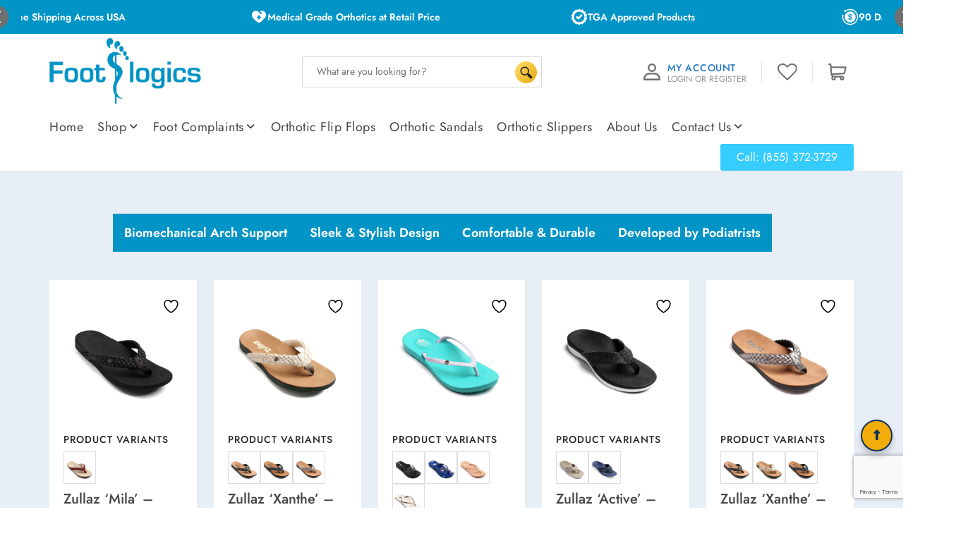

--- FILE ---
content_type: text/html; charset=UTF-8
request_url: https://footlogics-orthotics.com/product-category/orthotic-flip-flops/womens/
body_size: 27218
content:
<!DOCTYPE HTML>
<html   lang="en" >
<head>
    <meta charset="UTF-8"/>
    <meta http-equiv="X-UA-Compatible" content="IE=edge,chrome=1">
    <meta name="viewport" content="width=device-width, initial-scale=1">
        <link rel="icon" href="https://footlogics-orthotics.com/wp-content/uploads/2021/02/fav.png" type="image/x-icon">
    				<script>document.documentElement.className = document.documentElement.className + ' yes-js js_active js'</script>
			<meta name='robots' content='index, follow, max-image-preview:large, max-snippet:-1, max-video-preview:-1' />

            <script data-no-defer="1" data-ezscrex="false" data-cfasync="false" data-pagespeed-no-defer data-cookieconsent="ignore">
                var ctPublicFunctions = {"_ajax_nonce":"669d780097","_rest_nonce":"13f044c212","_ajax_url":"\/wp-admin\/admin-ajax.php","_rest_url":"https:\/\/footlogics-orthotics.com\/wp-json\/","data__cookies_type":"native","data__ajax_type":"rest","text__wait_for_decoding":"Decoding the contact data, let us a few seconds to finish. Anti-Spam by CleanTalk","cookiePrefix":"","wprocket_detected":false}
            </script>
        
            <script data-no-defer="1" data-ezscrex="false" data-cfasync="false" data-pagespeed-no-defer data-cookieconsent="ignore">
                var ctPublic = {"_ajax_nonce":"669d780097","settings__forms__check_internal":"0","settings__forms__check_external":"0","settings__forms__search_test":"1","settings__data__bot_detector_enabled":0,"blog_home":"https:\/\/footlogics-orthotics.com\/","pixel__setting":"3","pixel__enabled":false,"pixel__url":"https:\/\/moderate6-v4.cleantalk.org\/pixel\/2c357517360df3093d3cfb1a868cc7ce.gif","data__email_check_before_post":"1","data__cookies_type":"native","data__key_is_ok":true,"data__visible_fields_required":true,"data__to_local_storage":[],"wl_brandname":"Anti-Spam by CleanTalk","wl_brandname_short":"CleanTalk","ct_checkjs_key":80665166,"emailEncoderPassKey":"ecba679c0d8953a89c3f34fcd90a44d3","bot_detector_forms_excluded":"W10=","advancedCacheExists":false,"varnishCacheExists":false}
            </script>
        
<!-- Google Tag Manager for WordPress by gtm4wp.com -->
<script data-cfasync="false" data-pagespeed-no-defer>
	var gtm4wp_datalayer_name = "dataLayer";
	var dataLayer = dataLayer || [];
	const gtm4wp_use_sku_instead = false;
	const gtm4wp_currency = 'USD';
	const gtm4wp_product_per_impression = 10;
	const gtm4wp_clear_ecommerce = false;
</script>
<!-- End Google Tag Manager for WordPress by gtm4wp.com -->
	<!-- This site is optimized with the Yoast SEO plugin v25.1 - https://yoast.com/wordpress/plugins/seo/ -->
	<title>Orthopedic Flip Flops Womens | Flip Flops With Arch Support - Footlogics USA</title>
	<meta name="description" content="Our orthopedic flip flops for women are designed to support the natural shape of the foot, providing unbeatable and lasting comfort. Explore the Footlogics range today." />
	<link rel="canonical" href="https://footlogics-orthotics.com/product-category/orthotic-flip-flops/womens/" />
	<meta  content="en_US" />
	<meta  content="article" />
	<meta  content="Orthopedic Flip Flops Womens | Flip Flops With Arch Support - Footlogics USA" />
	<meta  content="Our orthopedic flip flops for women are designed to support the natural shape of the foot, providing unbeatable and lasting comfort. Explore the Footlogics range today." />
	<meta  content="https://footlogics-orthotics.com/product-category/orthotic-flip-flops/womens/" />
	<meta  content="Footlogics Orthotics" />
	<meta  content="https://footlogics-orthotics.com/wp-content/uploads/2022/03/banner-imgx.jpg" />
	<meta  content="1920" />
	<meta  content="685" />
	<meta  content="image/jpeg" />
	<meta name="twitter:card" content="summary_large_image" />
	<!-- / Yoast SEO plugin. -->


<link rel='dns-prefetch' href='//static.addtoany.com' />
<link rel='dns-prefetch' href='//use.fontawesome.com' />
<link rel="alternate" type="application/rss+xml" title="Footlogics Orthotics &raquo; Feed" href="https://footlogics-orthotics.com/feed/" />
<link rel="alternate" type="application/rss+xml" title="Footlogics Orthotics &raquo; Comments Feed" href="https://footlogics-orthotics.com/comments/feed/" />
<link rel="alternate" type="application/rss+xml" title="Footlogics Orthotics &raquo; Womens Category Feed" href="https://footlogics-orthotics.com/product-category/orthotic-flip-flops/womens/feed/" />
<style id='wp-img-auto-sizes-contain-inline-css' type='text/css'>
img:is([sizes=auto i],[sizes^="auto," i]){contain-intrinsic-size:3000px 1500px}
/*# sourceURL=wp-img-auto-sizes-contain-inline-css */
</style>
<style id='wp-emoji-styles-inline-css' type='text/css'>

	img.wp-smiley, img.emoji {
		display: inline !important;
		border: none !important;
		box-shadow: none !important;
		height: 1em !important;
		width: 1em !important;
		margin: 0 0.07em !important;
		vertical-align: -0.1em !important;
		background: none !important;
		padding: 0 !important;
	}
/*# sourceURL=wp-emoji-styles-inline-css */
</style>
<link rel='stylesheet' id='wp-block-library-css' href='https://footlogics-orthotics.com/wp-includes/css/dist/block-library/style.min.css?ver=6.9' type='text/css' media='all' />
<link rel='stylesheet' id='wc-blocks-style-css' href='https://footlogics-orthotics.com/wp-content/plugins/woocommerce/assets/client/blocks/wc-blocks.css?ver=wc-9.8.5' type='text/css' media='all' />
<style id='global-styles-inline-css' type='text/css'>
:root{--wp--preset--aspect-ratio--square: 1;--wp--preset--aspect-ratio--4-3: 4/3;--wp--preset--aspect-ratio--3-4: 3/4;--wp--preset--aspect-ratio--3-2: 3/2;--wp--preset--aspect-ratio--2-3: 2/3;--wp--preset--aspect-ratio--16-9: 16/9;--wp--preset--aspect-ratio--9-16: 9/16;--wp--preset--color--black: #000000;--wp--preset--color--cyan-bluish-gray: #abb8c3;--wp--preset--color--white: #ffffff;--wp--preset--color--pale-pink: #f78da7;--wp--preset--color--vivid-red: #cf2e2e;--wp--preset--color--luminous-vivid-orange: #ff6900;--wp--preset--color--luminous-vivid-amber: #fcb900;--wp--preset--color--light-green-cyan: #7bdcb5;--wp--preset--color--vivid-green-cyan: #00d084;--wp--preset--color--pale-cyan-blue: #8ed1fc;--wp--preset--color--vivid-cyan-blue: #0693e3;--wp--preset--color--vivid-purple: #9b51e0;--wp--preset--gradient--vivid-cyan-blue-to-vivid-purple: linear-gradient(135deg,rgb(6,147,227) 0%,rgb(155,81,224) 100%);--wp--preset--gradient--light-green-cyan-to-vivid-green-cyan: linear-gradient(135deg,rgb(122,220,180) 0%,rgb(0,208,130) 100%);--wp--preset--gradient--luminous-vivid-amber-to-luminous-vivid-orange: linear-gradient(135deg,rgb(252,185,0) 0%,rgb(255,105,0) 100%);--wp--preset--gradient--luminous-vivid-orange-to-vivid-red: linear-gradient(135deg,rgb(255,105,0) 0%,rgb(207,46,46) 100%);--wp--preset--gradient--very-light-gray-to-cyan-bluish-gray: linear-gradient(135deg,rgb(238,238,238) 0%,rgb(169,184,195) 100%);--wp--preset--gradient--cool-to-warm-spectrum: linear-gradient(135deg,rgb(74,234,220) 0%,rgb(151,120,209) 20%,rgb(207,42,186) 40%,rgb(238,44,130) 60%,rgb(251,105,98) 80%,rgb(254,248,76) 100%);--wp--preset--gradient--blush-light-purple: linear-gradient(135deg,rgb(255,206,236) 0%,rgb(152,150,240) 100%);--wp--preset--gradient--blush-bordeaux: linear-gradient(135deg,rgb(254,205,165) 0%,rgb(254,45,45) 50%,rgb(107,0,62) 100%);--wp--preset--gradient--luminous-dusk: linear-gradient(135deg,rgb(255,203,112) 0%,rgb(199,81,192) 50%,rgb(65,88,208) 100%);--wp--preset--gradient--pale-ocean: linear-gradient(135deg,rgb(255,245,203) 0%,rgb(182,227,212) 50%,rgb(51,167,181) 100%);--wp--preset--gradient--electric-grass: linear-gradient(135deg,rgb(202,248,128) 0%,rgb(113,206,126) 100%);--wp--preset--gradient--midnight: linear-gradient(135deg,rgb(2,3,129) 0%,rgb(40,116,252) 100%);--wp--preset--font-size--small: 13px;--wp--preset--font-size--medium: 20px;--wp--preset--font-size--large: 36px;--wp--preset--font-size--x-large: 42px;--wp--preset--spacing--20: 0.44rem;--wp--preset--spacing--30: 0.67rem;--wp--preset--spacing--40: 1rem;--wp--preset--spacing--50: 1.5rem;--wp--preset--spacing--60: 2.25rem;--wp--preset--spacing--70: 3.38rem;--wp--preset--spacing--80: 5.06rem;--wp--preset--shadow--natural: 6px 6px 9px rgba(0, 0, 0, 0.2);--wp--preset--shadow--deep: 12px 12px 50px rgba(0, 0, 0, 0.4);--wp--preset--shadow--sharp: 6px 6px 0px rgba(0, 0, 0, 0.2);--wp--preset--shadow--outlined: 6px 6px 0px -3px rgb(255, 255, 255), 6px 6px rgb(0, 0, 0);--wp--preset--shadow--crisp: 6px 6px 0px rgb(0, 0, 0);}:where(.is-layout-flex){gap: 0.5em;}:where(.is-layout-grid){gap: 0.5em;}body .is-layout-flex{display: flex;}.is-layout-flex{flex-wrap: wrap;align-items: center;}.is-layout-flex > :is(*, div){margin: 0;}body .is-layout-grid{display: grid;}.is-layout-grid > :is(*, div){margin: 0;}:where(.wp-block-columns.is-layout-flex){gap: 2em;}:where(.wp-block-columns.is-layout-grid){gap: 2em;}:where(.wp-block-post-template.is-layout-flex){gap: 1.25em;}:where(.wp-block-post-template.is-layout-grid){gap: 1.25em;}.has-black-color{color: var(--wp--preset--color--black) !important;}.has-cyan-bluish-gray-color{color: var(--wp--preset--color--cyan-bluish-gray) !important;}.has-white-color{color: var(--wp--preset--color--white) !important;}.has-pale-pink-color{color: var(--wp--preset--color--pale-pink) !important;}.has-vivid-red-color{color: var(--wp--preset--color--vivid-red) !important;}.has-luminous-vivid-orange-color{color: var(--wp--preset--color--luminous-vivid-orange) !important;}.has-luminous-vivid-amber-color{color: var(--wp--preset--color--luminous-vivid-amber) !important;}.has-light-green-cyan-color{color: var(--wp--preset--color--light-green-cyan) !important;}.has-vivid-green-cyan-color{color: var(--wp--preset--color--vivid-green-cyan) !important;}.has-pale-cyan-blue-color{color: var(--wp--preset--color--pale-cyan-blue) !important;}.has-vivid-cyan-blue-color{color: var(--wp--preset--color--vivid-cyan-blue) !important;}.has-vivid-purple-color{color: var(--wp--preset--color--vivid-purple) !important;}.has-black-background-color{background-color: var(--wp--preset--color--black) !important;}.has-cyan-bluish-gray-background-color{background-color: var(--wp--preset--color--cyan-bluish-gray) !important;}.has-white-background-color{background-color: var(--wp--preset--color--white) !important;}.has-pale-pink-background-color{background-color: var(--wp--preset--color--pale-pink) !important;}.has-vivid-red-background-color{background-color: var(--wp--preset--color--vivid-red) !important;}.has-luminous-vivid-orange-background-color{background-color: var(--wp--preset--color--luminous-vivid-orange) !important;}.has-luminous-vivid-amber-background-color{background-color: var(--wp--preset--color--luminous-vivid-amber) !important;}.has-light-green-cyan-background-color{background-color: var(--wp--preset--color--light-green-cyan) !important;}.has-vivid-green-cyan-background-color{background-color: var(--wp--preset--color--vivid-green-cyan) !important;}.has-pale-cyan-blue-background-color{background-color: var(--wp--preset--color--pale-cyan-blue) !important;}.has-vivid-cyan-blue-background-color{background-color: var(--wp--preset--color--vivid-cyan-blue) !important;}.has-vivid-purple-background-color{background-color: var(--wp--preset--color--vivid-purple) !important;}.has-black-border-color{border-color: var(--wp--preset--color--black) !important;}.has-cyan-bluish-gray-border-color{border-color: var(--wp--preset--color--cyan-bluish-gray) !important;}.has-white-border-color{border-color: var(--wp--preset--color--white) !important;}.has-pale-pink-border-color{border-color: var(--wp--preset--color--pale-pink) !important;}.has-vivid-red-border-color{border-color: var(--wp--preset--color--vivid-red) !important;}.has-luminous-vivid-orange-border-color{border-color: var(--wp--preset--color--luminous-vivid-orange) !important;}.has-luminous-vivid-amber-border-color{border-color: var(--wp--preset--color--luminous-vivid-amber) !important;}.has-light-green-cyan-border-color{border-color: var(--wp--preset--color--light-green-cyan) !important;}.has-vivid-green-cyan-border-color{border-color: var(--wp--preset--color--vivid-green-cyan) !important;}.has-pale-cyan-blue-border-color{border-color: var(--wp--preset--color--pale-cyan-blue) !important;}.has-vivid-cyan-blue-border-color{border-color: var(--wp--preset--color--vivid-cyan-blue) !important;}.has-vivid-purple-border-color{border-color: var(--wp--preset--color--vivid-purple) !important;}.has-vivid-cyan-blue-to-vivid-purple-gradient-background{background: var(--wp--preset--gradient--vivid-cyan-blue-to-vivid-purple) !important;}.has-light-green-cyan-to-vivid-green-cyan-gradient-background{background: var(--wp--preset--gradient--light-green-cyan-to-vivid-green-cyan) !important;}.has-luminous-vivid-amber-to-luminous-vivid-orange-gradient-background{background: var(--wp--preset--gradient--luminous-vivid-amber-to-luminous-vivid-orange) !important;}.has-luminous-vivid-orange-to-vivid-red-gradient-background{background: var(--wp--preset--gradient--luminous-vivid-orange-to-vivid-red) !important;}.has-very-light-gray-to-cyan-bluish-gray-gradient-background{background: var(--wp--preset--gradient--very-light-gray-to-cyan-bluish-gray) !important;}.has-cool-to-warm-spectrum-gradient-background{background: var(--wp--preset--gradient--cool-to-warm-spectrum) !important;}.has-blush-light-purple-gradient-background{background: var(--wp--preset--gradient--blush-light-purple) !important;}.has-blush-bordeaux-gradient-background{background: var(--wp--preset--gradient--blush-bordeaux) !important;}.has-luminous-dusk-gradient-background{background: var(--wp--preset--gradient--luminous-dusk) !important;}.has-pale-ocean-gradient-background{background: var(--wp--preset--gradient--pale-ocean) !important;}.has-electric-grass-gradient-background{background: var(--wp--preset--gradient--electric-grass) !important;}.has-midnight-gradient-background{background: var(--wp--preset--gradient--midnight) !important;}.has-small-font-size{font-size: var(--wp--preset--font-size--small) !important;}.has-medium-font-size{font-size: var(--wp--preset--font-size--medium) !important;}.has-large-font-size{font-size: var(--wp--preset--font-size--large) !important;}.has-x-large-font-size{font-size: var(--wp--preset--font-size--x-large) !important;}
/*# sourceURL=global-styles-inline-css */
</style>

<style id='classic-theme-styles-inline-css' type='text/css'>
/*! This file is auto-generated */
.wp-block-button__link{color:#fff;background-color:#32373c;border-radius:9999px;box-shadow:none;text-decoration:none;padding:calc(.667em + 2px) calc(1.333em + 2px);font-size:1.125em}.wp-block-file__button{background:#32373c;color:#fff;text-decoration:none}
/*# sourceURL=/wp-includes/css/classic-themes.min.css */
</style>
<link rel='stylesheet' id='font-awesome-svg-styles-css' href='https://footlogics-orthotics.com/wp-content/uploads/font-awesome/v6.6.0/css/svg-with-js.css' type='text/css' media='all' />
<style id='font-awesome-svg-styles-inline-css' type='text/css'>
   .wp-block-font-awesome-icon svg::before,
   .wp-rich-text-font-awesome-icon svg::before {content: unset;}
/*# sourceURL=font-awesome-svg-styles-inline-css */
</style>
<link rel='stylesheet' id='cr-frontend-css-css' href='https://footlogics-orthotics.com/wp-content/plugins/customer-reviews-woocommerce/css/frontend.css?ver=5.90.0' type='text/css' media='all' />
<link rel='stylesheet' id='ct_public_css-css' href='https://footlogics-orthotics.com/wp-content/plugins/cleantalk-spam-protect/css/cleantalk-public.min.css?ver=6.39' type='text/css' media='all' />
<link rel='stylesheet' id='contact-form-7-css' href='https://footlogics-orthotics.com/wp-content/plugins/contact-form-7/includes/css/styles.css?ver=6.0.6' type='text/css' media='all' />
<link rel='stylesheet' id='woocommerce-layout-css' href='https://footlogics-orthotics.com/wp-content/themes/footlogics-us/assets/css/woocommerce-layout.css?ver=9.8.5' type='text/css' media='all' />
<style id='woocommerce-layout-inline-css' type='text/css'>

	.infinite-scroll .woocommerce-pagination {
		display: none;
	}
/*# sourceURL=woocommerce-layout-inline-css */
</style>
<link rel='stylesheet' id='woocommerce-smallscreen-css' href='https://footlogics-orthotics.com/wp-content/themes/footlogics-us/assets/css/woocommerce-smallscreen.css?ver=9.8.5' type='text/css' media='only screen and (max-width: 768px)' />
<link rel='stylesheet' id='woocommerce-general-css' href='https://footlogics-orthotics.com/wp-content/themes/footlogics-us/assets/css/woocommerce.css?ver=9.8.5' type='text/css' media='all' />
<style id='woocommerce-inline-inline-css' type='text/css'>
.woocommerce form .form-row .required { visibility: visible; }
/*# sourceURL=woocommerce-inline-inline-css */
</style>
<link rel='stylesheet' id='aws-style-css' href='https://footlogics-orthotics.com/wp-content/plugins/advanced-woo-search/assets/css/common.min.css?ver=3.34' type='text/css' media='all' />
<link rel='stylesheet' id='wcspt-style-css' href='https://footlogics-orthotics.com/wp-content/plugins/wc-secondary-product-thumbnail/assets/css/wcspt.min.css?ver=1.3.2' type='text/css' media='all' />
<link rel='stylesheet' id='woo-variation-swatches-css' href='https://footlogics-orthotics.com/wp-content/plugins/woo-variation-swatches/assets/css/frontend.min.css?ver=1748262600' type='text/css' media='all' />
<style id='woo-variation-swatches-inline-css' type='text/css'>
:root {
--wvs-tick:url("data:image/svg+xml;utf8,%3Csvg filter='drop-shadow(0px 0px 2px rgb(0 0 0 / .8))' xmlns='http://www.w3.org/2000/svg'  viewBox='0 0 30 30'%3E%3Cpath fill='none' stroke='%23ffffff' stroke-linecap='round' stroke-linejoin='round' stroke-width='4' d='M4 16L11 23 27 7'/%3E%3C/svg%3E");

--wvs-cross:url("data:image/svg+xml;utf8,%3Csvg filter='drop-shadow(0px 0px 5px rgb(255 255 255 / .6))' xmlns='http://www.w3.org/2000/svg' width='72px' height='72px' viewBox='0 0 24 24'%3E%3Cpath fill='none' stroke='%23ff0000' stroke-linecap='round' stroke-width='0.6' d='M5 5L19 19M19 5L5 19'/%3E%3C/svg%3E");
--wvs-single-product-item-width:30px;
--wvs-single-product-item-height:30px;
--wvs-single-product-item-font-size:16px}
/*# sourceURL=woo-variation-swatches-inline-css */
</style>
<link rel='stylesheet' id='jquery-selectBox-css' href='https://footlogics-orthotics.com/wp-content/plugins/yith-woocommerce-wishlist/assets/css/jquery.selectBox.css?ver=1.2.0' type='text/css' media='all' />
<link rel='stylesheet' id='woocommerce_prettyPhoto_css-css' href='//footlogics-orthotics.com/wp-content/plugins/woocommerce/assets/css/prettyPhoto.css?ver=3.1.6' type='text/css' media='all' />
<link rel='stylesheet' id='yith-wcwl-main-css' href='https://footlogics-orthotics.com/wp-content/plugins/yith-woocommerce-wishlist/assets/css/style.css?ver=4.5.0' type='text/css' media='all' />
<style id='yith-wcwl-main-inline-css' type='text/css'>
 :root { --color-add-to-wishlist-background: #333333; --color-add-to-wishlist-text: #FFFFFF; --color-add-to-wishlist-border: #333333; --color-add-to-wishlist-background-hover: #333333; --color-add-to-wishlist-text-hover: #FFFFFF; --color-add-to-wishlist-border-hover: #333333; --rounded-corners-radius: 16px; --color-add-to-cart-background: #333333; --color-add-to-cart-text: #FFFFFF; --color-add-to-cart-border: #333333; --color-add-to-cart-background-hover: #4F4F4F; --color-add-to-cart-text-hover: #FFFFFF; --color-add-to-cart-border-hover: #4F4F4F; --add-to-cart-rounded-corners-radius: 16px; --color-button-style-1-background: #333333; --color-button-style-1-text: #FFFFFF; --color-button-style-1-border: #333333; --color-button-style-1-background-hover: #4F4F4F; --color-button-style-1-text-hover: #FFFFFF; --color-button-style-1-border-hover: #4F4F4F; --color-button-style-2-background: #333333; --color-button-style-2-text: #FFFFFF; --color-button-style-2-border: #333333; --color-button-style-2-background-hover: #4F4F4F; --color-button-style-2-text-hover: #FFFFFF; --color-button-style-2-border-hover: #4F4F4F; --color-wishlist-table-background: #FFFFFF; --color-wishlist-table-text: #6d6c6c; --color-wishlist-table-border: #FFFFFF; --color-headers-background: #F4F4F4; --color-share-button-color: #FFFFFF; --color-share-button-color-hover: #FFFFFF; --color-fb-button-background: #39599E; --color-fb-button-background-hover: #595A5A; --color-tw-button-background: #45AFE2; --color-tw-button-background-hover: #595A5A; --color-pr-button-background: #AB2E31; --color-pr-button-background-hover: #595A5A; --color-em-button-background: #FBB102; --color-em-button-background-hover: #595A5A; --color-wa-button-background: #00A901; --color-wa-button-background-hover: #595A5A; --feedback-duration: 3s } 
 :root { --color-add-to-wishlist-background: #333333; --color-add-to-wishlist-text: #FFFFFF; --color-add-to-wishlist-border: #333333; --color-add-to-wishlist-background-hover: #333333; --color-add-to-wishlist-text-hover: #FFFFFF; --color-add-to-wishlist-border-hover: #333333; --rounded-corners-radius: 16px; --color-add-to-cart-background: #333333; --color-add-to-cart-text: #FFFFFF; --color-add-to-cart-border: #333333; --color-add-to-cart-background-hover: #4F4F4F; --color-add-to-cart-text-hover: #FFFFFF; --color-add-to-cart-border-hover: #4F4F4F; --add-to-cart-rounded-corners-radius: 16px; --color-button-style-1-background: #333333; --color-button-style-1-text: #FFFFFF; --color-button-style-1-border: #333333; --color-button-style-1-background-hover: #4F4F4F; --color-button-style-1-text-hover: #FFFFFF; --color-button-style-1-border-hover: #4F4F4F; --color-button-style-2-background: #333333; --color-button-style-2-text: #FFFFFF; --color-button-style-2-border: #333333; --color-button-style-2-background-hover: #4F4F4F; --color-button-style-2-text-hover: #FFFFFF; --color-button-style-2-border-hover: #4F4F4F; --color-wishlist-table-background: #FFFFFF; --color-wishlist-table-text: #6d6c6c; --color-wishlist-table-border: #FFFFFF; --color-headers-background: #F4F4F4; --color-share-button-color: #FFFFFF; --color-share-button-color-hover: #FFFFFF; --color-fb-button-background: #39599E; --color-fb-button-background-hover: #595A5A; --color-tw-button-background: #45AFE2; --color-tw-button-background-hover: #595A5A; --color-pr-button-background: #AB2E31; --color-pr-button-background-hover: #595A5A; --color-em-button-background: #FBB102; --color-em-button-background-hover: #595A5A; --color-wa-button-background: #00A901; --color-wa-button-background-hover: #595A5A; --feedback-duration: 3s } 
/*# sourceURL=yith-wcwl-main-inline-css */
</style>
<link rel='stylesheet' id='brands-styles-css' href='https://footlogics-orthotics.com/wp-content/plugins/woocommerce/assets/css/brands.css?ver=9.8.5' type='text/css' media='all' />
<link rel='stylesheet' id='font-awesome-css-css' href='https://footlogics-orthotics.com/wp-content/themes/footlogics-us/assets/css/font-awesome.min.css?ver=6.9' type='text/css' media='all' />
<link rel='stylesheet' id='modal-box-css-css' href='https://footlogics-orthotics.com/wp-content/themes/footlogics-us/assets/css/modal-box.css?ver=6.9' type='text/css' media='all' />
<link rel='stylesheet' id='slick-theme-css-css' href='https://footlogics-orthotics.com/wp-content/themes/footlogics-us/assets/css/slick-theme.css?ver=6.9' type='text/css' media='all' />
<link rel='stylesheet' id='slick-css-css' href='https://footlogics-orthotics.com/wp-content/themes/footlogics-us/assets/css/slick.css?ver=6.9' type='text/css' media='all' />
<link rel='stylesheet' id='common-css-css' href='https://footlogics-orthotics.com/wp-content/themes/footlogics-us/assets/css/common.css?ver=6.9' type='text/css' media='all' />
<link rel='stylesheet' id='custom-styles-css' href='https://footlogics-orthotics.com/wp-content/themes/footlogics-us/assets/css/custom-styles.css?ver=6.9' type='text/css' media='all' />
<link rel='stylesheet' id='blog-css-css' href='https://footlogics-orthotics.com/wp-content/themes/footlogics-us/assets/css/blog.css?ver=6.9' type='text/css' media='all' />
<link rel='stylesheet' id='smk-accordion-css-css' href='https://footlogics-orthotics.com/wp-content/themes/footlogics-us/assets/css/smk-accordion.css?ver=6.9' type='text/css' media='all' />
<link rel='stylesheet' id='about-css-css' href='https://footlogics-orthotics.com/wp-content/themes/footlogics-us/assets/css/about.css?ver=6.9' type='text/css' media='all' />
<link rel='stylesheet' id='plantar-css-css' href='https://footlogics-orthotics.com/wp-content/themes/footlogics-us/assets/css/plantar.css?ver=6.9' type='text/css' media='all' />
<link rel='stylesheet' id='woo-css-css' href='https://footlogics-orthotics.com/wp-content/themes/footlogics-us/assets/css/woo.css?ver=6.9' type='text/css' media='all' />
<link rel='stylesheet' id='common-resp-css-css' href='https://footlogics-orthotics.com/wp-content/themes/footlogics-us/assets/css/common-resp.css?ver=6.9' type='text/css' media='all' />
<link rel='stylesheet' id='common-critical-css-css' href='https://footlogics-orthotics.com/wp-content/themes/footlogics-us/assets/css/common-critical.css?ver=6.9' type='text/css' media='all' />
<link rel='stylesheet' id='dev-css-css' href='https://footlogics-orthotics.com/wp-content/themes/footlogics-us/assets/css/dev.css?ver=6.9' type='text/css' media='all' />
<link rel='stylesheet' id='font-awesome-official-css' href='https://use.fontawesome.com/releases/v6.6.0/css/all.css' type='text/css' media='all' integrity="sha384-h/hnnw1Bi4nbpD6kE7nYfCXzovi622sY5WBxww8ARKwpdLj5kUWjRuyiXaD1U2JT" crossorigin="anonymous" />
<link rel='stylesheet' id='cuw_template-css' href='https://footlogics-orthotics.com/wp-content/plugins/checkout-upsell-woocommerce/assets/css/template.css?ver=2.0.4' type='text/css' media='all' />
<link rel='stylesheet' id='cuw_frontend-css' href='https://footlogics-orthotics.com/wp-content/plugins/checkout-upsell-woocommerce/assets/css/frontend.css?ver=2.0.4' type='text/css' media='all' />
<link rel='stylesheet' id='popup-maker-site-css' href='//footlogics-orthotics.com/wp-content/uploads/pum/pum-site-styles.css?generated=1748262625&#038;ver=1.20.4' type='text/css' media='all' />
<link rel='stylesheet' id='addtoany-css' href='https://footlogics-orthotics.com/wp-content/plugins/add-to-any/addtoany.min.css?ver=1.16' type='text/css' media='all' />
<link rel='stylesheet' id='jquery-ui-smoothness-css' href='https://footlogics-orthotics.com/wp-content/plugins/contact-form-7/includes/js/jquery-ui/themes/smoothness/jquery-ui.min.css?ver=1.12.1' type='text/css' media='screen' />
<link rel='stylesheet' id='cwginstock_frontend_css-css' href='https://footlogics-orthotics.com/wp-content/plugins/back-in-stock-notifier-for-woocommerce/assets/css/frontend.min.css?ver=5.8.1' type='text/css' media='' />
<link rel='stylesheet' id='cwginstock_bootstrap-css' href='https://footlogics-orthotics.com/wp-content/plugins/back-in-stock-notifier-for-woocommerce/assets/css/bootstrap.min.css?ver=5.8.1' type='text/css' media='' />
<link rel='stylesheet' id='slick-carousel-css' href='https://footlogics-orthotics.com/wp-content/plugins/woothumbs-premium/assets/frontend/css/lib/slick/slick.css?ver=1701291935' type='text/css' media='all' />
<link rel='stylesheet' id='iconic-woothumbs-css-css' href='https://footlogics-orthotics.com/wp-content/plugins/woothumbs-premium/assets/frontend/css/main.min.css?ver=1701291935' type='text/css' media='all' />
<link rel='stylesheet' id='font-awesome-official-v4shim-css' href='https://use.fontawesome.com/releases/v6.6.0/css/v4-shims.css' type='text/css' media='all' integrity="sha384-Heamg4F/EELwbmnBJapxaWTkcdX/DCrJpYgSshI5BkI7xghn3RvDcpG+1xUJt/7K" crossorigin="anonymous" />
<script type="text/javascript" src="https://footlogics-orthotics.com/wp-content/themes/footlogics-us/assets/js/jquery.js?ver=6.9" id="jquery-js"></script>
<script type="text/javascript" id="addtoany-core-js-before">
/* <![CDATA[ */
window.a2a_config=window.a2a_config||{};a2a_config.callbacks=[];a2a_config.overlays=[];a2a_config.templates={};

//# sourceURL=addtoany-core-js-before
/* ]]> */
</script>
<script type="text/javascript" defer src="https://static.addtoany.com/menu/page.js" id="addtoany-core-js"></script>
<script type="text/javascript" defer src="https://footlogics-orthotics.com/wp-content/plugins/add-to-any/addtoany.min.js?ver=1.1" id="addtoany-jquery-js"></script>
<script type="text/javascript" data-pagespeed-no-defer src="https://footlogics-orthotics.com/wp-content/plugins/cleantalk-spam-protect/js/apbct-public-bundle.min.js?ver=6.39" id="ct_public_functions-js"></script>
<script type="text/javascript" src="https://footlogics-orthotics.com/wp-content/plugins/wonderplugin-lightbox/engine/wonderpluginlightbox.js?ver=9.3C" id="wonderplugin-lightbox-script-js"></script>
<script type="text/javascript" src="https://footlogics-orthotics.com/wp-content/plugins/woocommerce/assets/js/jquery-blockui/jquery.blockUI.min.js?ver=2.7.0-wc.9.8.5" id="jquery-blockui-js" data-wp-strategy="defer"></script>
<script type="text/javascript" id="wc-add-to-cart-js-extra">
/* <![CDATA[ */
var wc_add_to_cart_params = {"ajax_url":"/wp-admin/admin-ajax.php","wc_ajax_url":"/?wc-ajax=%%endpoint%%","i18n_view_cart":"View cart","cart_url":"https://footlogics-orthotics.com/cart/","is_cart":"","cart_redirect_after_add":"no"};
//# sourceURL=wc-add-to-cart-js-extra
/* ]]> */
</script>
<script type="text/javascript" src="https://footlogics-orthotics.com/wp-content/plugins/woocommerce/assets/js/frontend/add-to-cart.min.js?ver=9.8.5" id="wc-add-to-cart-js" defer="defer" data-wp-strategy="defer"></script>
<script type="text/javascript" src="https://footlogics-orthotics.com/wp-content/plugins/woocommerce/assets/js/js-cookie/js.cookie.min.js?ver=2.1.4-wc.9.8.5" id="js-cookie-js" defer="defer" data-wp-strategy="defer"></script>
<script type="text/javascript" id="woocommerce-js-extra">
/* <![CDATA[ */
var woocommerce_params = {"ajax_url":"/wp-admin/admin-ajax.php","wc_ajax_url":"/?wc-ajax=%%endpoint%%","i18n_password_show":"Show password","i18n_password_hide":"Hide password"};
//# sourceURL=woocommerce-js-extra
/* ]]> */
</script>
<script type="text/javascript" src="https://footlogics-orthotics.com/wp-content/plugins/woocommerce/assets/js/frontend/woocommerce.min.js?ver=9.8.5" id="woocommerce-js" defer="defer" data-wp-strategy="defer"></script>
<script type="text/javascript" id="WCPAY_ASSETS-js-extra">
/* <![CDATA[ */
var wcpayAssets = {"url":"https://footlogics-orthotics.com/wp-content/plugins/woocommerce-payments/dist/"};
//# sourceURL=WCPAY_ASSETS-js-extra
/* ]]> */
</script>
<script type="text/javascript" id="cuw_template-js-extra">
/* <![CDATA[ */
var cuw_template = {"data":{"woocommerce":{"price":{"format":"%1$s%2$s","symbol":"$","decimals":2,"decimal_separator":".","thousand_separator":","}}},"i18n":{"add_to_cart":{"text":"Add to cart","items":"items","all_items":"all items","number_to_text":{"1":"one","2":"both","3":"all three","4":"all four","5":"all five"}},"free":"Free"},"is_rtl":""};
//# sourceURL=cuw_template-js-extra
/* ]]> */
</script>
<script type="text/javascript" src="https://footlogics-orthotics.com/wp-content/plugins/checkout-upsell-woocommerce/assets/js/template.js?ver=2.0.4" id="cuw_template-js"></script>
<script type="text/javascript" id="cuw_frontend-js-extra">
/* <![CDATA[ */
var cuw_frontend = {"ajax_url":"https://footlogics-orthotics.com/wp-admin/admin-ajax.php","ajax_nonce":"581803dab4","is_cart":"","is_checkout":"","has_cart_block":"","has_checkout_block":"","dynamic_offer_display_enabled":""};
//# sourceURL=cuw_frontend-js-extra
/* ]]> */
</script>
<script type="text/javascript" src="https://footlogics-orthotics.com/wp-content/plugins/checkout-upsell-woocommerce/assets/js/frontend.js?ver=2.0.4" id="cuw_frontend-js"></script>
<link rel="https://api.w.org/" href="https://footlogics-orthotics.com/wp-json/" /><link rel="alternate" title="JSON" type="application/json" href="https://footlogics-orthotics.com/wp-json/wp/v2/product_cat/253" /><link rel="EditURI" type="application/rsd+xml" title="RSD" href="https://footlogics-orthotics.com/xmlrpc.php?rsd" />
<meta name="generator" content="WordPress 6.9" />
<meta name="generator" content="WooCommerce 9.8.5" />

<!-- Google Tag Manager for WordPress by gtm4wp.com -->
<!-- GTM Container placement set to manual -->
<script data-cfasync="false" data-pagespeed-no-defer>
	var dataLayer_content = {"cartContent":{"totals":{"applied_coupons":[],"discount_total":0,"subtotal":0,"total":0},"items":[]}};
	dataLayer.push( dataLayer_content );
</script>
<script data-cfasync="false" data-pagespeed-no-defer>
(function(w,d,s,l,i){w[l]=w[l]||[];w[l].push({'gtm.start':
new Date().getTime(),event:'gtm.js'});var f=d.getElementsByTagName(s)[0],
j=d.createElement(s),dl=l!='dataLayer'?'&l='+l:'';j.async=true;j.src=
'//www.googletagmanager.com/gtm.js?id='+i+dl;f.parentNode.insertBefore(j,f);
})(window,document,'script','dataLayer','GTM-KHDG66G2');
</script>
<!-- End Google Tag Manager for WordPress by gtm4wp.com -->
		<script>
		(function(h,o,t,j,a,r){
			h.hj=h.hj||function(){(h.hj.q=h.hj.q||[]).push(arguments)};
			h._hjSettings={hjid:3906561,hjsv:5};
			a=o.getElementsByTagName('head')[0];
			r=o.createElement('script');r.async=1;
			r.src=t+h._hjSettings.hjid+j+h._hjSettings.hjsv;
			a.appendChild(r);
		})(window,document,'//static.hotjar.com/c/hotjar-','.js?sv=');
		</script>
			<noscript><style>.woocommerce-product-gallery{ opacity: 1 !important; }</style></noscript>
	<meta name="generator" content="Elementor 3.29.0; features: e_font_icon_svg, additional_custom_breakpoints, e_local_google_fonts; settings: css_print_method-external, google_font-enabled, font_display-swap">
			<style>
				.e-con.e-parent:nth-of-type(n+4):not(.e-lazyloaded):not(.e-no-lazyload),
				.e-con.e-parent:nth-of-type(n+4):not(.e-lazyloaded):not(.e-no-lazyload) * {
					background-image: none !important;
				}
				@media screen and (max-height: 1024px) {
					.e-con.e-parent:nth-of-type(n+3):not(.e-lazyloaded):not(.e-no-lazyload),
					.e-con.e-parent:nth-of-type(n+3):not(.e-lazyloaded):not(.e-no-lazyload) * {
						background-image: none !important;
					}
				}
				@media screen and (max-height: 640px) {
					.e-con.e-parent:nth-of-type(n+2):not(.e-lazyloaded):not(.e-no-lazyload),
					.e-con.e-parent:nth-of-type(n+2):not(.e-lazyloaded):not(.e-no-lazyload) * {
						background-image: none !important;
					}
				}
			</style>
			<style>
/* Default Styles */
.iconic-woothumbs-all-images-wrap {
	float: none;
	width: 100%;
}

/* Icon Styles */
.iconic-woothumbs-icon {
	color: #c9c9c9;
}

/* Bullet Styles */
.iconic-woothumbs-all-images-wrap .slick-dots button,
.iconic-woothumbs-zoom-bullets .slick-dots button {
	border-color: #c9c9c9 !important;
}

.iconic-woothumbs-all-images-wrap .slick-dots .slick-active button,
.iconic-woothumbs-zoom-bullets .slick-dots .slick-active button {
	background-color: #c9c9c9 !important;
}

/* Thumbnails */
	.iconic-woothumbs-all-images-wrap--thumbnails-left .iconic-woothumbs-thumbnails-wrap,
	.iconic-woothumbs-all-images-wrap--thumbnails-right .iconic-woothumbs-thumbnails-wrap {
		width: 20%;
	}

	.iconic-woothumbs-all-images-wrap--thumbnails-left .iconic-woothumbs-images-wrap,
	.iconic-woothumbs-all-images-wrap--thumbnails-right .iconic-woothumbs-images-wrap {
		width: 80%;
	}
	
.iconic-woothumbs-thumbnails__image-wrapper:after {
	border-color: #c9c9c9;
}

.iconic-woothumbs-thumbnails__control {
	color: #c9c9c9;
}

.iconic-woothumbs-thumbnails__control path {
	stroke: #c9c9c9;
}

.iconic-woothumbs-all-images-wrap--thumbnails-left .iconic-woothumbs-thumbnails__control {
	right: 10px;
}

.iconic-woothumbs-all-images-wrap--thumbnails-right .iconic-woothumbs-thumbnails__control {
	left: 10px;
}


/* Stacked Thumbnails - Left & Right */
.iconic-woothumbs-all-images-wrap--thumbnails-left .iconic-woothumbs-thumbnails-wrap--stacked,
.iconic-woothumbs-all-images-wrap--thumbnails-right .iconic-woothumbs-thumbnails-wrap--stacked {
	margin: 0;
}

.iconic-woothumbs-thumbnails-wrap--stacked .iconic-woothumbs-thumbnails__slide {
	width: 25%;
}

/* Stacked Thumbnails - Left */
.iconic-woothumbs-all-images-wrap--thumbnails-left .iconic-woothumbs-thumbnails-wrap--stacked .iconic-woothumbs-thumbnails__slide {
	padding: 0 10px 10px 0;
}

/* Stacked Thumbnails - Right */
.iconic-woothumbs-all-images-wrap--thumbnails-right .iconic-woothumbs-thumbnails-wrap--stacked .iconic-woothumbs-thumbnails__slide {
	padding: 0 0 10px 10px;
}

/* Stacked Thumbnails - Above & Below */

.iconic-woothumbs-all-images-wrap--thumbnails-above .iconic-woothumbs-thumbnails-wrap--stacked,
.iconic-woothumbs-all-images-wrap--thumbnails-below .iconic-woothumbs-thumbnails-wrap--stacked {
	margin: 0 -5px 0 -5px;
}

/* Stacked Thumbnails - Above */
.iconic-woothumbs-all-images-wrap--thumbnails-above .iconic-woothumbs-thumbnails-wrap--stacked .iconic-woothumbs-thumbnails__slide {
	padding: 0 5px 10px 5px;
}

/* Stacked Thumbnails - Below */
.iconic-woothumbs-all-images-wrap--thumbnails-below .iconic-woothumbs-thumbnails-wrap--stacked .iconic-woothumbs-thumbnails__slide {
	padding: 10px 5px 0 5px;
}

/* Sliding Thumbnails - Left & Right, Above & Below */
.iconic-woothumbs-all-images-wrap--thumbnails-left .iconic-woothumbs-thumbnails-wrap--sliding,
.iconic-woothumbs-all-images-wrap--thumbnails-right .iconic-woothumbs-thumbnails-wrap--sliding {
	margin: 0;
}

/* Sliding Thumbnails - Left & Right */
.iconic-woothumbs-all-images-wrap--thumbnails-left .iconic-woothumbs-thumbnails-wrap--sliding .slick-list,
.iconic-woothumbs-all-images-wrap--thumbnails-right .iconic-woothumbs-thumbnails-wrap--sliding .slick-list {
	margin-bottom: -10px;
}

.iconic-woothumbs-all-images-wrap--thumbnails-left .iconic-woothumbs-thumbnails-wrap--sliding .slick-slide,
.iconic-woothumbs-all-images-wrap--thumbnails-right .iconic-woothumbs-thumbnails-wrap--sliding .slick-slide {
	margin-bottom: 10px;
}

/* Sliding Thumbnails - Left */
.iconic-woothumbs-all-images-wrap--thumbnails-left .iconic-woothumbs-thumbnails-wrap--sliding {
	padding-right: 10px;
}

/* Sliding Thumbnails - Right */
.iconic-woothumbs-all-images-wrap--thumbnails-right .iconic-woothumbs-thumbnails-wrap--sliding {
	padding-left: 10px;
}

/* Sliding Thumbnails - Above & Below */
.iconic-woothumbs-thumbnails-wrap--horizontal.iconic-woothumbs-thumbnails-wrap--sliding .iconic-woothumbs-thumbnails__slide {
	width: 25%;
}

.iconic-woothumbs-all-images-wrap--thumbnails-above .iconic-woothumbs-thumbnails-wrap--sliding .slick-list,
.iconic-woothumbs-all-images-wrap--thumbnails-below .iconic-woothumbs-thumbnails-wrap--sliding .slick-list {
	margin-right: -10px;
}

.iconic-woothumbs-all-images-wrap--thumbnails-above .iconic-woothumbs-thumbnails-wrap--sliding .slick-slide,
.iconic-woothumbs-all-images-wrap--thumbnails-below .iconic-woothumbs-thumbnails-wrap--sliding .slick-slide {
	margin-right: 10px;
}

/* Sliding Thumbnails - Above */
.iconic-woothumbs-all-images-wrap--thumbnails-above .iconic-woothumbs-thumbnails-wrap--sliding {
	margin-bottom: 10px;
}

/* Sliding Thumbnails - Below */
.iconic-woothumbs-all-images-wrap--thumbnails-below .iconic-woothumbs-thumbnails-wrap--sliding {
	margin-top: 10px;
}

/* Zoom Styles */
	.zm-viewer.shapecircular {
		-webkit-border-radius: 200px;
		-moz-border-radius: 200px;
		border-radius: 200px;
	}
	
.zm-handlerarea {
	background: #000000;
	-ms-filter: "progid:DXImageTransform.Microsoft.Alpha(Opacity=80)" !important;
	filter: alpha(opacity=80) !important;
	-moz-opacity: 0.8 !important;
	-khtml-opacity: 0.8 !important;
	opacity: 0.8 !important;
}

/* Layout Styles */

/* Media Queries */

	@media screen and (max-width: 768px) {

		.iconic-woothumbs-all-images-wrap {
			float: none;
			width: 100%;
		}

		.iconic-woothumbs-hover-icons .iconic-woothumbs-icon {
			opacity: 1;
		}

			.iconic-woothumbs-all-images-wrap--thumbnails-above .iconic-woothumbs-images-wrap,
		.iconic-woothumbs-all-images-wrap--thumbnails-left .iconic-woothumbs-images-wrap,
		.iconic-woothumbs-all-images-wrap--thumbnails-right .iconic-woothumbs-images-wrap {
			width: 100%;
		}

		.iconic-woothumbs-all-images-wrap--thumbnails-left .iconic-woothumbs-thumbnails-wrap,
		.iconic-woothumbs-all-images-wrap--thumbnails-right .iconic-woothumbs-thumbnails-wrap {
			width: 100%;
		}
		
	.iconic-woothumbs-thumbnails-wrap--horizontal .iconic-woothumbs-thumbnails__slide {
		width: 33.333333333333%;
	}

		}
		.plyr {
		--plyr-control-icon-size: 18px;
		--plyr-color-main: #111111;
		--plyr-svg-fill: #c9c9c9;
		/* General */
		--plyr-menu-border-shadow-color: #111111;
		--plyr-range-thumb-background: #c9c9c9;
		--plyr-badge-text-color: #c9c9c9;
		--plyr-captions-text-color: #c9c9c9;
		--plyr-font-smoothing: true;
		/* Video */
		--plyr-video-background: #111111;
		--plyr-video-control-color: #c9c9c9;
		--plyr-video-control-color-hover: #c9c9c9;
		/* Audio */
		--plyr-audio-control-color-hover: #c9c9c9;
		--plyr-audio-control-background-hover: #11111180;
	}

	/* Background property with foreground colour setting and opacity */
	.plyr__control.plyr__control--overlaid[data-plyr="play"] {
		/* Final two characters add 50% opacity */
		background: #11111180 !important;
		color: #c9c9c9 !important;
	}

	/* Background property with foreground colour setting */
	.plyr__control.plyr__control--overlaid[data-plyr="play"]:hover {
		background: #c9c9c9 !important;
	}

	/* Color property with foreground colour setting */
	.plyr__progress [data-plyr="seek"],
	.plyr__volume [data-plyr="volume"] {
		color: #c9c9c9 !important;
	}

	/* SVG stroke + fill properties with background colour setting */
	.plyr__control.plyr__control--overlaid[data-plyr="play"]:hover svg {
		stroke: #111111 !important;
		fill: #111111 !important;
	}

	/* SVG stroke property with foreground colour setting */
	.plyr__control[data-plyr="play"],
	.plyr__control[data-plyr="fullscreen"],
	.iconic-woothumbs-fullscreen svg path:not(:last-child),
	.iconic-woothumbs-images__arrow svg path,
	.iconic-woothumbs-zoom-prev svg path,
	.iconic-woothumbs-zoom-next svg path,
	.iconic-woothumbs-wishlist-buttons__add svg path {
		stroke: #c9c9c9 !important;
	}

	/* SVG fill property with foreground colour setting */
	.plyr__control[data-plyr="play"],
	.plyr__control[data-plyr="settings"],
	.iconic-woothumbs-thumbnails__play-overlay svg path,
	.iconic-woothumbs-fullscreen svg path:last-child,
	.iconic-woothumbs-play svg path,
	.iconic-woothumbs-wishlist-buttons__browse svg path,
	.iconic-woothumbs-images__slide .iconic-woothumbs-loading-overlay--inner svg path,
	.pswp_item .iconic-woothumbs-loading-overlay--inner svg path {
		fill: #c9c9c9 !important;
	}

	/* Background color property with background colour setting */
	.iconic-woothumbs-thumbnails__control:hover,
	.iconic-woothumbs-images__slide .iconic-woothumbs-loading-overlay:has(.iconic-woothumbs-responsive-media),
	.iconic-woothumbs-images__slide .iconic-woothumbs-loading-overlay--inner,
	.pswp_item .iconic-woothumbs-loading-overlay--inner {
		background-color: #111111 !important;
	}

	/* Background color property with background colour setting and opacity */
	.iconic-woothumbs-thumbnails__play-overlay,
	.iconic-woothumbs-thumbnails__control {
		/* Final two characters add 50% opacity */
		background-color: #11111180 !important;
	}

	/* Background color property with foreground colour setting */
	.iconic-woothumbs-all-images-wrap .slick-dots li button,
	.iconic-woothumbs-zoom-bullets .slick-dots li button,
	.iconic-woothumbs-zoom-bullets .slick-dots li.slick-active button,
	.plyr__menu__container .plyr__control[role="menuitemradio"]:hover::before {
		background-color: #c9c9c9 !important;
	}

	/* Misc */
	.iconic-woothumbs-thumbnails__image-wrapper:after {
		border: 2px solid #111111;
	}

	.iconic-woothumbs-thumbnails__image-wrapper:before {
		border: 2px solid #c9c9c9;
	}
	</style>
		<style type="text/css" id="wp-custom-css">
			div#popmake-11807 {
    background: #f3ad0a;
}

div#popmake-11807 .pum-content+.pum-close {
    background-color: transparent;
    box-shadow: none;
    color: #bb0000;
    transition: 0.4s;
    margin-right: 10px;
}


div#popmake-11807 .pum-content+.pum-close:hover{
    transform: scale(1.4);
    color: #000;
}

div#popmake-11807 .btn-theme{
    margin-top: 10px;
    font-weight: 600;
    text-transform: uppercase;
    background-color: #fff;
    color:#0194c6;
}

div#popmake-11807 .btn-theme:hover{
		background: #0194C6;
		color: #fff;
}

div#popmake-11807 .btn-theme:hover:after{
   display: none;
}		</style>
			<meta name="msvalidate.01" content="9750059107946A38C6EE1C68F3F00008" />
	<meta name="google-site-verification" content="7qfso9yFesTXyummC8vtlJLBA5JzS_3lleTUvumASPk" />
	<!-- Google Tag Manager -->
<script>(function(w,d,s,l,i){w[l]=w[l]||[];w[l].push({'gtm.start':
new Date().getTime(),event:'gtm.js'});var f=d.getElementsByTagName(s)[0],
j=d.createElement(s),dl=l!='dataLayer'?'&l='+l:'';j.async=true;j.src=
'https://www.googletagmanager.com/gtm.js?id='+i+dl;f.parentNode.insertBefore(j,f);
})(window,document,'script','dataLayer','GTM-NVKLKQM');</script>
<!-- End Google Tag Manager -->
<link rel='stylesheet' id='wc-stripe-blocks-checkout-style-css' href='https://footlogics-orthotics.com/wp-content/plugins/woocommerce-gateway-stripe/build/upe-blocks.css?ver=4bd257db862fbe0bd8d53b5c6faf44db' type='text/css' media='all' />
</head>
<body class="archive tax-product_cat term-womens term-253 wp-theme-footlogics-us theme-footlogics-us woocommerce woocommerce-page woocommerce-no-js woo-variation-swatches wvs-behavior-blur wvs-theme-footlogics-us wvs-show-label wvs-tooltip iconic-woothumbs-footlogics-us elementor-default elementor-kit-8827"><!-- START HEADER -->  
	
<!-- GTM Container placement set to manual -->
<!-- Google Tag Manager (noscript) -->
				<noscript><iframe src="https://www.googletagmanager.com/ns.html?id=GTM-KHDG66G2" height="0" width="0" style="display:none;visibility:hidden" aria-hidden="true"></iframe></noscript>
<!-- End Google Tag Manager (noscript) -->	
<div class="overlay"></div>
<a class="togglebtn" title="Menu" id="hamburger-icon">
    <span class="line line-1"></span>
    <span class="line line-2"></span>
    <span class="line line-3"></span>
</a>
<!-- Announcement Area -->
<section class="announcement-wrapper" id="announcement-wrapper" style="display: none;">
    <div class="announcement-container">
        <div class="announcementslider">
                            <div class="">
                    <img width="24" height="24" src="https://footlogics-orthotics.com/wp-content/uploads/2024/06/white-delivery-truck.png" class="attachment-full size-full" alt="White Delivery Truck" decoding="async" /> 
                    <span>Free Shipping <br class="inline-br"> Across USA</span>
                </div>
                                <div class="">
                    <img width="24" height="24" src="https://footlogics-orthotics.com/wp-content/uploads/2024/06/white-healthcare.png" class="attachment-full size-full" alt="White Healthcare" decoding="async" /> 
                    <span>Medical Grade Orthotics <br class="inline-br">at Retail Price</span>
                </div>
                                <div class="">
                    <img width="24" height="24" src="https://footlogics-orthotics.com/wp-content/uploads/2024/06/white-badge-check.png" class="attachment-full size-full" alt="White Badge Check" decoding="async" /> 
                    <span>TGA Approved Products</span>
                </div>
                                <div class="">
                    <img width="24" height="24" src="https://footlogics-orthotics.com/wp-content/uploads/2024/06/white-cashback.png" class="attachment-full size-full" alt="White Cashback" decoding="async" /> 
                    <span>90 Day Money Back<br class="inline-br"> Guarantee</span>
                </div>
                        </div>
    </div>
</section>
<!-- START HEADER -->
<header class="mainheader">
    <div class="container flex-container wrap headwrap">
                    <div class="logo-brand">
                <a href="https://footlogics-orthotics.com"><img width="215" height="93" src="https://footlogics-orthotics.com/wp-content/uploads/2021/02/logo-brand-215x93.png" class="attachment-header_logo size-header_logo" alt="Foot logics home" decoding="async" /></a>
            </div>
                    <div class="search-head mobile-hidden">
            <div class="search-form-container">
                <div class="aws-container" data-url="/?wc-ajax=aws_action" data-siteurl="https://footlogics-orthotics.com" data-lang="" data-show-loader="true" data-show-more="true" data-show-page="true" data-ajax-search="true" data-show-clear="true" data-mobile-screen="false" data-use-analytics="false" data-min-chars="1" data-buttons-order="1" data-timeout="300" data-is-mobile="false" data-page-id="253" data-tax="product_cat" ><form class="aws-search-form" action="https://footlogics-orthotics.com/" method="get" role="search" ><div class="aws-wrapper"><label class="aws-search-label" for="69687cc655507">What are you looking for?</label><input type="search" name="s" id="69687cc655507" value="" class="aws-search-field" placeholder="What are you looking for?" autocomplete="off" /><input type="hidden" name="post_type" value="product"><input type="hidden" name="type_aws" value="true"><div class="aws-search-clear"><span>×</span></div><div class="aws-loader"></div></div></form></div>                <button aria-label="search" class="btnsearch"><img src="https://footlogics-orthotics.com/wp-content/themes/footlogics-us/assets/images/search-icon.svg" alt=""></button>
            </div>
        </div>
        <div class="header-right">
            <ul>
                <li>
                    <a href="https://footlogics-orthotics.com/my-account/">
                        <img src="https://footlogics-orthotics.com/wp-content/themes/footlogics-us/assets/images/user-icon.svg" alt="">
                        <div class="sb-txt">
                            <p>My Account</p>
                            <span>Login or Register</span>
                        </div>
                    </a>
                </li>
                <li class="wishlist">
                    <a href="https://footlogics-orthotics.com/wishlist/"><img src="https://footlogics-orthotics.com/wp-content/themes/footlogics-us/assets/images/wishlist-icon.svg" alt="My Wishlist"> 
                        <span class="tfd-cart-count"></span>
                    </a>
                </li>
                <li class="mobile-only">
                    <a href="#" class="search-link">
                    <svg xmlns="http://www.w3.org/2000/svg" width="21" height="20" viewBox="0 0 21 20" fill="none">
                        <g clip-path="url(#clip0_67_3833)">
                            <path d="M15.6462 12.3685L15.5402 12.5373L15.6811 12.6782L20.267 17.2644L20.4438 17.0877L20.267 17.2644C20.799 17.7964 20.7991 18.6584 20.2676 19.1907C20.0011 19.4564 19.6532 19.5888 19.3039 19.5888C18.9549 19.5888 18.6066 19.4563 18.3407 19.1907L13.8095 14.6592L13.6615 14.5112L13.4898 14.6308C12.2251 15.5123 10.6886 16.0309 9.02922 16.0309C4.71575 16.0309 1.21948 12.535 1.21948 8.22136C1.21948 3.90791 4.71593 0.411621 9.02922 0.411621C13.3425 0.411621 16.8393 3.90792 16.8393 8.22136C16.8393 9.7462 16.4012 11.1665 15.6462 12.3685ZM3.33122 8.2217C3.33122 11.3687 5.88244 13.9197 9.02922 13.9197C12.1762 13.9197 14.7272 11.3687 14.7272 8.2217C14.7272 5.07475 12.1762 2.52353 9.02922 2.52353C5.88243 2.52353 3.33122 5.07475 3.33122 8.2217Z" fill="#707070" stroke="white" stroke-width="0.5"/>
                        </g>
                        <defs>
                            <clipPath id="clip0_67_3833">
                                <rect width="19.9467" height="19.9467" fill="white" transform="translate(0.969482 0.0268555)"/>
                            </clipPath>
                        </defs>
                    </svg>
                    </a>
                </li>
                <li class="cart-link">
                    <a href="https://footlogics-orthotics.com/cart/" class="custom-cart-link">
                        <img src="https://footlogics-orthotics.com/wp-content/themes/footlogics-us/assets/images/shopping-cart.svg" alt="shopping cart">
                        <span class="tfd-wishlist-count tfd-count"></span>
                                            </a>
                    <!-- <span style="display:none;" class="elem-not-empty" id="elementor-menu-cart-widget">
                                            </span> -->
                </li>
            </ul>
        </div>
    </div>

    <nav class="nav-bg">
        <div class="container ">
            <div class="flex-container wrap">
                <ul class="menu_link">
                                                <li class=" "><a href="https://footlogics-orthotics.com/">Home</a></li>
                             
                            <li class=" single-has-sub">
                                <a href="https://footlogics-orthotics.com/all-product/">Shop</a>
                                  
                                                                            <div class="submenu single-column">
                                            <ul class=""> 
                                                <li class="go-back-btn"><span>Shop</span><a href="javascript:void(0)" class="back"><i class="fa fa-angle-down"></i> Go back</a></li>
                                                                                                    <li class=" "> <a href="https://footlogics-orthotics.com/product-category/orthotics-for-plantar-fasciitis-heel-pain-and-heel-spurs/">Orthotics for Plantar Fasciitis</a> </li>
                                                                                                        <li class=" "> <a href="https://footlogics-orthotics.com/product-category/orthotics-for-foot-pain-flat-feet-and-other-conditions/">Orthotics for Other Foot Conditions</a> </li>
                                                                                                        <li class=" "> <a href="https://footlogics-orthotics.com/product-category/orthotics-for-sports-running/">For Sports &amp; Running</a> </li>
                                                                                                        <li class=" "> <a href="https://footlogics-orthotics.com/product-category/orthotics-for-work/">For Work</a> </li>
                                                                                                        <li class=" "> <a href="https://footlogics-orthotics.com/product-category/orthotics-for-every-day-use/">For Every Day Use</a> </li>
                                                                                                        <li class=" "> <a href="https://footlogics-orthotics.com/product-category/orthotics-for-high-heels-fashion-shoes/">For Fashion Shoes</a> </li>
                                                                                                        <li class=" "> <a href="https://footlogics-orthotics.com/product-category/orthotics-for-children/">For Children</a> </li>
                                                                                                        <li class=" "> <a href="https://footlogics-orthotics.com/product-category/arch-support-insoles/">Orthotics Arch Support</a> </li>
                                                                                                        <li class=" "> <a href="https://footlogics-orthotics.com/product-category/orthotic-flip-flops/">Orthotic Flip Flops</a> </li>
                                                                                                        <li class=" "> <a href="https://footlogics-orthotics.com/product-category/orthotic-sandals/">Orthotic Sandals with Arch Support</a> </li>
                                                                                                </ul>   
                                        </div>
                                         
                                </li> 
                                 
                            <li class=" has-sub">
                                <a href="https://footlogics-orthotics.com/foot-complaints/">Foot Complaints</a>
                                  
                                      
                                        <div class="submenu">
                                            <ul class="menucolumn-two">
                                                <li class="go-back-btn"><span>Foot Complaints</span><a href="javascript:void(0)" class="back"><i class="fa fa-angle-down"></i> Go back</a></li>
                                                                                                    <li class=" "> <a href="https://footlogics-orthotics.com/plantar-fasciitis/">Plantar Fasciitis</a> </li>
                                                                                                        <li class=" "> <a href="https://footlogics-orthotics.com/bunions/">Bunions</a> </li>
                                                                                                        <li class=" "> <a href="https://footlogics-orthotics.com/heel-pain/">Heel Pain</a> </li>
                                                                                                        <li class=" "> <a href="https://footlogics-orthotics.com/tired-aching-feet-sensitive-feet/">Tired, Aching Feet/Sensitive Feet</a> </li>
                                                                                                        <li class=" "> <a href="https://footlogics-orthotics.com/heel-spurs/">Heel Spurs</a> </li>
                                                                                                        <li class=" "> <a href="https://footlogics-orthotics.com/shin-splints-shin-pain/">Shin Splints (shin pain)</a> </li>
                                                                                                        <li class=" "> <a href="https://footlogics-orthotics.com/fallen-arches-over-pronation/">Fallen Arches (over-pronation)</a> </li>
                                                                                                        <li class=" "> <a href="https://footlogics-orthotics.com/knee-pain/">Knee Pain</a> </li>
                                                                                                        <li class=" "> <a href="https://footlogics-orthotics.com/achilles-tendonitis/">Achilles Tendonitis</a> </li>
                                                                                                        <li class=" "> <a href="https://footlogics-orthotics.com/low-back-pain/">Low Back Pain</a> </li>
                                                                                                        <li class=" "> <a href="https://footlogics-orthotics.com/ball-of-foot-pain-metatarsalgia/">Ball of Foot Pain (Metatarsalgia)</a> </li>
                                                                                                        <li class=" "> <a href="https://footlogics-orthotics.com/childrens-heel-pain-severs-disease/">Children’s Heel Pain (Sever’s Disease)</a> </li>
                                                                                                        <li class=" "> <a href="https://footlogics-orthotics.com/mortons-neuroma/">Morton’s Neuroma</a> </li>
                                                                                                        <li class=" "> <a href="https://footlogics-orthotics.com/diabetic-foot/">Diabetic Foot</a> </li>
                                                                                                </ul>
                                                                                            <div class="menu-img-block">
                                                    <img width="364" height="434" src="https://footlogics-orthotics.com/wp-content/uploads/2021/02/menu-item-img-364x434.jpg" class="attachment-manu_dropdown_image size-manu_dropdown_image" alt="Foot Pain | Menu Item" decoding="async" srcset="https://footlogics-orthotics.com/wp-content/uploads/2021/02/menu-item-img.jpg 364w, https://footlogics-orthotics.com/wp-content/uploads/2021/02/menu-item-img-252x300.jpg 252w" sizes="(max-width: 364px) 100vw, 364px" />                                                </div>
                                                                                        </div>
                                         
                                </li> 
                                                            <li class=" "><a href="https://footlogics-orthotics.com/product-category/orthotic-flip-flops/">Orthotic Flip Flops</a></li>
                                                        <li class=" "><a href="https://footlogics-orthotics.com/product-category/orthotic-sandals/">Orthotic Sandals</a></li>
                                                        <li class=" "><a href="https://footlogics-orthotics.com/product-category/orthotic-slippers-arch-support/">Orthotic Slippers</a></li>
                                                        <li class=" "><a href="https://footlogics-orthotics.com/about-us/">About Us</a></li>
                             
                            <li class=" ">
                                <a href="https://footlogics-orthotics.com/contact-us/">Contact Us</a>
                                  
                                                                            <div class="submenu single-column">
                                            <ul class=""> 
                                                <li class="go-back-btn"><span>Contact Us</span><a href="javascript:void(0)" class="back"><i class="fa fa-angle-down"></i> Go back</a></li>
                                                                                                    <li class=" "> <a href="https://footlogics-orthotics.com/areas-we-serve/">Areas We Serve</a> </li>
                                                                                                </ul>   
                                        </div>
                                         
                                </li> 
                                  
                </ul>
                <div class="call-head-right">
                    <div class="call-link"><a href="tel:(855) 372-3729" class="btn-theme">Call: (855) 372-3729</a></div>
                </div>
            </div>
        </div>
    </nav>

</header>  

    <section class="inpg heel-pg">
        <div class="container banner-container">
                        </div>
        
            <div class="sec-bg inner-pd60 text-center">
                <div class="container">
                    <ul class="product-cards-container">
                        <li class="product-card-item">Biomechanical Arch Support</li>
                        <li class="product-card-item">Sleek & Stylish Design</li>
                        <li class="product-card-item">Comfortable & Durable</li>
                        <li class="product-card-item">Developed by Podiatrists</li>
                    </ul>
                    <ul class="products   re-product-slider  text-center prod_list columns-4">
<li class="wcspt-has-gallery product type-product post-2689 status-publish first instock product_cat-arch-support product_cat-back-pain product_cat-flat-feet product_cat-foot-pain product_cat-knee-pain product_cat-mens product_cat-orthotic-flip-flops product_cat-overpronation product_cat-plantar-fasciitis product_cat-womens has-post-thumbnail shipping-taxable purchasable product-type-variable">
	<a href="https://footlogics-orthotics.com/product/zullaz-mila-black/" class="woocommerce-LoopProduct-link woocommerce-loop-product__link"><img width="1024" height="1024" src="https://footlogics-orthotics.com/wp-content/uploads/2022/06/20230810092222__MG_7764-1024x1024-Copy.jpg" class="attachment-full size-full" alt="20230810092222 Mg 7764 1024x1024 Copy" decoding="async" srcset="https://footlogics-orthotics.com/wp-content/uploads/2022/06/20230810092222__MG_7764-1024x1024-Copy.jpg 1024w, https://footlogics-orthotics.com/wp-content/uploads/2022/06/20230810092222__MG_7764-1024x1024-Copy-450x450.jpg 450w, https://footlogics-orthotics.com/wp-content/uploads/2022/06/20230810092222__MG_7764-1024x1024-Copy-768x768.jpg 768w, https://footlogics-orthotics.com/wp-content/uploads/2022/06/20230810092222__MG_7764-1024x1024-Copy-172x172.jpg 172w, https://footlogics-orthotics.com/wp-content/uploads/2022/06/20230810092222__MG_7764-1024x1024-Copy-650x650.jpg 650w, https://footlogics-orthotics.com/wp-content/uploads/2022/06/20230810092222__MG_7764-1024x1024-Copy-80x80.jpg 80w, https://footlogics-orthotics.com/wp-content/uploads/2022/06/20230810092222__MG_7764-1024x1024-Copy-250x250.jpg 250w, https://footlogics-orthotics.com/wp-content/uploads/2022/06/20230810092222__MG_7764-1024x1024-Copy-168x168.jpg 168w" sizes="(max-width: 1024px) 100vw, 1024px" /><img width="250" height="250" src="https://footlogics-orthotics.com/wp-content/uploads/2021/02/mila7-250x250.jpg" class="attachment-shop_catalog wcspt-secondary-img wcspt-transition wcspt-ie8-tempfix" alt="Mila7" decoding="async" srcset="https://footlogics-orthotics.com/wp-content/uploads/2021/02/mila7-250x250.jpg 250w, https://footlogics-orthotics.com/wp-content/uploads/2021/02/mila7-450x450.jpg 450w, https://footlogics-orthotics.com/wp-content/uploads/2021/02/mila7-650x650.jpg 650w, https://footlogics-orthotics.com/wp-content/uploads/2021/02/mila7-300x300.jpg 300w, https://footlogics-orthotics.com/wp-content/uploads/2021/02/mila7-150x150.jpg 150w, https://footlogics-orthotics.com/wp-content/uploads/2021/02/mila7-768x768.jpg 768w, https://footlogics-orthotics.com/wp-content/uploads/2021/02/mila7-172x172.jpg 172w, https://footlogics-orthotics.com/wp-content/uploads/2021/02/mila7-80x80.jpg 80w, https://footlogics-orthotics.com/wp-content/uploads/2021/02/mila7-168x168.jpg 168w, https://footlogics-orthotics.com/wp-content/uploads/2021/02/mila7-100x100.jpg 100w, https://footlogics-orthotics.com/wp-content/uploads/2021/02/mila7.jpg 900w" sizes="(max-width: 250px) 100vw, 250px" /><h4 class="variant-title">Product Variants</h4><div class="variant-wrapper"><div class="variant-item"><a href="https://footlogics-orthotics.com/product/zullaz-mila-red/"><img class="product-feature-image" src="https://footlogics-orthotics.com/wp-content/uploads/2022/06/20230810091709_IMG_7758-1024x1024-Copy-450x450.jpg" /></a></div></div><h2 class="woocommerce-loop-product__title"><a href="https://footlogics-orthotics.com/product/zullaz-mila-black/">Zullaz ‘Mila’ – Black</a></h2><div class="shop_loop_container"><div class="star-rating-container"><div class="star-rating" role="img" aria-label="Rated 4.81 out of 5"><span style="width:96.2%">Rated <strong class="rating">4.81</strong> out of 5</span></div><span class="review-qty">(32)</span></div>
	<span class="price"><span class="woocommerce-Price-amount amount"><bdi><span class="woocommerce-Price-currencySymbol">&#36;</span>43.95</bdi></span></span>
</div></a><a href="https://footlogics-orthotics.com/product/zullaz-mila-black/" data-quantity="1" class="button product_type_variable add_to_cart_button" data-product_id="2689" data-product_sku="" aria-label="Select options for &ldquo;Zullaz ‘Mila’ – Black&rdquo;" rel="nofollow">View product</a>
<div class="hover-product-icon">
<div class="yith-wcwl-add-to-wishlist add-to-wishlist-2689 yith-wcwl-add-to-wishlist--link-style wishlist-fragment on-first-load" data-fragment-ref="2689" data-fragment-options="{&quot;base_url&quot;:&quot;&quot;,&quot;product_id&quot;:2689,&quot;parent_product_id&quot;:0,&quot;product_type&quot;:&quot;variable&quot;,&quot;is_single&quot;:false,&quot;in_default_wishlist&quot;:false,&quot;show_view&quot;:false,&quot;browse_wishlist_text&quot;:&quot;&quot;,&quot;already_in_wishslist_text&quot;:&quot;Added in Wishlist&quot;,&quot;product_added_text&quot;:&quot;Product added!&quot;,&quot;available_multi_wishlist&quot;:false,&quot;disable_wishlist&quot;:false,&quot;show_count&quot;:false,&quot;ajax_loading&quot;:false,&quot;loop_position&quot;:&quot;shortcode&quot;,&quot;item&quot;:&quot;add_to_wishlist&quot;}">
			
			<!-- ADD TO WISHLIST -->
			
<div class="yith-wcwl-add-button">
		<a
		href="?add_to_wishlist=2689&#038;_wpnonce=378276c59f"
		class="add_to_wishlist single_add_to_wishlist"
		data-product-id="2689"
		data-product-type="variable"
		data-original-product-id="0"
		data-title=" "
		rel="nofollow"
	>
		<svg id="yith-wcwl-icon-heart-outline" class="yith-wcwl-icon-svg" fill="none" stroke-width="1.5" stroke="currentColor" viewBox="0 0 24 24" xmlns="http://www.w3.org/2000/svg">
  <path stroke-linecap="round" stroke-linejoin="round" d="M21 8.25c0-2.485-2.099-4.5-4.688-4.5-1.935 0-3.597 1.126-4.312 2.733-.715-1.607-2.377-2.733-4.313-2.733C5.1 3.75 3 5.765 3 8.25c0 7.22 9 12 9 12s9-4.78 9-12Z"></path>
</svg>		<span> </span>
	</a>
</div>

			<!-- COUNT TEXT -->
			
			</div></div>

                               
<span class="gtm4wp_productdata" style="display:none; visibility:hidden;" data-gtm4wp_product_data="{&quot;internal_id&quot;:2689,&quot;item_id&quot;:2689,&quot;item_name&quot;:&quot;Zullaz \u2018Mila\u2019 \u2013 Black&quot;,&quot;sku&quot;:2689,&quot;price&quot;:43.95,&quot;stocklevel&quot;:444,&quot;stockstatus&quot;:&quot;instock&quot;,&quot;google_business_vertical&quot;:&quot;retail&quot;,&quot;item_category&quot;:&quot;Orthotic Flip Flops with Arch Support&quot;,&quot;id&quot;:2689,&quot;productlink&quot;:&quot;https:\/\/footlogics-orthotics.com\/product\/zullaz-mila-black\/&quot;,&quot;item_list_name&quot;:&quot;General Product List&quot;,&quot;index&quot;:1,&quot;product_type&quot;:&quot;variable&quot;,&quot;item_brand&quot;:&quot;&quot;}"></span></li>
<li class="wcspt-has-gallery product type-product post-2675 status-publish instock product_cat-arch-support product_cat-back-pain product_cat-flat-feet product_cat-foot-pain product_cat-knee-pain product_cat-mens product_cat-orthotic-flip-flops product_cat-overpronation product_cat-plantar-fasciitis product_cat-womens has-post-thumbnail shipping-taxable purchasable product-type-variable">
	<a href="https://footlogics-orthotics.com/product/zullaz-xanthe-cream/" class="woocommerce-LoopProduct-link woocommerce-loop-product__link"><img width="1024" height="1024" src="https://footlogics-orthotics.com/wp-content/uploads/2021/02/20230810093339__MG_7780-1024x1024-Copy.jpg" class="attachment-full size-full" alt="20230810093339 Mg 7780 1024x1024 Copy" decoding="async" srcset="https://footlogics-orthotics.com/wp-content/uploads/2021/02/20230810093339__MG_7780-1024x1024-Copy.jpg 1024w, https://footlogics-orthotics.com/wp-content/uploads/2021/02/20230810093339__MG_7780-1024x1024-Copy-450x450.jpg 450w, https://footlogics-orthotics.com/wp-content/uploads/2021/02/20230810093339__MG_7780-1024x1024-Copy-768x768.jpg 768w, https://footlogics-orthotics.com/wp-content/uploads/2021/02/20230810093339__MG_7780-1024x1024-Copy-172x172.jpg 172w, https://footlogics-orthotics.com/wp-content/uploads/2021/02/20230810093339__MG_7780-1024x1024-Copy-650x650.jpg 650w, https://footlogics-orthotics.com/wp-content/uploads/2021/02/20230810093339__MG_7780-1024x1024-Copy-80x80.jpg 80w, https://footlogics-orthotics.com/wp-content/uploads/2021/02/20230810093339__MG_7780-1024x1024-Copy-250x250.jpg 250w, https://footlogics-orthotics.com/wp-content/uploads/2021/02/20230810093339__MG_7780-1024x1024-Copy-168x168.jpg 168w" sizes="(max-width: 1024px) 100vw, 1024px" /><img width="250" height="250" src="https://footlogics-orthotics.com/wp-content/uploads/2021/02/X-cream-5-250x250.jpg" class="attachment-shop_catalog wcspt-secondary-img wcspt-transition wcspt-ie8-tempfix" alt="X Cream 5" decoding="async" srcset="https://footlogics-orthotics.com/wp-content/uploads/2021/02/X-cream-5-250x250.jpg 250w, https://footlogics-orthotics.com/wp-content/uploads/2021/02/X-cream-5-450x450.jpg 450w, https://footlogics-orthotics.com/wp-content/uploads/2021/02/X-cream-5-650x650.jpg 650w, https://footlogics-orthotics.com/wp-content/uploads/2021/02/X-cream-5-300x300.jpg 300w, https://footlogics-orthotics.com/wp-content/uploads/2021/02/X-cream-5-150x150.jpg 150w, https://footlogics-orthotics.com/wp-content/uploads/2021/02/X-cream-5-768x768.jpg 768w, https://footlogics-orthotics.com/wp-content/uploads/2021/02/X-cream-5-172x172.jpg 172w, https://footlogics-orthotics.com/wp-content/uploads/2021/02/X-cream-5-80x80.jpg 80w, https://footlogics-orthotics.com/wp-content/uploads/2021/02/X-cream-5-168x168.jpg 168w, https://footlogics-orthotics.com/wp-content/uploads/2021/02/X-cream-5-100x100.jpg 100w, https://footlogics-orthotics.com/wp-content/uploads/2021/02/X-cream-5.jpg 900w" sizes="(max-width: 250px) 100vw, 250px" /><h4 class="variant-title">Product Variants</h4><div class="variant-wrapper"><div class="variant-item"><a href="https://footlogics-orthotics.com/product/zullaz-xanthe-black/"><img class="product-feature-image" src="https://footlogics-orthotics.com/wp-content/uploads/2022/06/20230810092740__MG_7771-1024x1024-Copy-450x450.jpg" /></a><a href="https://footlogics-orthotics.com/product/zullaz-xanthe-navy/"><img class="product-feature-image" src="https://footlogics-orthotics.com/wp-content/uploads/2021/02/20230810093556_IMG_7786-1024x1024-1-450x450.jpg" /></a><a href="https://footlogics-orthotics.com/product/zullaz-xanthe-pewter/"><img class="product-feature-image" src="https://footlogics-orthotics.com/wp-content/uploads/2021/02/20230810093112__MG_7776-1-1024x1024-Copy-450x450.jpg" /></a></div></div><h2 class="woocommerce-loop-product__title"><a href="https://footlogics-orthotics.com/product/zullaz-xanthe-cream/">Zullaz ‘Xanthe’ – Cream</a></h2><div class="shop_loop_container"><div class="star-rating-container"><div class="star-rating" role="img" aria-label="Rated 4.89 out of 5"><span style="width:97.8%">Rated <strong class="rating">4.89</strong> out of 5</span></div><span class="review-qty">(44)</span></div>
	<span class="price"><span class="woocommerce-Price-amount amount"><bdi><span class="woocommerce-Price-currencySymbol">&#36;</span>49.95</bdi></span></span>
</div></a><a href="https://footlogics-orthotics.com/product/zullaz-xanthe-cream/" data-quantity="1" class="button product_type_variable add_to_cart_button" data-product_id="2675" data-product_sku="" aria-label="Select options for &ldquo;Zullaz ‘Xanthe’ – Cream&rdquo;" rel="nofollow">View product</a>
<div class="hover-product-icon">
<div class="yith-wcwl-add-to-wishlist add-to-wishlist-2675 yith-wcwl-add-to-wishlist--link-style wishlist-fragment on-first-load" data-fragment-ref="2675" data-fragment-options="{&quot;base_url&quot;:&quot;&quot;,&quot;product_id&quot;:2675,&quot;parent_product_id&quot;:0,&quot;product_type&quot;:&quot;variable&quot;,&quot;is_single&quot;:false,&quot;in_default_wishlist&quot;:false,&quot;show_view&quot;:false,&quot;browse_wishlist_text&quot;:&quot;&quot;,&quot;already_in_wishslist_text&quot;:&quot;Added in Wishlist&quot;,&quot;product_added_text&quot;:&quot;Product added!&quot;,&quot;available_multi_wishlist&quot;:false,&quot;disable_wishlist&quot;:false,&quot;show_count&quot;:false,&quot;ajax_loading&quot;:false,&quot;loop_position&quot;:&quot;shortcode&quot;,&quot;item&quot;:&quot;add_to_wishlist&quot;}">
			
			<!-- ADD TO WISHLIST -->
			
<div class="yith-wcwl-add-button">
		<a
		href="?add_to_wishlist=2675&#038;_wpnonce=378276c59f"
		class="add_to_wishlist single_add_to_wishlist"
		data-product-id="2675"
		data-product-type="variable"
		data-original-product-id="0"
		data-title=" "
		rel="nofollow"
	>
		<svg id="yith-wcwl-icon-heart-outline" class="yith-wcwl-icon-svg" fill="none" stroke-width="1.5" stroke="currentColor" viewBox="0 0 24 24" xmlns="http://www.w3.org/2000/svg">
  <path stroke-linecap="round" stroke-linejoin="round" d="M21 8.25c0-2.485-2.099-4.5-4.688-4.5-1.935 0-3.597 1.126-4.312 2.733-.715-1.607-2.377-2.733-4.313-2.733C5.1 3.75 3 5.765 3 8.25c0 7.22 9 12 9 12s9-4.78 9-12Z"></path>
</svg>		<span> </span>
	</a>
</div>

			<!-- COUNT TEXT -->
			
			</div></div>

                               
<span class="gtm4wp_productdata" style="display:none; visibility:hidden;" data-gtm4wp_product_data="{&quot;internal_id&quot;:2675,&quot;item_id&quot;:2675,&quot;item_name&quot;:&quot;Zullaz \u2018Xanthe\u2019 \u2013 Cream&quot;,&quot;sku&quot;:2675,&quot;price&quot;:49.95,&quot;stocklevel&quot;:206,&quot;stockstatus&quot;:&quot;instock&quot;,&quot;google_business_vertical&quot;:&quot;retail&quot;,&quot;item_category&quot;:&quot;Orthotic Flip Flops with Arch Support&quot;,&quot;id&quot;:2675,&quot;productlink&quot;:&quot;https:\/\/footlogics-orthotics.com\/product\/zullaz-xanthe-cream\/&quot;,&quot;item_list_name&quot;:&quot;General Product List&quot;,&quot;index&quot;:2,&quot;product_type&quot;:&quot;variable&quot;,&quot;item_brand&quot;:&quot;&quot;}"></span></li>
<li class="wcspt-has-gallery product type-product post-9786 status-publish instock product_cat-arch-support product_cat-back-pain product_cat-flat-feet product_cat-foot-pain product_cat-knee-pain product_cat-mens product_cat-orthotic-flip-flops product_cat-overpronation product_cat-plantar-fasciitis product_cat-womens has-post-thumbnail shipping-taxable purchasable product-type-variable">
	<a href="https://footlogics-orthotics.com/product/tiki-girl-aqua/" class="woocommerce-LoopProduct-link woocommerce-loop-product__link"><img width="1024" height="1024" src="https://footlogics-orthotics.com/wp-content/uploads/2024/05/20230809102830_IMG_7704-1024x1024-1.jpg" class="attachment-full size-full" alt="20230809102830 Img 7704 1024x1024" decoding="async" srcset="https://footlogics-orthotics.com/wp-content/uploads/2024/05/20230809102830_IMG_7704-1024x1024-1.jpg 1024w, https://footlogics-orthotics.com/wp-content/uploads/2024/05/20230809102830_IMG_7704-1024x1024-1-450x450.jpg 450w, https://footlogics-orthotics.com/wp-content/uploads/2024/05/20230809102830_IMG_7704-1024x1024-1-768x768.jpg 768w, https://footlogics-orthotics.com/wp-content/uploads/2024/05/20230809102830_IMG_7704-1024x1024-1-172x172.jpg 172w, https://footlogics-orthotics.com/wp-content/uploads/2024/05/20230809102830_IMG_7704-1024x1024-1-650x650.jpg 650w, https://footlogics-orthotics.com/wp-content/uploads/2024/05/20230809102830_IMG_7704-1024x1024-1-80x80.jpg 80w, https://footlogics-orthotics.com/wp-content/uploads/2024/05/20230809102830_IMG_7704-1024x1024-1-250x250.jpg 250w, https://footlogics-orthotics.com/wp-content/uploads/2024/05/20230809102830_IMG_7704-1024x1024-1-168x168.jpg 168w" sizes="(max-width: 1024px) 100vw, 1024px" /><img width="900" height="900" src="https://footlogics-orthotics.com/wp-content/uploads/2024/05/AQ-1.jpg" class="attachment-shop_catalog wcspt-secondary-img wcspt-transition wcspt-ie8-tempfix" alt="Aq 1" decoding="async" srcset="https://footlogics-orthotics.com/wp-content/uploads/2024/05/AQ-1.jpg 900w, https://footlogics-orthotics.com/wp-content/uploads/2024/05/AQ-1-450x450.jpg 450w, https://footlogics-orthotics.com/wp-content/uploads/2024/05/AQ-1-768x768.jpg 768w, https://footlogics-orthotics.com/wp-content/uploads/2024/05/AQ-1-172x172.jpg 172w, https://footlogics-orthotics.com/wp-content/uploads/2024/05/AQ-1-650x650.jpg 650w, https://footlogics-orthotics.com/wp-content/uploads/2024/05/AQ-1-80x80.jpg 80w, https://footlogics-orthotics.com/wp-content/uploads/2024/05/AQ-1-250x250.jpg 250w, https://footlogics-orthotics.com/wp-content/uploads/2024/05/AQ-1-168x168.jpg 168w" sizes="(max-width: 900px) 100vw, 900px" /><h4 class="variant-title">Product Variants</h4><div class="variant-wrapper"><div class="variant-item"><a href="https://footlogics-orthotics.com/product/tiki-girl-black/"><img class="product-feature-image" src="https://footlogics-orthotics.com/wp-content/uploads/2024/05/20230809101045__MG_7683-1024x1024-1-450x450.jpg" /></a><a href="https://footlogics-orthotics.com/product/tiki-girl-indigo/"><img class="product-feature-image" src="https://footlogics-orthotics.com/wp-content/uploads/2024/05/20230809100417__MG_7672-1-1024x1024-1-450x450.jpg" /></a><a href="https://footlogics-orthotics.com/product/tiki-girl-rose-gold/"><img class="product-feature-image" src="https://footlogics-orthotics.com/wp-content/uploads/2024/05/20230809101543__MG_7690-1-1024x1024-1-450x450.jpg" /></a><a href="https://footlogics-orthotics.com/product/tiki-girl-white/"><img class="product-feature-image" src="https://footlogics-orthotics.com/wp-content/uploads/2024/05/20230809100707__MG_7679-1024x1024-1-450x450.jpg" /></a></div></div><h2 class="woocommerce-loop-product__title"><a href="https://footlogics-orthotics.com/product/tiki-girl-aqua/">Tiki Girl – Aqua</a></h2><div class="shop_loop_container"><div class="star-rating-container"><div class="star-rating" role="img" aria-label="Rated 4.88 out of 5"><span style="width:97.6%">Rated <strong class="rating">4.88</strong> out of 5</span></div><span class="review-qty">(34)</span></div>
	<span class="price"><span class="woocommerce-Price-amount amount"><bdi><span class="woocommerce-Price-currencySymbol">&#36;</span>29.95</bdi></span></span>
</div></a><a href="https://footlogics-orthotics.com/product/tiki-girl-aqua/" data-quantity="1" class="button product_type_variable add_to_cart_button" data-product_id="9786" data-product_sku="" aria-label="Select options for &ldquo;Tiki Girl – Aqua&rdquo;" rel="nofollow">View product</a>
<div class="hover-product-icon">
<div class="yith-wcwl-add-to-wishlist add-to-wishlist-9786 yith-wcwl-add-to-wishlist--link-style wishlist-fragment on-first-load" data-fragment-ref="9786" data-fragment-options="{&quot;base_url&quot;:&quot;&quot;,&quot;product_id&quot;:9786,&quot;parent_product_id&quot;:0,&quot;product_type&quot;:&quot;variable&quot;,&quot;is_single&quot;:false,&quot;in_default_wishlist&quot;:false,&quot;show_view&quot;:false,&quot;browse_wishlist_text&quot;:&quot;&quot;,&quot;already_in_wishslist_text&quot;:&quot;Added in Wishlist&quot;,&quot;product_added_text&quot;:&quot;Product added!&quot;,&quot;available_multi_wishlist&quot;:false,&quot;disable_wishlist&quot;:false,&quot;show_count&quot;:false,&quot;ajax_loading&quot;:false,&quot;loop_position&quot;:&quot;shortcode&quot;,&quot;item&quot;:&quot;add_to_wishlist&quot;}">
			
			<!-- ADD TO WISHLIST -->
			
<div class="yith-wcwl-add-button">
		<a
		href="?add_to_wishlist=9786&#038;_wpnonce=378276c59f"
		class="add_to_wishlist single_add_to_wishlist"
		data-product-id="9786"
		data-product-type="variable"
		data-original-product-id="0"
		data-title=" "
		rel="nofollow"
	>
		<svg id="yith-wcwl-icon-heart-outline" class="yith-wcwl-icon-svg" fill="none" stroke-width="1.5" stroke="currentColor" viewBox="0 0 24 24" xmlns="http://www.w3.org/2000/svg">
  <path stroke-linecap="round" stroke-linejoin="round" d="M21 8.25c0-2.485-2.099-4.5-4.688-4.5-1.935 0-3.597 1.126-4.312 2.733-.715-1.607-2.377-2.733-4.313-2.733C5.1 3.75 3 5.765 3 8.25c0 7.22 9 12 9 12s9-4.78 9-12Z"></path>
</svg>		<span> </span>
	</a>
</div>

			<!-- COUNT TEXT -->
			
			</div></div>

                               
<span class="gtm4wp_productdata" style="display:none; visibility:hidden;" data-gtm4wp_product_data="{&quot;internal_id&quot;:9786,&quot;item_id&quot;:9786,&quot;item_name&quot;:&quot;Tiki Girl \u2013 Aqua&quot;,&quot;sku&quot;:9786,&quot;price&quot;:29.95,&quot;stocklevel&quot;:120,&quot;stockstatus&quot;:&quot;instock&quot;,&quot;google_business_vertical&quot;:&quot;retail&quot;,&quot;item_category&quot;:&quot;Orthotic Flip Flops with Arch Support&quot;,&quot;id&quot;:9786,&quot;productlink&quot;:&quot;https:\/\/footlogics-orthotics.com\/product\/tiki-girl-aqua\/&quot;,&quot;item_list_name&quot;:&quot;General Product List&quot;,&quot;index&quot;:3,&quot;product_type&quot;:&quot;variable&quot;,&quot;item_brand&quot;:&quot;&quot;}"></span></li>
<li class="wcspt-has-gallery product type-product post-9984 status-publish last instock product_cat-arch-support product_cat-back-pain product_cat-flat-feet product_cat-foot-pain product_cat-knee-pain product_cat-mens product_cat-orthotic-flip-flops product_cat-overpronation product_cat-plantar-fasciitis product_cat-womens product_tag-eu has-post-thumbnail shipping-taxable purchasable product-type-variable">
	<a href="https://footlogics-orthotics.com/product/zullaz-active-black/" class="woocommerce-LoopProduct-link woocommerce-loop-product__link"><img width="1024" height="1024" src="https://footlogics-orthotics.com/wp-content/uploads/2024/05/20230809134259__MG_7749-1024x1024-1.jpg" class="attachment-full size-full" alt="20230809134259 Mg 7749 1024x1024" decoding="async" srcset="https://footlogics-orthotics.com/wp-content/uploads/2024/05/20230809134259__MG_7749-1024x1024-1.jpg 1024w, https://footlogics-orthotics.com/wp-content/uploads/2024/05/20230809134259__MG_7749-1024x1024-1-450x450.jpg 450w, https://footlogics-orthotics.com/wp-content/uploads/2024/05/20230809134259__MG_7749-1024x1024-1-768x768.jpg 768w, https://footlogics-orthotics.com/wp-content/uploads/2024/05/20230809134259__MG_7749-1024x1024-1-172x172.jpg 172w, https://footlogics-orthotics.com/wp-content/uploads/2024/05/20230809134259__MG_7749-1024x1024-1-650x650.jpg 650w, https://footlogics-orthotics.com/wp-content/uploads/2024/05/20230809134259__MG_7749-1024x1024-1-80x80.jpg 80w, https://footlogics-orthotics.com/wp-content/uploads/2024/05/20230809134259__MG_7749-1024x1024-1-250x250.jpg 250w, https://footlogics-orthotics.com/wp-content/uploads/2024/05/20230809134259__MG_7749-1024x1024-1-168x168.jpg 168w" sizes="(max-width: 1024px) 100vw, 1024px" /><img width="900" height="900" src="https://footlogics-orthotics.com/wp-content/uploads/2024/05/black5-1.jpg" class="attachment-shop_catalog wcspt-secondary-img wcspt-transition wcspt-ie8-tempfix" alt="Black5 1" decoding="async" srcset="https://footlogics-orthotics.com/wp-content/uploads/2024/05/black5-1.jpg 900w, https://footlogics-orthotics.com/wp-content/uploads/2024/05/black5-1-450x450.jpg 450w, https://footlogics-orthotics.com/wp-content/uploads/2024/05/black5-1-768x768.jpg 768w, https://footlogics-orthotics.com/wp-content/uploads/2024/05/black5-1-172x172.jpg 172w, https://footlogics-orthotics.com/wp-content/uploads/2024/05/black5-1-650x650.jpg 650w, https://footlogics-orthotics.com/wp-content/uploads/2024/05/black5-1-80x80.jpg 80w, https://footlogics-orthotics.com/wp-content/uploads/2024/05/black5-1-250x250.jpg 250w, https://footlogics-orthotics.com/wp-content/uploads/2024/05/black5-1-168x168.jpg 168w" sizes="(max-width: 900px) 100vw, 900px" /><h4 class="variant-title">Product Variants</h4><div class="variant-wrapper"><div class="variant-item"><a href="https://footlogics-orthotics.com/product/zullaz-active-light-taupe/"><img class="product-feature-image" src="https://footlogics-orthotics.com/wp-content/uploads/2024/05/Active-Light-Taupe-1-450x450.jpg" /></a><a href="https://footlogics-orthotics.com/product/active-navy/"><img class="product-feature-image" src="https://footlogics-orthotics.com/wp-content/uploads/2024/05/20230809122532__MG_7718-1024x1024-2-450x450.jpg" /></a></div></div><h2 class="woocommerce-loop-product__title"><a href="https://footlogics-orthotics.com/product/zullaz-active-black/">Zullaz ‘Active’ – Black</a></h2><div class="shop_loop_container"><div class="star-rating-container"><div class="star-rating" role="img" aria-label="Rated 4.83 out of 5"><span style="width:96.6%">Rated <strong class="rating">4.83</strong> out of 5</span></div><span class="review-qty">(52)</span></div>
	<span class="price"><span class="woocommerce-Price-amount amount"><bdi><span class="woocommerce-Price-currencySymbol">&#36;</span>39.95</bdi></span></span>
</div></a><a href="https://footlogics-orthotics.com/product/zullaz-active-black/" data-quantity="1" class="button product_type_variable add_to_cart_button" data-product_id="9984" data-product_sku="" aria-label="Select options for &ldquo;Zullaz ‘Active’ – Black&rdquo;" rel="nofollow">View product</a>
<div class="hover-product-icon">
<div class="yith-wcwl-add-to-wishlist add-to-wishlist-9984 yith-wcwl-add-to-wishlist--link-style wishlist-fragment on-first-load" data-fragment-ref="9984" data-fragment-options="{&quot;base_url&quot;:&quot;&quot;,&quot;product_id&quot;:9984,&quot;parent_product_id&quot;:0,&quot;product_type&quot;:&quot;variable&quot;,&quot;is_single&quot;:false,&quot;in_default_wishlist&quot;:false,&quot;show_view&quot;:false,&quot;browse_wishlist_text&quot;:&quot;&quot;,&quot;already_in_wishslist_text&quot;:&quot;Added in Wishlist&quot;,&quot;product_added_text&quot;:&quot;Product added!&quot;,&quot;available_multi_wishlist&quot;:false,&quot;disable_wishlist&quot;:false,&quot;show_count&quot;:false,&quot;ajax_loading&quot;:false,&quot;loop_position&quot;:&quot;shortcode&quot;,&quot;item&quot;:&quot;add_to_wishlist&quot;}">
			
			<!-- ADD TO WISHLIST -->
			
<div class="yith-wcwl-add-button">
		<a
		href="?add_to_wishlist=9984&#038;_wpnonce=378276c59f"
		class="add_to_wishlist single_add_to_wishlist"
		data-product-id="9984"
		data-product-type="variable"
		data-original-product-id="0"
		data-title=" "
		rel="nofollow"
	>
		<svg id="yith-wcwl-icon-heart-outline" class="yith-wcwl-icon-svg" fill="none" stroke-width="1.5" stroke="currentColor" viewBox="0 0 24 24" xmlns="http://www.w3.org/2000/svg">
  <path stroke-linecap="round" stroke-linejoin="round" d="M21 8.25c0-2.485-2.099-4.5-4.688-4.5-1.935 0-3.597 1.126-4.312 2.733-.715-1.607-2.377-2.733-4.313-2.733C5.1 3.75 3 5.765 3 8.25c0 7.22 9 12 9 12s9-4.78 9-12Z"></path>
</svg>		<span> </span>
	</a>
</div>

			<!-- COUNT TEXT -->
			
			</div></div>

                               
<span class="gtm4wp_productdata" style="display:none; visibility:hidden;" data-gtm4wp_product_data="{&quot;internal_id&quot;:9984,&quot;item_id&quot;:9984,&quot;item_name&quot;:&quot;Zullaz \u2018Active\u2019 \u2013 Black&quot;,&quot;sku&quot;:9984,&quot;price&quot;:39.95,&quot;stocklevel&quot;:140,&quot;stockstatus&quot;:&quot;instock&quot;,&quot;google_business_vertical&quot;:&quot;retail&quot;,&quot;item_category&quot;:&quot;Orthotic Flip Flops with Arch Support&quot;,&quot;id&quot;:9984,&quot;productlink&quot;:&quot;https:\/\/footlogics-orthotics.com\/product\/zullaz-active-black\/&quot;,&quot;item_list_name&quot;:&quot;General Product List&quot;,&quot;index&quot;:4,&quot;product_type&quot;:&quot;variable&quot;,&quot;item_brand&quot;:&quot;&quot;}"></span></li>
<li class="wcspt-has-gallery product type-product post-2696 status-publish first instock product_cat-arch-support product_cat-back-pain product_cat-flat-feet product_cat-foot-pain product_cat-knee-pain product_cat-mens product_cat-orthotic-flip-flops product_cat-overpronation product_cat-plantar-fasciitis product_cat-womens has-post-thumbnail shipping-taxable purchasable product-type-variable">
	<a href="https://footlogics-orthotics.com/product/zullaz-xanthe-pewter/" class="woocommerce-LoopProduct-link woocommerce-loop-product__link"><img width="1024" height="1024" src="https://footlogics-orthotics.com/wp-content/uploads/2021/02/20230810093112__MG_7776-1-1024x1024-Copy.jpg" class="attachment-full size-full" alt="20230810093112 Mg 7776 1 1024x1024 Copy" decoding="async" srcset="https://footlogics-orthotics.com/wp-content/uploads/2021/02/20230810093112__MG_7776-1-1024x1024-Copy.jpg 1024w, https://footlogics-orthotics.com/wp-content/uploads/2021/02/20230810093112__MG_7776-1-1024x1024-Copy-450x450.jpg 450w, https://footlogics-orthotics.com/wp-content/uploads/2021/02/20230810093112__MG_7776-1-1024x1024-Copy-768x768.jpg 768w, https://footlogics-orthotics.com/wp-content/uploads/2021/02/20230810093112__MG_7776-1-1024x1024-Copy-172x172.jpg 172w, https://footlogics-orthotics.com/wp-content/uploads/2021/02/20230810093112__MG_7776-1-1024x1024-Copy-650x650.jpg 650w, https://footlogics-orthotics.com/wp-content/uploads/2021/02/20230810093112__MG_7776-1-1024x1024-Copy-80x80.jpg 80w, https://footlogics-orthotics.com/wp-content/uploads/2021/02/20230810093112__MG_7776-1-1024x1024-Copy-250x250.jpg 250w, https://footlogics-orthotics.com/wp-content/uploads/2021/02/20230810093112__MG_7776-1-1024x1024-Copy-168x168.jpg 168w" sizes="(max-width: 1024px) 100vw, 1024px" /><img width="250" height="250" src="https://footlogics-orthotics.com/wp-content/uploads/2021/02/pewter7-250x250.jpg" class="attachment-shop_catalog wcspt-secondary-img wcspt-transition wcspt-ie8-tempfix" alt="Pewter7" decoding="async" srcset="https://footlogics-orthotics.com/wp-content/uploads/2021/02/pewter7-250x250.jpg 250w, https://footlogics-orthotics.com/wp-content/uploads/2021/02/pewter7-450x450.jpg 450w, https://footlogics-orthotics.com/wp-content/uploads/2021/02/pewter7-650x650.jpg 650w, https://footlogics-orthotics.com/wp-content/uploads/2021/02/pewter7-300x300.jpg 300w, https://footlogics-orthotics.com/wp-content/uploads/2021/02/pewter7-150x150.jpg 150w, https://footlogics-orthotics.com/wp-content/uploads/2021/02/pewter7-768x768.jpg 768w, https://footlogics-orthotics.com/wp-content/uploads/2021/02/pewter7-172x172.jpg 172w, https://footlogics-orthotics.com/wp-content/uploads/2021/02/pewter7-80x80.jpg 80w, https://footlogics-orthotics.com/wp-content/uploads/2021/02/pewter7-168x168.jpg 168w, https://footlogics-orthotics.com/wp-content/uploads/2021/02/pewter7-100x100.jpg 100w, https://footlogics-orthotics.com/wp-content/uploads/2021/02/pewter7.jpg 900w" sizes="(max-width: 250px) 100vw, 250px" /><h4 class="variant-title">Product Variants</h4><div class="variant-wrapper"><div class="variant-item"><a href="https://footlogics-orthotics.com/product/zullaz-xanthe-black/"><img class="product-feature-image" src="https://footlogics-orthotics.com/wp-content/uploads/2022/06/20230810092740__MG_7771-1024x1024-Copy-450x450.jpg" /></a><a href="https://footlogics-orthotics.com/product/zullaz-xanthe-cream/"><img class="product-feature-image" src="https://footlogics-orthotics.com/wp-content/uploads/2021/02/20230810093339__MG_7780-1024x1024-Copy-450x450.jpg" /></a><a href="https://footlogics-orthotics.com/product/zullaz-xanthe-navy/"><img class="product-feature-image" src="https://footlogics-orthotics.com/wp-content/uploads/2021/02/20230810093556_IMG_7786-1024x1024-1-450x450.jpg" /></a></div></div><h2 class="woocommerce-loop-product__title"><a href="https://footlogics-orthotics.com/product/zullaz-xanthe-pewter/">Zullaz ‘Xanthe’ – Pewter</a></h2><div class="shop_loop_container"><div class="star-rating-container"><div class="star-rating" role="img" aria-label="Rated 4.90 out of 5"><span style="width:98%">Rated <strong class="rating">4.90</strong> out of 5</span></div><span class="review-qty">(29)</span></div>
	<span class="price"><span class="woocommerce-Price-amount amount"><bdi><span class="woocommerce-Price-currencySymbol">&#36;</span>49.95</bdi></span></span>
</div></a><a href="https://footlogics-orthotics.com/product/zullaz-xanthe-pewter/" data-quantity="1" class="button product_type_variable add_to_cart_button" data-product_id="2696" data-product_sku="" aria-label="Select options for &ldquo;Zullaz ‘Xanthe’ – Pewter&rdquo;" rel="nofollow">View product</a>
<div class="hover-product-icon">
<div class="yith-wcwl-add-to-wishlist add-to-wishlist-2696 yith-wcwl-add-to-wishlist--link-style wishlist-fragment on-first-load" data-fragment-ref="2696" data-fragment-options="{&quot;base_url&quot;:&quot;&quot;,&quot;product_id&quot;:2696,&quot;parent_product_id&quot;:0,&quot;product_type&quot;:&quot;variable&quot;,&quot;is_single&quot;:false,&quot;in_default_wishlist&quot;:false,&quot;show_view&quot;:false,&quot;browse_wishlist_text&quot;:&quot;&quot;,&quot;already_in_wishslist_text&quot;:&quot;Added in Wishlist&quot;,&quot;product_added_text&quot;:&quot;Product added!&quot;,&quot;available_multi_wishlist&quot;:false,&quot;disable_wishlist&quot;:false,&quot;show_count&quot;:false,&quot;ajax_loading&quot;:false,&quot;loop_position&quot;:&quot;shortcode&quot;,&quot;item&quot;:&quot;add_to_wishlist&quot;}">
			
			<!-- ADD TO WISHLIST -->
			
<div class="yith-wcwl-add-button">
		<a
		href="?add_to_wishlist=2696&#038;_wpnonce=378276c59f"
		class="add_to_wishlist single_add_to_wishlist"
		data-product-id="2696"
		data-product-type="variable"
		data-original-product-id="0"
		data-title=" "
		rel="nofollow"
	>
		<svg id="yith-wcwl-icon-heart-outline" class="yith-wcwl-icon-svg" fill="none" stroke-width="1.5" stroke="currentColor" viewBox="0 0 24 24" xmlns="http://www.w3.org/2000/svg">
  <path stroke-linecap="round" stroke-linejoin="round" d="M21 8.25c0-2.485-2.099-4.5-4.688-4.5-1.935 0-3.597 1.126-4.312 2.733-.715-1.607-2.377-2.733-4.313-2.733C5.1 3.75 3 5.765 3 8.25c0 7.22 9 12 9 12s9-4.78 9-12Z"></path>
</svg>		<span> </span>
	</a>
</div>

			<!-- COUNT TEXT -->
			
			</div></div>

                               
<span class="gtm4wp_productdata" style="display:none; visibility:hidden;" data-gtm4wp_product_data="{&quot;internal_id&quot;:2696,&quot;item_id&quot;:2696,&quot;item_name&quot;:&quot;Zullaz \u2018Xanthe\u2019 \u2013 Pewter&quot;,&quot;sku&quot;:2696,&quot;price&quot;:49.95,&quot;stocklevel&quot;:116,&quot;stockstatus&quot;:&quot;instock&quot;,&quot;google_business_vertical&quot;:&quot;retail&quot;,&quot;item_category&quot;:&quot;Orthotic Flip Flops with Arch Support&quot;,&quot;id&quot;:2696,&quot;productlink&quot;:&quot;https:\/\/footlogics-orthotics.com\/product\/zullaz-xanthe-pewter\/&quot;,&quot;item_list_name&quot;:&quot;General Product List&quot;,&quot;index&quot;:5,&quot;product_type&quot;:&quot;variable&quot;,&quot;item_brand&quot;:&quot;&quot;}"></span></li>
<li class="wcspt-has-gallery product type-product post-5362 status-publish instock product_cat-arch-support product_cat-back-pain product_cat-flat-feet product_cat-foot-pain product_cat-knee-pain product_cat-mens product_cat-orthotic-flip-flops product_cat-overpronation product_cat-plantar-fasciitis product_cat-womens has-post-thumbnail shipping-taxable purchasable product-type-variable">
	<a href="https://footlogics-orthotics.com/product/mens-beach-flip-flops/" class="woocommerce-LoopProduct-link woocommerce-loop-product__link"><img width="1024" height="1024" src="https://footlogics-orthotics.com/wp-content/uploads/2022/06/mens-thongs-arch-support-Beach-1024x1024-1.jpg" class="attachment-full size-full" alt="Mens Thongs Arch Support Beach 1024x1024" decoding="async" srcset="https://footlogics-orthotics.com/wp-content/uploads/2022/06/mens-thongs-arch-support-Beach-1024x1024-1.jpg 1024w, https://footlogics-orthotics.com/wp-content/uploads/2022/06/mens-thongs-arch-support-Beach-1024x1024-1-450x450.jpg 450w, https://footlogics-orthotics.com/wp-content/uploads/2022/06/mens-thongs-arch-support-Beach-1024x1024-1-768x768.jpg 768w, https://footlogics-orthotics.com/wp-content/uploads/2022/06/mens-thongs-arch-support-Beach-1024x1024-1-172x172.jpg 172w, https://footlogics-orthotics.com/wp-content/uploads/2022/06/mens-thongs-arch-support-Beach-1024x1024-1-650x650.jpg 650w, https://footlogics-orthotics.com/wp-content/uploads/2022/06/mens-thongs-arch-support-Beach-1024x1024-1-80x80.jpg 80w, https://footlogics-orthotics.com/wp-content/uploads/2022/06/mens-thongs-arch-support-Beach-1024x1024-1-250x250.jpg 250w, https://footlogics-orthotics.com/wp-content/uploads/2022/06/mens-thongs-arch-support-Beach-1024x1024-1-168x168.jpg 168w" sizes="(max-width: 1024px) 100vw, 1024px" /><img width="250" height="250" src="https://footlogics-orthotics.com/wp-content/uploads/2022/06/Beach-7-250x250.jpg" class="attachment-shop_catalog wcspt-secondary-img wcspt-transition wcspt-ie8-tempfix" alt="Beach 7" decoding="async" srcset="https://footlogics-orthotics.com/wp-content/uploads/2022/06/Beach-7-250x250.jpg 250w, https://footlogics-orthotics.com/wp-content/uploads/2022/06/Beach-7-450x450.jpg 450w, https://footlogics-orthotics.com/wp-content/uploads/2022/06/Beach-7-650x650.jpg 650w, https://footlogics-orthotics.com/wp-content/uploads/2022/06/Beach-7-300x300.jpg 300w, https://footlogics-orthotics.com/wp-content/uploads/2022/06/Beach-7-150x150.jpg 150w, https://footlogics-orthotics.com/wp-content/uploads/2022/06/Beach-7-768x768.jpg 768w, https://footlogics-orthotics.com/wp-content/uploads/2022/06/Beach-7-172x172.jpg 172w, https://footlogics-orthotics.com/wp-content/uploads/2022/06/Beach-7-80x80.jpg 80w, https://footlogics-orthotics.com/wp-content/uploads/2022/06/Beach-7-168x168.jpg 168w, https://footlogics-orthotics.com/wp-content/uploads/2022/06/Beach-7-100x100.jpg 100w, https://footlogics-orthotics.com/wp-content/uploads/2022/06/Beach-7.jpg 900w" sizes="(max-width: 250px) 100vw, 250px" /><h2 class="woocommerce-loop-product__title"><a href="https://footlogics-orthotics.com/product/mens-beach-flip-flops/">Mens ‘Beach’</a></h2><div class="shop_loop_container"><div class="star-rating-container"><div class="star-rating" role="img" aria-label="Rated 4.90 out of 5"><span style="width:98%">Rated <strong class="rating">4.90</strong> out of 5</span></div><span class="review-qty">(50)</span></div>
	<span class="price"><span class="woocommerce-Price-amount amount"><bdi><span class="woocommerce-Price-currencySymbol">&#36;</span>49.95</bdi></span></span>
</div></a><a href="https://footlogics-orthotics.com/product/mens-beach-flip-flops/" data-quantity="1" class="button product_type_variable add_to_cart_button" data-product_id="5362" data-product_sku="" aria-label="Select options for &ldquo;Mens ‘Beach’&rdquo;" rel="nofollow">View product</a>
<div class="hover-product-icon">
<div class="yith-wcwl-add-to-wishlist add-to-wishlist-5362 yith-wcwl-add-to-wishlist--link-style wishlist-fragment on-first-load" data-fragment-ref="5362" data-fragment-options="{&quot;base_url&quot;:&quot;&quot;,&quot;product_id&quot;:5362,&quot;parent_product_id&quot;:0,&quot;product_type&quot;:&quot;variable&quot;,&quot;is_single&quot;:false,&quot;in_default_wishlist&quot;:false,&quot;show_view&quot;:false,&quot;browse_wishlist_text&quot;:&quot;&quot;,&quot;already_in_wishslist_text&quot;:&quot;Added in Wishlist&quot;,&quot;product_added_text&quot;:&quot;Product added!&quot;,&quot;available_multi_wishlist&quot;:false,&quot;disable_wishlist&quot;:false,&quot;show_count&quot;:false,&quot;ajax_loading&quot;:false,&quot;loop_position&quot;:&quot;shortcode&quot;,&quot;item&quot;:&quot;add_to_wishlist&quot;}">
			
			<!-- ADD TO WISHLIST -->
			
<div class="yith-wcwl-add-button">
		<a
		href="?add_to_wishlist=5362&#038;_wpnonce=378276c59f"
		class="add_to_wishlist single_add_to_wishlist"
		data-product-id="5362"
		data-product-type="variable"
		data-original-product-id="0"
		data-title=" "
		rel="nofollow"
	>
		<svg id="yith-wcwl-icon-heart-outline" class="yith-wcwl-icon-svg" fill="none" stroke-width="1.5" stroke="currentColor" viewBox="0 0 24 24" xmlns="http://www.w3.org/2000/svg">
  <path stroke-linecap="round" stroke-linejoin="round" d="M21 8.25c0-2.485-2.099-4.5-4.688-4.5-1.935 0-3.597 1.126-4.312 2.733-.715-1.607-2.377-2.733-4.313-2.733C5.1 3.75 3 5.765 3 8.25c0 7.22 9 12 9 12s9-4.78 9-12Z"></path>
</svg>		<span> </span>
	</a>
</div>

			<!-- COUNT TEXT -->
			
			</div></div>

                               
<span class="gtm4wp_productdata" style="display:none; visibility:hidden;" data-gtm4wp_product_data="{&quot;internal_id&quot;:5362,&quot;item_id&quot;:5362,&quot;item_name&quot;:&quot;Mens \u2018Beach\u2019&quot;,&quot;sku&quot;:5362,&quot;price&quot;:49.95,&quot;stocklevel&quot;:161,&quot;stockstatus&quot;:&quot;instock&quot;,&quot;google_business_vertical&quot;:&quot;retail&quot;,&quot;item_category&quot;:&quot;Orthotic Flip Flops with Arch Support&quot;,&quot;id&quot;:5362,&quot;productlink&quot;:&quot;https:\/\/footlogics-orthotics.com\/product\/mens-beach-flip-flops\/&quot;,&quot;item_list_name&quot;:&quot;General Product List&quot;,&quot;index&quot;:6,&quot;product_type&quot;:&quot;variable&quot;,&quot;item_brand&quot;:&quot;&quot;}"></span></li>
<li class="wcspt-has-gallery product type-product post-5237 status-publish instock product_cat-arch-support product_cat-back-pain product_cat-flat-feet product_cat-foot-pain product_cat-knee-pain product_cat-mens product_cat-orthotic-flip-flops product_cat-overpronation product_cat-plantar-fasciitis product_cat-womens has-post-thumbnail shipping-taxable purchasable product-type-variable">
	<a href="https://footlogics-orthotics.com/product/zullaz-mens-byron-black/" class="woocommerce-LoopProduct-link woocommerce-loop-product__link"><img width="1024" height="1024" src="https://footlogics-orthotics.com/wp-content/uploads/2022/06/2-1-1024x1024-Copy.jpg" class="attachment-full size-full" alt="2 1 1024x1024 Copy" decoding="async" srcset="https://footlogics-orthotics.com/wp-content/uploads/2022/06/2-1-1024x1024-Copy.jpg 1024w, https://footlogics-orthotics.com/wp-content/uploads/2022/06/2-1-1024x1024-Copy-450x450.jpg 450w, https://footlogics-orthotics.com/wp-content/uploads/2022/06/2-1-1024x1024-Copy-768x768.jpg 768w, https://footlogics-orthotics.com/wp-content/uploads/2022/06/2-1-1024x1024-Copy-172x172.jpg 172w, https://footlogics-orthotics.com/wp-content/uploads/2022/06/2-1-1024x1024-Copy-650x650.jpg 650w, https://footlogics-orthotics.com/wp-content/uploads/2022/06/2-1-1024x1024-Copy-80x80.jpg 80w, https://footlogics-orthotics.com/wp-content/uploads/2022/06/2-1-1024x1024-Copy-250x250.jpg 250w, https://footlogics-orthotics.com/wp-content/uploads/2022/06/2-1-1024x1024-Copy-168x168.jpg 168w" sizes="(max-width: 1024px) 100vw, 1024px" /><img width="250" height="250" src="https://footlogics-orthotics.com/wp-content/uploads/2022/06/FL_Mens-Shoot_004-250x250.jpg" class="attachment-shop_catalog wcspt-secondary-img wcspt-transition wcspt-ie8-tempfix" alt="Mens flip-flops" decoding="async" srcset="https://footlogics-orthotics.com/wp-content/uploads/2022/06/FL_Mens-Shoot_004-250x250.jpg 250w, https://footlogics-orthotics.com/wp-content/uploads/2022/06/FL_Mens-Shoot_004-450x450.jpg 450w, https://footlogics-orthotics.com/wp-content/uploads/2022/06/FL_Mens-Shoot_004-650x650.jpg 650w, https://footlogics-orthotics.com/wp-content/uploads/2022/06/FL_Mens-Shoot_004-300x300.jpg 300w, https://footlogics-orthotics.com/wp-content/uploads/2022/06/FL_Mens-Shoot_004-150x150.jpg 150w, https://footlogics-orthotics.com/wp-content/uploads/2022/06/FL_Mens-Shoot_004-768x768.jpg 768w, https://footlogics-orthotics.com/wp-content/uploads/2022/06/FL_Mens-Shoot_004-172x172.jpg 172w, https://footlogics-orthotics.com/wp-content/uploads/2022/06/FL_Mens-Shoot_004-80x80.jpg 80w, https://footlogics-orthotics.com/wp-content/uploads/2022/06/FL_Mens-Shoot_004-168x168.jpg 168w, https://footlogics-orthotics.com/wp-content/uploads/2022/06/FL_Mens-Shoot_004-100x100.jpg 100w, https://footlogics-orthotics.com/wp-content/uploads/2022/06/FL_Mens-Shoot_004.jpg 900w" sizes="(max-width: 250px) 100vw, 250px" /><h4 class="variant-title">Product Variants</h4><div class="variant-wrapper"><div class="variant-item"><a href="https://footlogics-orthotics.com/product/mens-byron-tan/"><img class="product-feature-image" src="https://footlogics-orthotics.com/wp-content/uploads/2022/06/4-1024x1024-Copy-450x450.jpg" /></a></div></div><h2 class="woocommerce-loop-product__title"><a href="https://footlogics-orthotics.com/product/zullaz-mens-byron-black/">Mens ‘Byron’ – Black</a></h2><div class="shop_loop_container"><div class="star-rating-container"><div class="star-rating" role="img" aria-label="Rated 4.87 out of 5"><span style="width:97.4%">Rated <strong class="rating">4.87</strong> out of 5</span></div><span class="review-qty">(31)</span></div>
	<span class="price"><span class="woocommerce-Price-amount amount"><bdi><span class="woocommerce-Price-currencySymbol">&#36;</span>59.95</bdi></span></span>
</div></a><a href="https://footlogics-orthotics.com/product/zullaz-mens-byron-black/" data-quantity="1" class="button product_type_variable add_to_cart_button" data-product_id="5237" data-product_sku="" aria-label="Select options for &ldquo;Mens ‘Byron’ – Black&rdquo;" rel="nofollow">View product</a>
<div class="hover-product-icon">
<div class="yith-wcwl-add-to-wishlist add-to-wishlist-5237 yith-wcwl-add-to-wishlist--link-style wishlist-fragment on-first-load" data-fragment-ref="5237" data-fragment-options="{&quot;base_url&quot;:&quot;&quot;,&quot;product_id&quot;:5237,&quot;parent_product_id&quot;:0,&quot;product_type&quot;:&quot;variable&quot;,&quot;is_single&quot;:false,&quot;in_default_wishlist&quot;:false,&quot;show_view&quot;:false,&quot;browse_wishlist_text&quot;:&quot;&quot;,&quot;already_in_wishslist_text&quot;:&quot;Added in Wishlist&quot;,&quot;product_added_text&quot;:&quot;Product added!&quot;,&quot;available_multi_wishlist&quot;:false,&quot;disable_wishlist&quot;:false,&quot;show_count&quot;:false,&quot;ajax_loading&quot;:false,&quot;loop_position&quot;:&quot;shortcode&quot;,&quot;item&quot;:&quot;add_to_wishlist&quot;}">
			
			<!-- ADD TO WISHLIST -->
			
<div class="yith-wcwl-add-button">
		<a
		href="?add_to_wishlist=5237&#038;_wpnonce=378276c59f"
		class="add_to_wishlist single_add_to_wishlist"
		data-product-id="5237"
		data-product-type="variable"
		data-original-product-id="0"
		data-title=" "
		rel="nofollow"
	>
		<svg id="yith-wcwl-icon-heart-outline" class="yith-wcwl-icon-svg" fill="none" stroke-width="1.5" stroke="currentColor" viewBox="0 0 24 24" xmlns="http://www.w3.org/2000/svg">
  <path stroke-linecap="round" stroke-linejoin="round" d="M21 8.25c0-2.485-2.099-4.5-4.688-4.5-1.935 0-3.597 1.126-4.312 2.733-.715-1.607-2.377-2.733-4.313-2.733C5.1 3.75 3 5.765 3 8.25c0 7.22 9 12 9 12s9-4.78 9-12Z"></path>
</svg>		<span> </span>
	</a>
</div>

			<!-- COUNT TEXT -->
			
			</div></div>

                               
<span class="gtm4wp_productdata" style="display:none; visibility:hidden;" data-gtm4wp_product_data="{&quot;internal_id&quot;:5237,&quot;item_id&quot;:5237,&quot;item_name&quot;:&quot;Mens \u2018Byron\u2019 \u2013 Black&quot;,&quot;sku&quot;:5237,&quot;price&quot;:59.95,&quot;stocklevel&quot;:180,&quot;stockstatus&quot;:&quot;instock&quot;,&quot;google_business_vertical&quot;:&quot;retail&quot;,&quot;item_category&quot;:&quot;Orthotic Flip Flops with Arch Support&quot;,&quot;id&quot;:5237,&quot;productlink&quot;:&quot;https:\/\/footlogics-orthotics.com\/product\/zullaz-mens-byron-black\/&quot;,&quot;item_list_name&quot;:&quot;General Product List&quot;,&quot;index&quot;:7,&quot;product_type&quot;:&quot;variable&quot;,&quot;item_brand&quot;:&quot;&quot;}"></span></li>
<li class="wcspt-has-gallery product type-product post-5262 status-publish last instock product_cat-arch-support product_cat-back-pain product_cat-flat-feet product_cat-foot-pain product_cat-knee-pain product_cat-mens product_cat-orthotic-flip-flops product_cat-overpronation product_cat-plantar-fasciitis product_cat-womens has-post-thumbnail shipping-taxable purchasable product-type-variable">
	<a href="https://footlogics-orthotics.com/product/mens-byron-kirra-black/" class="woocommerce-LoopProduct-link woocommerce-loop-product__link"><img width="1024" height="1024" src="https://footlogics-orthotics.com/wp-content/uploads/2022/06/20230809133546__MG_7738-1024x1024-Copy.jpg" class="attachment-full size-full" alt="20230809133546 Mg 7738 1024x1024 Copy" decoding="async" srcset="https://footlogics-orthotics.com/wp-content/uploads/2022/06/20230809133546__MG_7738-1024x1024-Copy.jpg 1024w, https://footlogics-orthotics.com/wp-content/uploads/2022/06/20230809133546__MG_7738-1024x1024-Copy-450x450.jpg 450w, https://footlogics-orthotics.com/wp-content/uploads/2022/06/20230809133546__MG_7738-1024x1024-Copy-768x768.jpg 768w, https://footlogics-orthotics.com/wp-content/uploads/2022/06/20230809133546__MG_7738-1024x1024-Copy-172x172.jpg 172w, https://footlogics-orthotics.com/wp-content/uploads/2022/06/20230809133546__MG_7738-1024x1024-Copy-650x650.jpg 650w, https://footlogics-orthotics.com/wp-content/uploads/2022/06/20230809133546__MG_7738-1024x1024-Copy-80x80.jpg 80w, https://footlogics-orthotics.com/wp-content/uploads/2022/06/20230809133546__MG_7738-1024x1024-Copy-250x250.jpg 250w, https://footlogics-orthotics.com/wp-content/uploads/2022/06/20230809133546__MG_7738-1024x1024-Copy-168x168.jpg 168w" sizes="(max-width: 1024px) 100vw, 1024px" /><img width="250" height="250" src="https://footlogics-orthotics.com/wp-content/uploads/2022/06/Byron-8-250x250.jpg" class="attachment-shop_catalog wcspt-secondary-img wcspt-transition wcspt-ie8-tempfix" alt="Byron 8" decoding="async" srcset="https://footlogics-orthotics.com/wp-content/uploads/2022/06/Byron-8-250x250.jpg 250w, https://footlogics-orthotics.com/wp-content/uploads/2022/06/Byron-8-450x450.jpg 450w, https://footlogics-orthotics.com/wp-content/uploads/2022/06/Byron-8-650x650.jpg 650w, https://footlogics-orthotics.com/wp-content/uploads/2022/06/Byron-8-300x300.jpg 300w, https://footlogics-orthotics.com/wp-content/uploads/2022/06/Byron-8-150x150.jpg 150w, https://footlogics-orthotics.com/wp-content/uploads/2022/06/Byron-8-172x172.jpg 172w, https://footlogics-orthotics.com/wp-content/uploads/2022/06/Byron-8-80x80.jpg 80w, https://footlogics-orthotics.com/wp-content/uploads/2022/06/Byron-8-168x168.jpg 168w, https://footlogics-orthotics.com/wp-content/uploads/2022/06/Byron-8-100x100.jpg 100w, https://footlogics-orthotics.com/wp-content/uploads/2022/06/Byron-8.jpg 700w" sizes="(max-width: 250px) 100vw, 250px" /><h2 class="woocommerce-loop-product__title"><a href="https://footlogics-orthotics.com/product/mens-byron-kirra-black/">Mens ‘Kirra’ – Black</a></h2><div class="shop_loop_container"><div class="star-rating-container"><div class="star-rating" role="img" aria-label="Rated 4.82 out of 5"><span style="width:96.4%">Rated <strong class="rating">4.82</strong> out of 5</span></div><span class="review-qty">(50)</span></div>
	<span class="price"><span class="woocommerce-Price-amount amount"><bdi><span class="woocommerce-Price-currencySymbol">&#36;</span>49.95</bdi></span></span>
</div></a><a href="https://footlogics-orthotics.com/product/mens-byron-kirra-black/" data-quantity="1" class="button product_type_variable add_to_cart_button" data-product_id="5262" data-product_sku="" aria-label="Select options for &ldquo;Mens ‘Kirra’ – Black&rdquo;" rel="nofollow">View product</a>
<div class="hover-product-icon">
<div class="yith-wcwl-add-to-wishlist add-to-wishlist-5262 yith-wcwl-add-to-wishlist--link-style wishlist-fragment on-first-load" data-fragment-ref="5262" data-fragment-options="{&quot;base_url&quot;:&quot;&quot;,&quot;product_id&quot;:5262,&quot;parent_product_id&quot;:0,&quot;product_type&quot;:&quot;variable&quot;,&quot;is_single&quot;:false,&quot;in_default_wishlist&quot;:false,&quot;show_view&quot;:false,&quot;browse_wishlist_text&quot;:&quot;&quot;,&quot;already_in_wishslist_text&quot;:&quot;Added in Wishlist&quot;,&quot;product_added_text&quot;:&quot;Product added!&quot;,&quot;available_multi_wishlist&quot;:false,&quot;disable_wishlist&quot;:false,&quot;show_count&quot;:false,&quot;ajax_loading&quot;:false,&quot;loop_position&quot;:&quot;shortcode&quot;,&quot;item&quot;:&quot;add_to_wishlist&quot;}">
			
			<!-- ADD TO WISHLIST -->
			
<div class="yith-wcwl-add-button">
		<a
		href="?add_to_wishlist=5262&#038;_wpnonce=378276c59f"
		class="add_to_wishlist single_add_to_wishlist"
		data-product-id="5262"
		data-product-type="variable"
		data-original-product-id="0"
		data-title=" "
		rel="nofollow"
	>
		<svg id="yith-wcwl-icon-heart-outline" class="yith-wcwl-icon-svg" fill="none" stroke-width="1.5" stroke="currentColor" viewBox="0 0 24 24" xmlns="http://www.w3.org/2000/svg">
  <path stroke-linecap="round" stroke-linejoin="round" d="M21 8.25c0-2.485-2.099-4.5-4.688-4.5-1.935 0-3.597 1.126-4.312 2.733-.715-1.607-2.377-2.733-4.313-2.733C5.1 3.75 3 5.765 3 8.25c0 7.22 9 12 9 12s9-4.78 9-12Z"></path>
</svg>		<span> </span>
	</a>
</div>

			<!-- COUNT TEXT -->
			
			</div></div>

                               
<span class="gtm4wp_productdata" style="display:none; visibility:hidden;" data-gtm4wp_product_data="{&quot;internal_id&quot;:5262,&quot;item_id&quot;:5262,&quot;item_name&quot;:&quot;Mens \u2018Kirra\u2019 \u2013 Black&quot;,&quot;sku&quot;:5262,&quot;price&quot;:49.95,&quot;stocklevel&quot;:353,&quot;stockstatus&quot;:&quot;instock&quot;,&quot;google_business_vertical&quot;:&quot;retail&quot;,&quot;item_category&quot;:&quot;Orthotic Flip Flops with Arch Support&quot;,&quot;id&quot;:5262,&quot;productlink&quot;:&quot;https:\/\/footlogics-orthotics.com\/product\/mens-byron-kirra-black\/&quot;,&quot;item_list_name&quot;:&quot;General Product List&quot;,&quot;index&quot;:8,&quot;product_type&quot;:&quot;variable&quot;,&quot;item_brand&quot;:&quot;&quot;}"></span></li>
<li class="wcspt-has-gallery product type-product post-5300 status-publish first instock product_cat-arch-support product_cat-back-pain product_cat-flat-feet product_cat-foot-pain product_cat-knee-pain product_cat-mens product_cat-orthotic-flip-flops product_cat-overpronation product_cat-plantar-fasciitis product_cat-womens has-post-thumbnail shipping-taxable purchasable product-type-variable">
	<a href="https://footlogics-orthotics.com/product/mens-snapper/" class="woocommerce-LoopProduct-link woocommerce-loop-product__link"><img width="1024" height="1024" src="https://footlogics-orthotics.com/wp-content/uploads/2022/06/20230821140640__MG_7845-1024x1024-1.jpg" class="attachment-full size-full" alt="20230821140640 Mg 7845 1024x1024" decoding="async" srcset="https://footlogics-orthotics.com/wp-content/uploads/2022/06/20230821140640__MG_7845-1024x1024-1.jpg 1024w, https://footlogics-orthotics.com/wp-content/uploads/2022/06/20230821140640__MG_7845-1024x1024-1-450x450.jpg 450w, https://footlogics-orthotics.com/wp-content/uploads/2022/06/20230821140640__MG_7845-1024x1024-1-768x768.jpg 768w, https://footlogics-orthotics.com/wp-content/uploads/2022/06/20230821140640__MG_7845-1024x1024-1-172x172.jpg 172w, https://footlogics-orthotics.com/wp-content/uploads/2022/06/20230821140640__MG_7845-1024x1024-1-650x650.jpg 650w, https://footlogics-orthotics.com/wp-content/uploads/2022/06/20230821140640__MG_7845-1024x1024-1-80x80.jpg 80w, https://footlogics-orthotics.com/wp-content/uploads/2022/06/20230821140640__MG_7845-1024x1024-1-250x250.jpg 250w, https://footlogics-orthotics.com/wp-content/uploads/2022/06/20230821140640__MG_7845-1024x1024-1-168x168.jpg 168w" sizes="(max-width: 1024px) 100vw, 1024px" /><img width="250" height="250" src="https://footlogics-orthotics.com/wp-content/uploads/2022/06/Snapper-5-250x250.jpg" class="attachment-shop_catalog wcspt-secondary-img wcspt-transition wcspt-ie8-tempfix" alt="Snapper 5" decoding="async" srcset="https://footlogics-orthotics.com/wp-content/uploads/2022/06/Snapper-5-250x250.jpg 250w, https://footlogics-orthotics.com/wp-content/uploads/2022/06/Snapper-5-450x450.jpg 450w, https://footlogics-orthotics.com/wp-content/uploads/2022/06/Snapper-5-650x650.jpg 650w, https://footlogics-orthotics.com/wp-content/uploads/2022/06/Snapper-5-300x300.jpg 300w, https://footlogics-orthotics.com/wp-content/uploads/2022/06/Snapper-5-1024x1024.jpg 1024w, https://footlogics-orthotics.com/wp-content/uploads/2022/06/Snapper-5-150x150.jpg 150w, https://footlogics-orthotics.com/wp-content/uploads/2022/06/Snapper-5-768x768.jpg 768w, https://footlogics-orthotics.com/wp-content/uploads/2022/06/Snapper-5-172x172.jpg 172w, https://footlogics-orthotics.com/wp-content/uploads/2022/06/Snapper-5-80x80.jpg 80w, https://footlogics-orthotics.com/wp-content/uploads/2022/06/Snapper-5-168x168.jpg 168w, https://footlogics-orthotics.com/wp-content/uploads/2022/06/Snapper-5-100x100.jpg 100w, https://footlogics-orthotics.com/wp-content/uploads/2022/06/Snapper-5.jpg 1400w" sizes="(max-width: 250px) 100vw, 250px" /><h2 class="woocommerce-loop-product__title"><a href="https://footlogics-orthotics.com/product/mens-snapper/">Mens ‘Snapper’</a></h2><div class="shop_loop_container"><div class="star-rating-container"><div class="star-rating" role="img" aria-label="Rated 4.92 out of 5"><span style="width:98.4%">Rated <strong class="rating">4.92</strong> out of 5</span></div><span class="review-qty">(48)</span></div>
	<span class="price"><span class="woocommerce-Price-amount amount"><bdi><span class="woocommerce-Price-currencySymbol">&#36;</span>49.95</bdi></span></span>
</div></a><a href="https://footlogics-orthotics.com/product/mens-snapper/" data-quantity="1" class="button product_type_variable add_to_cart_button" data-product_id="5300" data-product_sku="" aria-label="Select options for &ldquo;Mens ‘Snapper’&rdquo;" rel="nofollow">View product</a>
<div class="hover-product-icon">
<div class="yith-wcwl-add-to-wishlist add-to-wishlist-5300 yith-wcwl-add-to-wishlist--link-style wishlist-fragment on-first-load" data-fragment-ref="5300" data-fragment-options="{&quot;base_url&quot;:&quot;&quot;,&quot;product_id&quot;:5300,&quot;parent_product_id&quot;:0,&quot;product_type&quot;:&quot;variable&quot;,&quot;is_single&quot;:false,&quot;in_default_wishlist&quot;:false,&quot;show_view&quot;:false,&quot;browse_wishlist_text&quot;:&quot;&quot;,&quot;already_in_wishslist_text&quot;:&quot;Added in Wishlist&quot;,&quot;product_added_text&quot;:&quot;Product added!&quot;,&quot;available_multi_wishlist&quot;:false,&quot;disable_wishlist&quot;:false,&quot;show_count&quot;:false,&quot;ajax_loading&quot;:false,&quot;loop_position&quot;:&quot;shortcode&quot;,&quot;item&quot;:&quot;add_to_wishlist&quot;}">
			
			<!-- ADD TO WISHLIST -->
			
<div class="yith-wcwl-add-button">
		<a
		href="?add_to_wishlist=5300&#038;_wpnonce=378276c59f"
		class="add_to_wishlist single_add_to_wishlist"
		data-product-id="5300"
		data-product-type="variable"
		data-original-product-id="0"
		data-title=" "
		rel="nofollow"
	>
		<svg id="yith-wcwl-icon-heart-outline" class="yith-wcwl-icon-svg" fill="none" stroke-width="1.5" stroke="currentColor" viewBox="0 0 24 24" xmlns="http://www.w3.org/2000/svg">
  <path stroke-linecap="round" stroke-linejoin="round" d="M21 8.25c0-2.485-2.099-4.5-4.688-4.5-1.935 0-3.597 1.126-4.312 2.733-.715-1.607-2.377-2.733-4.313-2.733C5.1 3.75 3 5.765 3 8.25c0 7.22 9 12 9 12s9-4.78 9-12Z"></path>
</svg>		<span> </span>
	</a>
</div>

			<!-- COUNT TEXT -->
			
			</div></div>

                               
<span class="gtm4wp_productdata" style="display:none; visibility:hidden;" data-gtm4wp_product_data="{&quot;internal_id&quot;:5300,&quot;item_id&quot;:5300,&quot;item_name&quot;:&quot;Mens \u2018Snapper\u2019&quot;,&quot;sku&quot;:5300,&quot;price&quot;:49.95,&quot;stocklevel&quot;:382,&quot;stockstatus&quot;:&quot;instock&quot;,&quot;google_business_vertical&quot;:&quot;retail&quot;,&quot;item_category&quot;:&quot;Orthotic Flip Flops with Arch Support&quot;,&quot;id&quot;:5300,&quot;productlink&quot;:&quot;https:\/\/footlogics-orthotics.com\/product\/mens-snapper\/&quot;,&quot;item_list_name&quot;:&quot;General Product List&quot;,&quot;index&quot;:9,&quot;product_type&quot;:&quot;variable&quot;,&quot;item_brand&quot;:&quot;&quot;}"></span></li>
</ul>
                </div>
            </div>
                    <div class="container">   
                            <div class=" about-wrapper flex-container wrap justify-content-between ">
                                            <div class="about-img-item ">
                            <div class="img-overlay ">
                                <img width="900" height="900" src="https://footlogics-orthotics.com/wp-content/uploads/2021/02/X-cream-7.jpg" class="attachment-full size-full" alt="X Cream 7" title="X Cream 7" decoding="async" srcset="https://footlogics-orthotics.com/wp-content/uploads/2021/02/X-cream-7.jpg 900w, https://footlogics-orthotics.com/wp-content/uploads/2021/02/X-cream-7-250x250.jpg 250w, https://footlogics-orthotics.com/wp-content/uploads/2021/02/X-cream-7-450x450.jpg 450w, https://footlogics-orthotics.com/wp-content/uploads/2021/02/X-cream-7-650x650.jpg 650w, https://footlogics-orthotics.com/wp-content/uploads/2021/02/X-cream-7-300x300.jpg 300w, https://footlogics-orthotics.com/wp-content/uploads/2021/02/X-cream-7-150x150.jpg 150w, https://footlogics-orthotics.com/wp-content/uploads/2021/02/X-cream-7-768x768.jpg 768w, https://footlogics-orthotics.com/wp-content/uploads/2021/02/X-cream-7-172x172.jpg 172w, https://footlogics-orthotics.com/wp-content/uploads/2021/02/X-cream-7-80x80.jpg 80w, https://footlogics-orthotics.com/wp-content/uploads/2021/02/X-cream-7-168x168.jpg 168w, https://footlogics-orthotics.com/wp-content/uploads/2021/02/X-cream-7-100x100.jpg 100w" sizes="(max-width: 900px) 100vw, 900px" />                            </div>
                        </div>
                                                <div class="about-caption">
                            <h1 class="heading-32">Orthopedic Flip Flops Womens</h1>
<P>Searching for orthopedic flip flops designed for women? Then make sure you <a href="https://footlogics-orthotics.com/all-product/">browse the extensive range</a> available here at Footlogics. </p>
<P>Our flip flops are designed to support the natural shape of the foot, providing unbeatable and lasting comfort. This support also means that the wearers knees, ankles, and the bones and muscles throughout their feet won’t be impacted by poorly fitted footwear.</p>
                        </div>
                                        </div>
                                <div class=" about-wrapper flex-container wrap justify-content-between ">
                                            <div class="about-img-item order-2">
                            <div class="img-overlay ">
                                <img width="900" height="900" src="https://footlogics-orthotics.com/wp-content/uploads/2021/02/pewter-8.jpg" class="attachment-full size-full" alt="Pewter 8" title="Pewter 8" decoding="async" srcset="https://footlogics-orthotics.com/wp-content/uploads/2021/02/pewter-8.jpg 900w, https://footlogics-orthotics.com/wp-content/uploads/2021/02/pewter-8-250x250.jpg 250w, https://footlogics-orthotics.com/wp-content/uploads/2021/02/pewter-8-450x450.jpg 450w, https://footlogics-orthotics.com/wp-content/uploads/2021/02/pewter-8-650x650.jpg 650w, https://footlogics-orthotics.com/wp-content/uploads/2021/02/pewter-8-300x300.jpg 300w, https://footlogics-orthotics.com/wp-content/uploads/2021/02/pewter-8-150x150.jpg 150w, https://footlogics-orthotics.com/wp-content/uploads/2021/02/pewter-8-768x768.jpg 768w, https://footlogics-orthotics.com/wp-content/uploads/2021/02/pewter-8-172x172.jpg 172w, https://footlogics-orthotics.com/wp-content/uploads/2021/02/pewter-8-80x80.jpg 80w, https://footlogics-orthotics.com/wp-content/uploads/2021/02/pewter-8-168x168.jpg 168w, https://footlogics-orthotics.com/wp-content/uploads/2021/02/pewter-8-100x100.jpg 100w" sizes="(max-width: 900px) 100vw, 900px" />                            </div>
                        </div>
                                                <div class="about-caption">
                            <h2 class="heading-32">Supportive Flip Flops Womens</h2>
<P>Footlogics is the name to remember when it comes to finding high-quality and supportive flip flops made for women. </P>

<P>Our specially designed products help users to make foot and ankle pain or discomfort a thing of the past, and allows them to walk in complete comfort for extended periods of time. <a href="https://footlogics-orthotics.com/contact-us/">Contact</a> the Footlogics team today for more information.</P> 
                        </div>
                                        </div>
                 
        </div>
                    <div class="full-content-bg">
                <div class="container ">   
                    <div class="flex-container wrap">
                                                    <div class="width50 ">
                                <div class="item-img"> <img width="900" height="900" src="https://footlogics-orthotics.com/wp-content/uploads/2021/02/X-black-7.jpg" class="attachment-full size-full" alt="X Black 7" title="X Black 7" decoding="async" srcset="https://footlogics-orthotics.com/wp-content/uploads/2021/02/X-black-7.jpg 900w, https://footlogics-orthotics.com/wp-content/uploads/2021/02/X-black-7-250x250.jpg 250w, https://footlogics-orthotics.com/wp-content/uploads/2021/02/X-black-7-450x450.jpg 450w, https://footlogics-orthotics.com/wp-content/uploads/2021/02/X-black-7-650x650.jpg 650w, https://footlogics-orthotics.com/wp-content/uploads/2021/02/X-black-7-300x300.jpg 300w, https://footlogics-orthotics.com/wp-content/uploads/2021/02/X-black-7-150x150.jpg 150w, https://footlogics-orthotics.com/wp-content/uploads/2021/02/X-black-7-768x768.jpg 768w, https://footlogics-orthotics.com/wp-content/uploads/2021/02/X-black-7-172x172.jpg 172w, https://footlogics-orthotics.com/wp-content/uploads/2021/02/X-black-7-80x80.jpg 80w, https://footlogics-orthotics.com/wp-content/uploads/2021/02/X-black-7-168x168.jpg 168w, https://footlogics-orthotics.com/wp-content/uploads/2021/02/X-black-7-100x100.jpg 100w" sizes="(max-width: 900px) 100vw, 900px" /></div>
                            </div>
                                                        <div class="item-content width50"><h2 class="heading-32"> Womens Flip Flops with Arch Support</h2>
<P>The shape of an average pair of flip flops doesn’t allow for proper support of the arches of the foot. </P>

<P>Here at Footlogics we stock a number of womens flip flops with arch support. These products transform the stereotypical flip flop shape and help the wearer to stay on their feet for extended periods of time. </P>
</div>
                             
                    </div>
                </div> 
            </div>
             
        <div class="container">
                                                <div class="about-wrapper flex-container wrap justify-content-between ">
                                                    <div class="about-img-item order-2">
                                <img width="900" height="900" src="https://footlogics-orthotics.com/wp-content/uploads/2021/02/X-Cream-3.jpg" class="attachment-full size-full" alt="X Cream 3" title="X Cream 3" decoding="async" srcset="https://footlogics-orthotics.com/wp-content/uploads/2021/02/X-Cream-3.jpg 900w, https://footlogics-orthotics.com/wp-content/uploads/2021/02/X-Cream-3-250x250.jpg 250w, https://footlogics-orthotics.com/wp-content/uploads/2021/02/X-Cream-3-450x450.jpg 450w, https://footlogics-orthotics.com/wp-content/uploads/2021/02/X-Cream-3-650x650.jpg 650w, https://footlogics-orthotics.com/wp-content/uploads/2021/02/X-Cream-3-300x300.jpg 300w, https://footlogics-orthotics.com/wp-content/uploads/2021/02/X-Cream-3-150x150.jpg 150w, https://footlogics-orthotics.com/wp-content/uploads/2021/02/X-Cream-3-768x768.jpg 768w, https://footlogics-orthotics.com/wp-content/uploads/2021/02/X-Cream-3-172x172.jpg 172w, https://footlogics-orthotics.com/wp-content/uploads/2021/02/X-Cream-3-80x80.jpg 80w, https://footlogics-orthotics.com/wp-content/uploads/2021/02/X-Cream-3-168x168.jpg 168w, https://footlogics-orthotics.com/wp-content/uploads/2021/02/X-Cream-3-100x100.jpg 100w" sizes="(max-width: 900px) 100vw, 900px" />                            </div>
                                                        <div class="about-caption"><h2 class="heading-32"> For Orthopedic Flip Flops, Our Womens Range is Second to None </h2>
<p>Footlogics is proud to be a sought-after and trusted supplier of orthopedic flip flops in womens sizes. Thanks to our expertly designed and made product, customers will never have to settle for generic ‘one-size fits all’ orthopedic footwear again. </p>

<P>We have a number of various flip flops to suit customers with a variety of foot conditions, allowing them to find the right flip flops to help them get back on their feet.</P> 
</div>
                                                </div>
                     
                 
                <div class="sec-bg pdtb0">
                    <div class="about-wrapper flex-container wrap justify-content-between">
                        <div class="about-img-item"> <img width="900" height="900" src="https://footlogics-orthotics.com/wp-content/uploads/2021/02/X-cream-5.jpg" class="align-left" alt="X Cream 5" decoding="async" srcset="https://footlogics-orthotics.com/wp-content/uploads/2021/02/X-cream-5.jpg 900w, https://footlogics-orthotics.com/wp-content/uploads/2021/02/X-cream-5-250x250.jpg 250w, https://footlogics-orthotics.com/wp-content/uploads/2021/02/X-cream-5-450x450.jpg 450w, https://footlogics-orthotics.com/wp-content/uploads/2021/02/X-cream-5-650x650.jpg 650w, https://footlogics-orthotics.com/wp-content/uploads/2021/02/X-cream-5-300x300.jpg 300w, https://footlogics-orthotics.com/wp-content/uploads/2021/02/X-cream-5-150x150.jpg 150w, https://footlogics-orthotics.com/wp-content/uploads/2021/02/X-cream-5-768x768.jpg 768w, https://footlogics-orthotics.com/wp-content/uploads/2021/02/X-cream-5-172x172.jpg 172w, https://footlogics-orthotics.com/wp-content/uploads/2021/02/X-cream-5-80x80.jpg 80w, https://footlogics-orthotics.com/wp-content/uploads/2021/02/X-cream-5-168x168.jpg 168w, https://footlogics-orthotics.com/wp-content/uploads/2021/02/X-cream-5-100x100.jpg 100w" sizes="(max-width: 900px) 100vw, 900px" /></div>
                        <div class="about-caption"><h2 class="heading-32"> Supportive Flip Flops in Womens Sizes</h2>
<P>Find a great range of effective, durable, and supportive flip flops for women, right here at Footlogics. </P>

<P>We have been in business since 2003, and hand a detailed knowledge and understanding of each and every product in our stock range. That means customers can shop with confidence, knowing they are selecting a product that not only looks great, but will help them to manage foot aches and pains. </P>

<P>For more information make sure you <a href="https://footlogics-orthotics.com/contact-us/">contact</a> Footlogics today. </P>
</div>
                    </div>

                </div>
                        </div>
				
    </section>

    <!-- START FOOTER -->
<footer class="footer">
    <div class="dark-bg pd50">
        <div class="container">
            <div class="call-panel-list">
                 
                    <div class="col-4"><img width="56" height="56" src="https://footlogics-orthotics.com/wp-content/uploads/2021/02/help-fqa.svg" class="attachment-full size-full" alt="FAQs" decoding="async" />                        <a href="https://footlogics-orthotics.com/faqs/" ><p>Have a Question? (FAQs)</p></a>    
                    </div>
                     
                    <div class="col-4"><img width="70" height="53" src="https://footlogics-orthotics.com/wp-content/uploads/2021/02/choose-orthotic-icon.svg" class="attachment-full size-full" alt="Choosing Right Orthotic" decoding="async" />                        <a href="https://footlogics-orthotics.com/choosing-the-right-orthotic/" ><p>Choosing the Right Orthotic</p></a>    
                    </div>
                     
                    <div class="col-4"><img width="50" height="65" src="https://footlogics-orthotics.com/wp-content/uploads/2021/02/fit-icon.svg" class="attachment-full size-full" alt="FIT View Size Guide" decoding="async" />                        <a href="https://footlogics-orthotics.com/footlogics-orthotics-sizing/" ><p>Find the Perfect Fit View Sizing Guide</p></a>    
                    </div>
                     
                    <div class="col-4"><img width="46" height="46" src="https://footlogics-orthotics.com/wp-content/uploads/2021/02/call-icin.svg" class="attachment-full size-full" alt="Call | Icon" decoding="async" />                        <a href="https://footlogics-orthotics.com/contact-us/" ><p>Have a Question?<br><a href="tel:8553723729">Call: 855 372-3729</p></a>    
                    </div>
                                </div>
        </div>
    </div>
    <div class="footer-bg">
        <div class="container">
            <div class="footer-top flex-container wrap justify-content-between">
                                    <div class="footer-brand">
                        <a href="https://footlogics-orthotics.com"><img width="215" height="93" src="https://footlogics-orthotics.com/wp-content/uploads/2022/03/white-logo-1-215x93.png" class="attachment-footer_logo size-footer_logo" alt="White Logo" decoding="async" /></a>
                    </div>
                     
                    <div class="ft-newletter"><script>(function() {
	window.mc4wp = window.mc4wp || {
		listeners: [],
		forms: {
			on: function(evt, cb) {
				window.mc4wp.listeners.push(
					{
						event   : evt,
						callback: cb
					}
				);
			}
		}
	}
})();
</script><!-- Mailchimp for WordPress v4.10.3 - https://wordpress.org/plugins/mailchimp-for-wp/ --><form id="mc4wp-form-1" class="mc4wp-form mc4wp-form-3045" method="post" data-id="3045" data-name="" ><div class="mc4wp-form-fields"><label>Sign Up for the Newsletter: 
<input type="email" name="EMAIL" placeholder="Your email address" required />
</label>
<input type="submit" class="singup" value="Sign up" />

</div><label style="display: none !important;">Leave this field empty if you're human: <input type="text" name="_mc4wp_honeypot" value="" tabindex="-1" autocomplete="off" /></label><input type="hidden" name="_mc4wp_timestamp" value="1768455366" /><input type="hidden" name="_mc4wp_form_id" value="3045" /><input type="hidden" name="_mc4wp_form_element_id" value="mc4wp-form-1" /><div class="mc4wp-response"></div></form><!-- / Mailchimp for WordPress Plugin --></div>
                <div class="ft-inline">
                    <div class="ft-title">Follow Us On</div>
                    <ul class="btnlist social">
                        <li><a href="https://www.facebook.com/footlogics.aus" class="btn-social fb" target="_blank" rel="noopener noreferrer"><i aria-hidden="true" class="fa fa-facebook"></i></a></li>
                        <li><a href="https://www.instagram.com/footlogics_australia/" class="btn-social instagram" target="_blank" rel="noopener noreferrer"><i aria-hidden="true" class="fa fa-instagram"></i></a></li>
                    </ul> 
                </div>
            </div>
        </div>
        <div class="divider mrgb55"></div>
        <div class="container">
            <div class="footer-middle d-flex justify-content-between">
                <div class="ft-block-3">
                    <div class="ft-title heading-line">Quick Links </div>
                    <ul id="menu-quick-links" class="footer-links"><li id="menu-item-424" class="menu-item menu-item-type-post_type menu-item-object-page menu-item-home menu-item-424"><a href="https://footlogics-orthotics.com/">Home</a></li>
<li id="menu-item-426" class="menu-item menu-item-type-post_type menu-item-object-page menu-item-426"><a href="https://footlogics-orthotics.com/about-us/">About Us</a></li>
<li id="menu-item-425" class="menu-item menu-item-type-post_type menu-item-object-page menu-item-425"><a href="https://footlogics-orthotics.com/blog/">Blog</a></li>
<li id="menu-item-4774" class="menu-item menu-item-type-post_type menu-item-object-page menu-item-4774"><a href="https://footlogics-orthotics.com/faqs/">FAQs</a></li>
<li id="menu-item-912" class="menu-item menu-item-type-post_type menu-item-object-page menu-item-912"><a href="https://footlogics-orthotics.com/areas-we-serve/">Areas We Serve</a></li>
<li id="menu-item-4773" class="menu-item menu-item-type-post_type menu-item-object-page menu-item-4773"><a href="https://footlogics-orthotics.com/contact-us/">Contact Us</a></li>
</ul>  
                    
                </div>
				<div class="ft-block-3"> 
                    <div class="ft-title heading-line">Shop</div>
                    <ul id="menu-shop" class="footer-links"><li id="menu-item-4775" class="menu-item menu-item-type-custom menu-item-object-custom menu-item-4775"><a href="https://footlogics-orthotics.com/all-product/">Orthotic Insoles Range</a></li>
<li id="menu-item-4776" class="menu-item menu-item-type-custom menu-item-object-custom menu-item-4776"><a href="https://footlogics-orthotics.com/product-category/orthotic-flip-flops/">Orthotic Flip Flops</a></li>
<li id="menu-item-5463" class="menu-item menu-item-type-custom menu-item-object-custom menu-item-5463"><a href="https://footlogics-orthotics.com/product-category/orthotic-sandals/">Orthotic Sandals</a></li>
<li id="menu-item-11431" class="menu-item menu-item-type-taxonomy menu-item-object-product_cat menu-item-11431"><a href="https://footlogics-orthotics.com/product-category/orthotic-slippers-arch-support/">Orthotic Slippers</a></li>
</ul>  
                     
                </div>
                 <div class="ft-block-3"> 
                <div class="ft-title heading-line">Information </div>
                    <ul id="menu-information" class="footer-links"><li id="menu-item-4777" class="menu-item menu-item-type-post_type menu-item-object-page menu-item-4777"><a href="https://footlogics-orthotics.com/foot-complaints/">Foot Complaints</a></li>
</ul> 
                    </div>
                
                <div class="ft-block-3">
                  <div class="ft-title heading-line">Customer Service</div>
                    <ul id="menu-customer-service" class="footer-links"><li id="menu-item-4772" class="menu-item menu-item-type-post_type menu-item-object-page menu-item-privacy-policy menu-item-4772"><a rel="privacy-policy" href="https://footlogics-orthotics.com/privacy-policy/">Privacy Policy</a></li>
<li id="menu-item-4771" class="menu-item menu-item-type-post_type menu-item-object-page menu-item-4771"><a href="https://footlogics-orthotics.com/terms-conditions/">Terms &#038; Conditions</a></li>
<li id="menu-item-626" class="menu-item menu-item-type-post_type menu-item-object-page menu-item-626"><a href="https://footlogics-orthotics.com/money-back-guarantee/">Money Back Guarantee</a></li>
<li id="menu-item-627" class="menu-item menu-item-type-post_type menu-item-object-page menu-item-627"><a href="https://footlogics-orthotics.com/delivery-returns/">Delivery &#038; Returns</a></li>
<li id="menu-item-2993" class="menu-item menu-item-type-post_type menu-item-object-page menu-item-2993"><a href="https://footlogics-orthotics.com/delivery-cost-and-timing/">Delivery Cost And Timing</a></li>
</ul>   
                </div>
            </div>
        </div>
        <div class="footer-bottom">
            <div class="container flex-container wrap justify-content-between">
                <div class="width50 ft-inline call-info">
                    <span>Have a Question? Call</span> <a href="tel:(855) 372-3729">(855) 372-3729</a>
                </div>
                <div class="width50 ft-inline justify-content-end">
                    <label>Shop Securely</label>
                    <div class="inline-img">
                                                    <img width="66" height="37" src="https://footlogics-orthotics.com/wp-content/uploads/2021/02/paypal.png" class="attachment-full size-full" alt="Paypal" decoding="async" />                                                        <img width="66" height="37" src="https://footlogics-orthotics.com/wp-content/uploads/2021/02/visa.png" class="attachment-full size-full" alt="Visa" decoding="async" />                                                        <img width="66" height="37" src="https://footlogics-orthotics.com/wp-content/uploads/2021/02/master-card.png" class="attachment-full size-full" alt="Master Card" decoding="async" />                                                        <img width="66" height="37" src="https://footlogics-orthotics.com/wp-content/uploads/2021/02/american-express.png" class="attachment-full size-full" alt="American Express" decoding="async" />                                                </div>
                </div>
            </div>
        </div>   
    </div>
</footer>
    <div class="copyright-footer text-center">
        <div class="container">
            <p>Copyright © 2026 Footlogics USA |  <a href="https://supple.com.au/seo-melbourne/">SEO Melbourne</a></p>
        </div>
    </div>
    <a aria-label="Scroll back to Top" href="#" class="scrollTop"><i aria-hidden="true" class="fa fa-long-arrow-up"></i></a>
<img alt="Cleantalk Pixel" title="Cleantalk Pixel" id="apbct_pixel" style="display: none;" src="https://moderate6-v4.cleantalk.org/pixel/2c357517360df3093d3cfb1a868cc7ce.gif"><script>				
                    document.addEventListener('DOMContentLoaded', function () {
                        setTimeout(function(){
                            if( document.querySelectorAll('[name^=ct_checkjs]').length > 0 ) {
                                apbct_public_sendREST(
                                    'js_keys__get',
                                    { callback: apbct_js_keys__set_input_value }
                                )
                            }
                        },0)					    
                    })				
                </script><script type="speculationrules">
{"prefetch":[{"source":"document","where":{"and":[{"href_matches":"/*"},{"not":{"href_matches":["/wp-*.php","/wp-admin/*","/wp-content/uploads/*","/wp-content/*","/wp-content/plugins/*","/wp-content/themes/footlogics-us/*","/*\\?(.+)"]}},{"not":{"selector_matches":"a[rel~=\"nofollow\"]"}},{"not":{"selector_matches":".no-prefetch, .no-prefetch a"}}]},"eagerness":"conservative"}]}
</script>
<div id="wonderpluginlightbox_options" data-skinsfoldername="skins/default/"  data-jsfolder="https://footlogics-orthotics.com/wp-content/plugins/wonderplugin-lightbox/engine/" data-autoslide="false" data-showall="false" data-slideinterval="5000" data-showtimer="true" data-timerposition="bottom" data-timerheight="2" data-timercolor="#dc572e" data-timeropacity="1" data-navarrowspos="inside" data-closepos="outside" data-enteranimation="" data-exitanimation="" data-showplaybutton="false" data-alwaysshownavarrows="false" data-bordersize="8" data-showtitleprefix="false" data-responsive="true" data-fullscreenmode="false" data-fullscreentextoutside="true" data-closeonoverlay="true" data-videohidecontrols="false" data-mutevideo="false" data-nativehtml5controls="false" data-titlestyle="bottom" data-imagepercentage="75" data-enabletouchswipe="true" data-autoplay="true" data-html5player="true" data-overlaybgcolor="#000" data-overlayopacity="0.8" data-defaultvideovolume="1" data-bgcolor="#FFF" data-borderradius="0" data-thumbwidth="96" data-thumbheight="72" data-thumbtopmargin="12" data-thumbbottommargin="12" data-barheight="64" data-showtitle="true" data-titleprefix="%NUM / %TOTAL" data-titlebottomcss="color:#333; font-size:14px; font-family:Armata,sans-serif,Arial; overflow:hidden; text-align:left;" data-showdescription="true" data-descriptionbottomcss="color:#333; font-size:12px; font-family:Arial,Helvetica,sans-serif; overflow:hidden; text-align:left; margin:4px 0px 0px; padding: 0px;" data-titleinsidecss="color:#fff; font-size:16px; font-family:Arial,Helvetica,sans-serif; overflow:hidden; text-align:left;" data-descriptioninsidecss="color:#fff; font-size:12px; font-family:Arial,Helvetica,sans-serif; overflow:hidden; text-align:left; margin:4px 0px 0px; padding: 0px;" data-titleoutsidecss="color:#fff; font-size:18px; font-family:Arial,Helvetica,sans-serif; overflow:hidden; text-align:center; margin: 8px;" data-descriptionoutsidecss="color:#fff; font-size:14px; font-family:Arial,Helvetica,sans-serif; overflow:hidden; text-align:center; margin:8px; padding: 0px;" data-videobgcolor="#000" data-html5videoposter="" data-responsivebarheight="false" data-smallscreenheight="415" data-barheightonsmallheight="64" data-notkeepratioonsmallheight="false" data-showsocial="false" data-socialposition="position:absolute;top:100%;right:0;" data-socialpositionsmallscreen="position:absolute;top:100%;right:0;left:0;" data-socialdirection="horizontal" data-socialbuttonsize="32" data-socialbuttonfontsize="18" data-socialrotateeffect="true" data-showfacebook="true" data-showtwitter="true" data-showpinterest="true" data-bordertopmargin="48" data-shownavigation="true" data-navbgcolor="rgba(0,0,0,0.2)" data-shownavcontrol="true" data-hidenavdefault="false" data-hidenavigationonmobile="false" data-hidenavigationonipad="false" style="display:none;"></div>
<script>
	(function($) {
		$(document).ready(function($) {
			setTimeout(function() {
				// Check if the body tag has the specific class
				if ($('body').hasClass('geoip-country-IN')) {
					$('#pum-9463').popmake('open');
					//console.log('PHILIPPINES');
				}
				// Check if the body tag has the specific class
				if ($('body').hasClass('geoip-country-AU')) {
					$('#popmake-11807').popmake('open');
					console.log('AU');
				}
			}, 5000);
		});	
	})(jQuery);
</script>

<script>(function() {function maybePrefixUrlField () {
  const value = this.value.trim()
  if (value !== '' && value.indexOf('http') !== 0) {
    this.value = 'http://' + value
  }
}

const urlFields = document.querySelectorAll('.mc4wp-form input[type="url"]')
for (let j = 0; j < urlFields.length; j++) {
  urlFields[j].addEventListener('blur', maybePrefixUrlField)
}
})();</script><div 
	id="pum-11579" 
	role="dialog" 
	aria-modal="false"
	class="pum pum-overlay pum-theme-9455 pum-theme-lightbox popmake-overlay click_open" 
	data-popmake="{&quot;id&quot;:11579,&quot;slug&quot;:&quot;sizing-guide-popup&quot;,&quot;theme_id&quot;:9455,&quot;cookies&quot;:[],&quot;triggers&quot;:[{&quot;type&quot;:&quot;click_open&quot;,&quot;settings&quot;:{&quot;extra_selectors&quot;:&quot;&quot;}}],&quot;mobile_disabled&quot;:null,&quot;tablet_disabled&quot;:null,&quot;meta&quot;:{&quot;display&quot;:{&quot;stackable&quot;:false,&quot;overlay_disabled&quot;:false,&quot;scrollable_content&quot;:false,&quot;disable_reposition&quot;:false,&quot;size&quot;:&quot;small&quot;,&quot;responsive_min_width&quot;:&quot;0%&quot;,&quot;responsive_min_width_unit&quot;:false,&quot;responsive_max_width&quot;:&quot;90%&quot;,&quot;responsive_max_width_unit&quot;:false,&quot;custom_width&quot;:&quot;640px&quot;,&quot;custom_width_unit&quot;:false,&quot;custom_height&quot;:&quot;380px&quot;,&quot;custom_height_unit&quot;:false,&quot;custom_height_auto&quot;:false,&quot;location&quot;:&quot;center&quot;,&quot;position_from_trigger&quot;:false,&quot;position_top&quot;:&quot;100&quot;,&quot;position_left&quot;:&quot;0&quot;,&quot;position_bottom&quot;:&quot;0&quot;,&quot;position_right&quot;:&quot;0&quot;,&quot;position_fixed&quot;:false,&quot;animation_type&quot;:&quot;fadeAndSlide&quot;,&quot;animation_speed&quot;:&quot;350&quot;,&quot;animation_origin&quot;:&quot;center bottom&quot;,&quot;overlay_zindex&quot;:false,&quot;zindex&quot;:&quot;1999999999&quot;},&quot;close&quot;:{&quot;text&quot;:&quot;&quot;,&quot;button_delay&quot;:&quot;0&quot;,&quot;overlay_click&quot;:false,&quot;esc_press&quot;:false,&quot;f4_press&quot;:false},&quot;click_open&quot;:[]}}">

	<div id="popmake-11579" class="pum-container popmake theme-9455 pum-responsive pum-responsive-small responsive size-small">

				
				
		
				<div class="pum-content popmake-content" tabindex="0">
			
		</div>

				
							<button type="button" class="pum-close popmake-close" aria-label="Close">
			×			</button>
		
	</div>

</div>

        <script>
        jQuery(document.body).on("added_to_cart", function (event, fragments, cart_hash, product) {
                
                
                let data = {
                    campaign_id: 0,
                    event: 'added_to_cart',
                    target: '',
                    trigger: 'added_to_cart',
                    page: 'woocommerce',
                    dynamic_content: true                };
                if (product && product.data('product_id')) {
                    data.product_id = product.data('product_id');
                }
                jQuery(document.body).trigger("cuw_show_upsell_popup", [data, jQuery(this)]);
            });
    </script>
    			<script>
				const lazyloadRunObserver = () => {
					const lazyloadBackgrounds = document.querySelectorAll( `.e-con.e-parent:not(.e-lazyloaded)` );
					const lazyloadBackgroundObserver = new IntersectionObserver( ( entries ) => {
						entries.forEach( ( entry ) => {
							if ( entry.isIntersecting ) {
								let lazyloadBackground = entry.target;
								if( lazyloadBackground ) {
									lazyloadBackground.classList.add( 'e-lazyloaded' );
								}
								lazyloadBackgroundObserver.unobserve( entry.target );
							}
						});
					}, { rootMargin: '200px 0px 200px 0px' } );
					lazyloadBackgrounds.forEach( ( lazyloadBackground ) => {
						lazyloadBackgroundObserver.observe( lazyloadBackground );
					} );
				};
				const events = [
					'DOMContentLoaded',
					'elementor/lazyload/observe',
				];
				events.forEach( ( event ) => {
					document.addEventListener( event, lazyloadRunObserver );
				} );
			</script>
				<script type='text/javascript'>
		(function () {
			var c = document.body.className;
			c = c.replace(/woocommerce-no-js/, 'woocommerce-js');
			document.body.className = c;
		})();
	</script>
	<script type="text/javascript" id="cr-frontend-js-js-extra">
/* <![CDATA[ */
var cr_ajax_object = {"ajax_url":"https://footlogics-orthotics.com/wp-admin/admin-ajax.php"};
//# sourceURL=cr-frontend-js-js-extra
/* ]]> */
</script>
<script type="text/javascript" src="https://footlogics-orthotics.com/wp-content/plugins/customer-reviews-woocommerce/js/frontend.js?ver=5.90.0" id="cr-frontend-js-js"></script>
<script type="text/javascript" src="https://footlogics-orthotics.com/wp-content/plugins/customer-reviews-woocommerce/js/colcade.js?ver=5.90.0" id="cr-colcade-js"></script>
<script type="text/javascript" src="https://footlogics-orthotics.com/wp-includes/js/dist/hooks.min.js?ver=dd5603f07f9220ed27f1" id="wp-hooks-js"></script>
<script type="text/javascript" src="https://footlogics-orthotics.com/wp-includes/js/dist/i18n.min.js?ver=c26c3dc7bed366793375" id="wp-i18n-js"></script>
<script type="text/javascript" id="wp-i18n-js-after">
/* <![CDATA[ */
wp.i18n.setLocaleData( { 'text direction\u0004ltr': [ 'ltr' ] } );
//# sourceURL=wp-i18n-js-after
/* ]]> */
</script>
<script type="text/javascript" src="https://footlogics-orthotics.com/wp-content/plugins/contact-form-7/includes/swv/js/index.js?ver=6.0.6" id="swv-js"></script>
<script type="text/javascript" id="contact-form-7-js-before">
/* <![CDATA[ */
var wpcf7 = {
    "api": {
        "root": "https:\/\/footlogics-orthotics.com\/wp-json\/",
        "namespace": "contact-form-7\/v1"
    }
};
//# sourceURL=contact-form-7-js-before
/* ]]> */
</script>
<script type="text/javascript" src="https://footlogics-orthotics.com/wp-content/plugins/contact-form-7/includes/js/index.js?ver=6.0.6" id="contact-form-7-js"></script>
<script type="text/javascript" id="geoip-detect-js-js-extra">
/* <![CDATA[ */
var geoip_detect = {"options":{"ajaxurl":"https://footlogics-orthotics.com/wp-admin/admin-ajax.php","default_locales":["en","en"],"do_body_classes":true,"do_shortcodes":true,"cookie_name":"geoip-detect-result","cookie_duration_in_days":1}};
//# sourceURL=geoip-detect-js-js-extra
/* ]]> */
</script>
<script type="text/javascript" src="https://footlogics-orthotics.com/wp-content/plugins/geoip-detect/js/dist/frontend_full.js?ver=5.5.0" id="geoip-detect-js-js"></script>
<script type="text/javascript" id="aws-script-js-extra">
/* <![CDATA[ */
var aws_vars = {"sale":"Sale!","sku":"SKU: ","showmore":"View all results","noresults":"Nothing found"};
//# sourceURL=aws-script-js-extra
/* ]]> */
</script>
<script type="text/javascript" src="https://footlogics-orthotics.com/wp-content/plugins/advanced-woo-search/assets/js/common.min.js?ver=3.34" id="aws-script-js"></script>
<script type="text/javascript" src="https://footlogics-orthotics.com/wp-content/plugins/duracelltomi-google-tag-manager/dist/js/gtm4wp-contact-form-7-tracker.js?ver=1.21.1" id="gtm4wp-contact-form-7-tracker-js"></script>
<script type="text/javascript" src="https://footlogics-orthotics.com/wp-content/plugins/duracelltomi-google-tag-manager/dist/js/gtm4wp-form-move-tracker.js?ver=1.21.1" id="gtm4wp-form-move-tracker-js"></script>
<script type="text/javascript" src="https://footlogics-orthotics.com/wp-content/plugins/duracelltomi-google-tag-manager/dist/js/gtm4wp-ecommerce-generic.js?ver=1.21.1" id="gtm4wp-ecommerce-generic-js"></script>
<script type="text/javascript" src="https://footlogics-orthotics.com/wp-content/plugins/duracelltomi-google-tag-manager/dist/js/gtm4wp-woocommerce.js?ver=1.21.1" id="gtm4wp-woocommerce-js"></script>
<script type="text/javascript" src="https://footlogics-orthotics.com/wp-content/plugins/wc-secondary-product-thumbnail/assets/js/wcspt.min.js?ver=1.3.2" id="wcspt-script-js"></script>
<script type="text/javascript" src="https://footlogics-orthotics.com/wp-includes/js/underscore.min.js?ver=1.13.7" id="underscore-js"></script>
<script type="text/javascript" id="wp-util-js-extra">
/* <![CDATA[ */
var _wpUtilSettings = {"ajax":{"url":"/wp-admin/admin-ajax.php"}};
//# sourceURL=wp-util-js-extra
/* ]]> */
</script>
<script type="text/javascript" src="https://footlogics-orthotics.com/wp-includes/js/wp-util.min.js?ver=6.9" id="wp-util-js"></script>
<script type="text/javascript" id="wp-api-request-js-extra">
/* <![CDATA[ */
var wpApiSettings = {"root":"https://footlogics-orthotics.com/wp-json/","nonce":"13f044c212","versionString":"wp/v2/"};
//# sourceURL=wp-api-request-js-extra
/* ]]> */
</script>
<script type="text/javascript" src="https://footlogics-orthotics.com/wp-includes/js/api-request.min.js?ver=6.9" id="wp-api-request-js"></script>
<script type="text/javascript" src="https://footlogics-orthotics.com/wp-includes/js/dist/url.min.js?ver=9e178c9516d1222dc834" id="wp-url-js"></script>
<script type="text/javascript" src="https://footlogics-orthotics.com/wp-includes/js/dist/api-fetch.min.js?ver=3a4d9af2b423048b0dee" id="wp-api-fetch-js"></script>
<script type="text/javascript" id="wp-api-fetch-js-after">
/* <![CDATA[ */
wp.apiFetch.use( wp.apiFetch.createRootURLMiddleware( "https://footlogics-orthotics.com/wp-json/" ) );
wp.apiFetch.nonceMiddleware = wp.apiFetch.createNonceMiddleware( "13f044c212" );
wp.apiFetch.use( wp.apiFetch.nonceMiddleware );
wp.apiFetch.use( wp.apiFetch.mediaUploadMiddleware );
wp.apiFetch.nonceEndpoint = "https://footlogics-orthotics.com/wp-admin/admin-ajax.php?action=rest-nonce";
//# sourceURL=wp-api-fetch-js-after
/* ]]> */
</script>
<script type="text/javascript" src="https://footlogics-orthotics.com/wp-includes/js/dist/vendor/wp-polyfill.min.js?ver=3.15.0" id="wp-polyfill-js"></script>
<script type="text/javascript" id="woo-variation-swatches-js-extra">
/* <![CDATA[ */
var woo_variation_swatches_options = {"show_variation_label":"1","clear_on_reselect":"","variation_label_separator":":","is_mobile":"","show_variation_stock":"","stock_label_threshold":"5","cart_redirect_after_add":"no","enable_ajax_add_to_cart":"yes","cart_url":"https://footlogics-orthotics.com/cart/","is_cart":""};
//# sourceURL=woo-variation-swatches-js-extra
/* ]]> */
</script>
<script type="text/javascript" src="https://footlogics-orthotics.com/wp-content/plugins/woo-variation-swatches/assets/js/frontend.min.js?ver=1748262600" id="woo-variation-swatches-js"></script>
<script type="text/javascript" src="https://footlogics-orthotics.com/wp-content/themes/footlogics-us/assets/js/slick.min.js?ver=6.9" id="slick.min-js-js"></script>
<script type="text/javascript" src="https://footlogics-orthotics.com/wp-content/themes/footlogics-us/assets/js/script.js?ver=6.9" id="script-js-js"></script>
<script type="text/javascript" src="https://footlogics-orthotics.com/wp-content/themes/footlogics-us/assets/js/smk-accordion.js?ver=6.9" id="accordion-js-js"></script>
<script type="text/javascript" src="https://footlogics-orthotics.com/wp-content/themes/footlogics-us/assets/js/foot-complaints.js?ver=6.9" id="foot-complaints-js-js"></script>
<script type="text/javascript" id="custom-js-js-extra">
/* <![CDATA[ */
var object = {"site_url":"https://footlogics-orthotics.com","theme_folder":"https://footlogics-orthotics.com/wp-content/themes/footlogics-us/images","admin_ajax":"https://footlogics-orthotics.com/wp-admin/admin-ajax.php"};
var wc_add_to_cart_params = {"cart_url":"https://footlogics-orthotics.com/cart/"};
//# sourceURL=custom-js-js-extra
/* ]]> */
</script>
<script type="text/javascript" src="https://footlogics-orthotics.com/wp-content/themes/footlogics-us/assets/js/custom.js?ver=6.9" id="custom-js-js"></script>
<script type="text/javascript" src="https://footlogics-orthotics.com/wp-content/plugins/woocommerce/assets/js/sourcebuster/sourcebuster.min.js?ver=9.8.5" id="sourcebuster-js-js"></script>
<script type="text/javascript" id="wc-order-attribution-js-extra">
/* <![CDATA[ */
var wc_order_attribution = {"params":{"lifetime":1.0e-5,"session":30,"base64":false,"ajaxurl":"https://footlogics-orthotics.com/wp-admin/admin-ajax.php","prefix":"wc_order_attribution_","allowTracking":true},"fields":{"source_type":"current.typ","referrer":"current_add.rf","utm_campaign":"current.cmp","utm_source":"current.src","utm_medium":"current.mdm","utm_content":"current.cnt","utm_id":"current.id","utm_term":"current.trm","utm_source_platform":"current.plt","utm_creative_format":"current.fmt","utm_marketing_tactic":"current.tct","session_entry":"current_add.ep","session_start_time":"current_add.fd","session_pages":"session.pgs","session_count":"udata.vst","user_agent":"udata.uag"}};
//# sourceURL=wc-order-attribution-js-extra
/* ]]> */
</script>
<script type="text/javascript" src="https://footlogics-orthotics.com/wp-content/plugins/woocommerce/assets/js/frontend/order-attribution.min.js?ver=9.8.5" id="wc-order-attribution-js"></script>
<script type="text/javascript" src="https://footlogics-orthotics.com/wp-includes/js/jquery/ui/core.min.js?ver=1.13.3" id="jquery-ui-core-js"></script>
<script type="text/javascript" id="popup-maker-site-js-extra">
/* <![CDATA[ */
var pum_vars = {"version":"1.20.4","pm_dir_url":"https://footlogics-orthotics.com/wp-content/plugins/popup-maker/","ajaxurl":"https://footlogics-orthotics.com/wp-admin/admin-ajax.php","restapi":"https://footlogics-orthotics.com/wp-json/pum/v1","rest_nonce":null,"default_theme":"9454","debug_mode":"","disable_tracking":"","home_url":"/","message_position":"top","core_sub_forms_enabled":"1","popups":[],"cookie_domain":"","analytics_route":"analytics","analytics_api":"https://footlogics-orthotics.com/wp-json/pum/v1"};
var pum_sub_vars = {"ajaxurl":"https://footlogics-orthotics.com/wp-admin/admin-ajax.php","message_position":"top"};
var pum_popups = {"pum-11579":{"triggers":[{"type":"click_open","settings":{"extra_selectors":""}}],"cookies":[],"disable_on_mobile":false,"disable_on_tablet":false,"atc_promotion":null,"explain":null,"type_section":null,"theme_id":"9455","size":"small","responsive_min_width":"0%","responsive_max_width":"90%","custom_width":"640px","custom_height_auto":false,"custom_height":"380px","scrollable_content":false,"animation_type":"fadeAndSlide","animation_speed":"350","animation_origin":"center bottom","open_sound":"none","custom_sound":"","location":"center","position_top":"100","position_bottom":"0","position_left":"0","position_right":"0","position_from_trigger":false,"position_fixed":false,"overlay_disabled":false,"stackable":false,"disable_reposition":false,"zindex":"1999999999","close_button_delay":"0","fi_promotion":null,"close_on_form_submission":false,"close_on_form_submission_delay":"0","close_on_overlay_click":false,"close_on_esc_press":false,"close_on_f4_press":false,"disable_form_reopen":false,"disable_accessibility":false,"theme_slug":"lightbox","id":11579,"slug":"sizing-guide-popup"}};
//# sourceURL=popup-maker-site-js-extra
/* ]]> */
</script>
<script type="text/javascript" src="//footlogics-orthotics.com/wp-content/uploads/pum/pum-site-scripts.js?defer&amp;generated=1748262625&amp;ver=1.20.4" id="popup-maker-site-js"></script>
<script type="text/javascript" src="https://footlogics-orthotics.com/wp-includes/js/jquery/ui/datepicker.min.js?ver=1.13.3" id="jquery-ui-datepicker-js"></script>
<script type="text/javascript" id="jquery-ui-datepicker-js-after">
/* <![CDATA[ */
jQuery(function(jQuery){jQuery.datepicker.setDefaults({"closeText":"Close","currentText":"Today","monthNames":["January","February","March","April","May","June","July","August","September","October","November","December"],"monthNamesShort":["Jan","Feb","Mar","Apr","May","Jun","Jul","Aug","Sep","Oct","Nov","Dec"],"nextText":"Next","prevText":"Previous","dayNames":["Sunday","Monday","Tuesday","Wednesday","Thursday","Friday","Saturday"],"dayNamesShort":["Sun","Mon","Tue","Wed","Thu","Fri","Sat"],"dayNamesMin":["S","M","T","W","T","F","S"],"dateFormat":"mm/dd/yy","firstDay":1,"isRTL":false});});
//# sourceURL=jquery-ui-datepicker-js-after
/* ]]> */
</script>
<script type="text/javascript" src="https://footlogics-orthotics.com/wp-content/plugins/contact-form-7/includes/js/html5-fallback.js?ver=6.0.6" id="contact-form-7-html5-fallback-js"></script>
<script type="text/javascript" src="https://www.google.com/recaptcha/api.js?render=6LdjaasgAAAAADlbHlYykTIxA2BZZXqJFa8dPU14&amp;ver=3.0" id="google-recaptcha-js"></script>
<script type="text/javascript" id="wpcf7-recaptcha-js-before">
/* <![CDATA[ */
var wpcf7_recaptcha = {
    "sitekey": "6LdjaasgAAAAADlbHlYykTIxA2BZZXqJFa8dPU14",
    "actions": {
        "homepage": "homepage",
        "contactform": "contactform"
    }
};
//# sourceURL=wpcf7-recaptcha-js-before
/* ]]> */
</script>
<script type="text/javascript" src="https://footlogics-orthotics.com/wp-content/plugins/contact-form-7/modules/recaptcha/index.js?ver=6.0.6" id="wpcf7-recaptcha-js"></script>
<script type="text/javascript" id="cwginstock_js-js-extra">
/* <![CDATA[ */
var cwginstock = {"ajax_url":"https://footlogics-orthotics.com/wp-admin/admin-ajax.php","default_ajax_url":"https://footlogics-orthotics.com/wp-admin/admin-ajax.php","security":"349f1ea0ff","user_id":"0","security_error":"Something went wrong, please try after sometime","empty_name":"Name cannot be empty","empty_quantity":"Quantity cannot be empty","empty_email":"Email Address cannot be empty","invalid_email":"Please enter valid Email Address","is_popup":"no","phone_field":"2","phone_field_error":["Please enter valid Phone Number","Please enter valid Phone Number","Phone Number too short","Phone Number too long","Please enter valid Phone Number"],"is_phone_field_optional":"2","is_quantity_field_optional":"2","hide_country_placeholder":"2","default_country_code":"","custom_country_placeholder":"","get_bot_type":"recaptcha","enable_recaptcha":"2","recaptcha_site_key":"","enable_recaptcha_verify":"2","recaptcha_secret_present":"no","is_v3_recaptcha":"no","enable_turnstile":"2","turnstile_site_key":""};
//# sourceURL=cwginstock_js-js-extra
/* ]]> */
</script>
<script type="text/javascript" src="https://footlogics-orthotics.com/wp-content/plugins/back-in-stock-notifier-for-woocommerce/assets/js/frontend-dev.min.js?ver=5.8.1" id="cwginstock_js-js"></script>
<script type="text/javascript" src="https://footlogics-orthotics.com/wp-content/plugins/back-in-stock-notifier-for-woocommerce/assets/js/sweetalert2.min.js?ver=5.8.1" id="sweetalert2-js"></script>
<script type="text/javascript" src="https://footlogics-orthotics.com/wp-content/plugins/back-in-stock-notifier-for-woocommerce/assets/js/cwg-popup.min.js?ver=5.8.1" id="cwginstock_popup-js"></script>
<script type="text/javascript" src="https://footlogics-orthotics.com/wp-content/plugins/woothumbs-premium/assets/frontend/js/lib/photoswipe/photoswipe-lightbox.min.js?ver=1701291935" id="woothumbs-photoswipe-lightbox-js"></script>
<script type="text/javascript" src="https://footlogics-orthotics.com/wp-content/plugins/woothumbs-premium/assets/frontend/js/lib/photoswipe/photoswipe-core.min.js?ver=1701291935" id="woothumbs-photoswipe-core-js"></script>
<script type="text/javascript" src="https://footlogics-orthotics.com/wp-content/plugins/woothumbs-premium/assets/frontend/js/lib/slick/slick.min.js?ver=1701291935" id="slick-carousel-js"></script>
<script type="text/javascript" src="https://footlogics-orthotics.com/wp-includes/js/hoverIntent.min.js?ver=1.10.2" id="hoverIntent-js"></script>
<script type="text/javascript" id="iconic-woothumbs-script-js-extra">
/* <![CDATA[ */
var iconic_woothumbs_vars = {"ajaxurl":"/wp-admin/admin-ajax.php","plyr_sprite_url":"https://footlogics-orthotics.com/wp-content/plugins/woothumbs-premium/assets/img/plyr.svg","nonce":"45c4761d39","loading_icon":"https://footlogics-orthotics.com/wp-content/plugins/woothumbs-premium/assets/frontend/img/loading.gif","slug":"iconic-woothumbs","settings":{"display_general_layout":"slider","display_general_stacked_layout":"one","display_general_width":"100","display_general_position":"none","variations_settings_maintain_gallery":"0","display_general_gallery_colour_primary":"#c9c9c9","display_general_gallery_colour_secondary":"#111111","display_general_icons_hover":"0","display_general_icons_tooltips":"0","display_images_single_image_width":"650","display_images_single_image_crop":"\u003Cinput id=\"display_images_single_image_crop_width\" name=\"iconic_woothumbs_settings[display_images_single_image_crop_width]\" type=\"number\" style=\"width: 50px;\" value=\"100\"\u003E : \u003Cinput id=\"display_images_single_image_crop_height\" name=\"iconic_woothumbs_settings[display_images_single_image_crop_height]\" type=\"number\" style=\"width: 50px;\" value=\"\"\u003E","display_images_gallery_thumbnail_image_width":"450","display_images_gallery_thumbnail_image_crop":"\u003Cinput id=\"display_images_gallery_thumbnail_image_crop_width\" name=\"iconic_woothumbs_settings[display_images_gallery_thumbnail_image_crop_width]\" type=\"number\" style=\"width: 50px;\" value=\"1\"\u003E : \u003Cinput id=\"display_images_gallery_thumbnail_image_crop_height\" name=\"iconic_woothumbs_settings[display_images_gallery_thumbnail_image_crop_height]\" type=\"number\" style=\"width: 50px;\" value=\"1\"\u003E","display_images_large_image_size":"full","images_general_spacing":"20","media_general_controls":"1","media_general_controls_list":["play-large","play","progress","mute","volume","fullscreen"],"media_general_loop":"1","media_general_autoplay":"0","media_general_poster":"0","media_mp4_lazyload":"0","carousel_general_mode":"horizontal","carousel_general_transition_speed":"250","carousel_general_autoplay":"0","carousel_general_duration":"5000","carousel_general_infinite_loop":"1","carousel_general_main_slider_swipe_threshold":"5","variations_settings_maintain_slide_index":"0","navigation_general_controls":"1","navigation_thumbnails_enable":"1","navigation_thumbnails_type":"sliding","navigation_thumbnails_controls":"1","navigation_thumbnails_position":"below","navigation_thumbnails_change_on_thumb_hover":"1","navigation_thumbnails_width":"20","navigation_thumbnails_count":"4","navigation_thumbnails_transition_speed":"250","navigation_thumbnails_spacing":"10","navigation_bullets_enable":"0","zoom_general_enable":"1","zoom_general_zoom_type":"follow","zoom_outside_follow_zoom_lens_width":"200","zoom_outside_follow_zoom_lens_height":"200","zoom_outside_zoom_zoom_position":"right","zoom_outside_zoom_lens_colour":"#000000","zoom_outside_zoom_lens_opacity":"0.8","zoom_follow_zoom_zoom_shape":"circular","fullscreen_general_enable":"1","fullscreen_general_click_anywhere":"0","fullscreen_general_image_title":"1","fullscreen_general_theme":"dark","mobile_general_breakpoint_enable":"1","mobile_general_breakpoint":"768","mobile_general_width":"100","mobile_general_position":"none","mobile_general_thumbnails_below":"1","mobile_general_thumbnails_count":"3","performance_cache_enable":"1"},"text":{"fullscreen":"Fullscreen","video":"Play Product Video"},"is_rtl":"","dedupe_images":"1","tpl":[],"icon_loading":"\"\u003Csvg class=\\\"\\\" aria-hidden=\\\"true\\\" version=\\\"1.1\\\" id=\\\"loader-1\\\" xmlns=\\\"http:\\/\\/www.w3.org\\/2000\\/svg\\\" xmlns:xlink=\\\"http:\\/\\/www.w3.org\\/1999\\/xlink\\\" x=\\\"0px\\\" y=\\\"0px\\\" width=\\\"40px\\\" height=\\\"40px\\\" viewBox=\\\"0 0 50 50\\\" style=\\\"enable-background:new 0 0 50 50;\\\" xml:space=\\\"preserve\\\"\u003E\u003Cpath d=\\\"M43.935,25.145c0-10.318-8.364-18.683-18.683-18.683c-10.318,0-18.683,8.365-18.683,18.683h4.068c0-8.071,6.543-14.615,14.615-14.615c8.072,0,14.615,6.543,14.615,14.615H43.935z\\\"\u003E\u003CanimateTransform attributeType=\\\"xml\\\" attributeName=\\\"transform\\\" type=\\\"rotate\\\" from=\\\"0 25 25\\\" to=\\\"360 25 25\\\" dur=\\\"0.6s\\\" repeatCount=\\\"indefinite\\\" \\/\u003E\u003C\\/path\u003E\u003C\\/svg\u003E\"","icon_pswp_loading":"\"\u003Csvg class=\\\"\\\" aria-hidden=\\\"true\\\" version=\\\"1.1\\\" id=\\\"loader-1\\\" xmlns=\\\"http:\\/\\/www.w3.org\\/2000\\/svg\\\" xmlns:xlink=\\\"http:\\/\\/www.w3.org\\/1999\\/xlink\\\" x=\\\"0px\\\" y=\\\"0px\\\" width=\\\"40px\\\" height=\\\"40px\\\" viewBox=\\\"0 0 50 50\\\" style=\\\"enable-background:new 0 0 50 50;\\\" xml:space=\\\"preserve\\\"\u003E\u003Cpath d=\\\"M43.935,25.145c0-10.318-8.364-18.683-18.683-18.683c-10.318,0-18.683,8.365-18.683,18.683h4.068c0-8.071,6.543-14.615,14.615-14.615c8.072,0,14.615,6.543,14.615,14.615H43.935z\\\"\u003E\u003CanimateTransform attributeType=\\\"xml\\\" attributeName=\\\"transform\\\" type=\\\"rotate\\\" from=\\\"0 25 25\\\" to=\\\"360 25 25\\\" dur=\\\"0.6s\\\" repeatCount=\\\"indefinite\\\" \\/\u003E\u003C\\/path\u003E\u003C\\/svg\u003E\"","icon_video":"\"\u003Csvg class=\\\"\\\" aria-hidden=\\\"true\\\" width=\\\"16\\\" height=\\\"16\\\" viewBox=\\\"0 0 16 16\\\" fill=\\\"none\\\" xmlns=\\\"http:\\/\\/www.w3.org\\/2000\\/svg\\\"\u003E\u003Cpath d=\\\"M16 4L12 6.4V4C12 3.46957 11.7893 2.96086 11.4142 2.58579C11.0391 2.21071 10.5304 2 10 2H2C1.46957 2 0.960859 2.21071 0.585786 2.58579C0.210714 2.96086 0 3.46957 0 4L0 12C0 12.5304 0.210714 13.0391 0.585786 13.4142C0.960859 13.7893 1.46957 14 2 14H10C10.5304 14 11.0391 13.7893 11.4142 13.4142C11.7893 13.0391 12 12.5304 12 12V9.6L16 12V4ZM2 12V4H10V12H2Z\\\"\u003E\u003C\\/svg\u003E\"","icon_pswp_video":"\"\u003Csvg class=\\\"\\\" aria-hidden=\\\"true\\\" width=\\\"16\\\" height=\\\"16\\\" viewBox=\\\"0 0 16 16\\\" fill=\\\"none\\\" xmlns=\\\"http:\\/\\/www.w3.org\\/2000\\/svg\\\"\u003E\u003Cpath d=\\\"M16 4L12 6.4V4C12 3.46957 11.7893 2.96086 11.4142 2.58579C11.0391 2.21071 10.5304 2 10 2H2C1.46957 2 0.960859 2.21071 0.585786 2.58579C0.210714 2.96086 0 3.46957 0 4L0 12C0 12.5304 0.210714 13.0391 0.585786 13.4142C0.960859 13.7893 1.46957 14 2 14H10C10.5304 14 11.0391 13.7893 11.4142 13.4142C11.7893 13.0391 12 12.5304 12 12V9.6L16 12V4ZM2 12V4H10V12H2Z\\\"\u003E\u003C\\/svg\u003E\"","icon_fullscreen":"\"\u003Csvg class=\\\"\\\" aria-hidden=\\\"true\\\" width=\\\"18\\\" height=\\\"16\\\" viewBox=\\\"0 0 18 16\\\" fill=\\\"none\\\" xmlns=\\\"http:\\/\\/www.w3.org\\/2000\\/svg\\\"\u003E\u003Cpath d=\\\"M13 1H15C15.5304 1 16.0391 1.21071 16.4142 1.58579C16.7893 1.96086 17 2.46957 17 3V5\\\" stroke-width=\\\"2\\\" stroke-linecap=\\\"round\\\" stroke-linejoin=\\\"round\\\"\\/\u003E\u003Cpath d=\\\"M13 15H15C15.5304 15 16.0391 14.7893 16.4142 14.4142C16.7893 14.0391 17 13.5304 17 13V11\\\" stroke-width=\\\"2\\\" stroke-linecap=\\\"round\\\" stroke-linejoin=\\\"round\\\"\\/\u003E\u003Cpath d=\\\"M5 1H3C2.46957 1 1.96086 1.21071 1.58579 1.58579C1.21071 1.96086 1 2.46957 1 3V5\\\" stroke-width=\\\"2\\\" stroke-linecap=\\\"round\\\" stroke-linejoin=\\\"round\\\"\\/\u003E\u003Cpath d=\\\"M5 15H3C2.46957 15 1.96086 14.7893 1.58579 14.4142C1.21071 14.0391 1 13.5304 1 13V11\\\" stroke-width=\\\"2\\\" stroke-linecap=\\\"round\\\" stroke-linejoin=\\\"round\\\"\\/\u003E\u003Cpath d=\\\"M10 5H8C6.89543 5 6 5.89543 6 7V9C6 10.1046 6.89543 11 8 11H10C11.1046 11 12 10.1046 12 9V7C12 5.89543 11.1046 5 10 5Z\\\"\\/\u003E\u003C\\/svg\u003E\"","icon_pswp_fullscreen":"\"\u003Csvg class=\\\"\\\" aria-hidden=\\\"true\\\" width=\\\"18\\\" height=\\\"16\\\" viewBox=\\\"0 0 18 16\\\" fill=\\\"none\\\" xmlns=\\\"http:\\/\\/www.w3.org\\/2000\\/svg\\\"\u003E\u003Cpath d=\\\"M13 1H15C15.5304 1 16.0391 1.21071 16.4142 1.58579C16.7893 1.96086 17 2.46957 17 3V5\\\" stroke-width=\\\"2\\\" stroke-linecap=\\\"round\\\" stroke-linejoin=\\\"round\\\"\\/\u003E\u003Cpath d=\\\"M13 15H15C15.5304 15 16.0391 14.7893 16.4142 14.4142C16.7893 14.0391 17 13.5304 17 13V11\\\" stroke-width=\\\"2\\\" stroke-linecap=\\\"round\\\" stroke-linejoin=\\\"round\\\"\\/\u003E\u003Cpath d=\\\"M5 1H3C2.46957 1 1.96086 1.21071 1.58579 1.58579C1.21071 1.96086 1 2.46957 1 3V5\\\" stroke-width=\\\"2\\\" stroke-linecap=\\\"round\\\" stroke-linejoin=\\\"round\\\"\\/\u003E\u003Cpath d=\\\"M5 15H3C2.46957 15 1.96086 14.7893 1.58579 14.4142C1.21071 14.0391 1 13.5304 1 13V11\\\" stroke-width=\\\"2\\\" stroke-linecap=\\\"round\\\" stroke-linejoin=\\\"round\\\"\\/\u003E\u003Cpath d=\\\"M10 5H8C6.89543 5 6 5.89543 6 7V9C6 10.1046 6.89543 11 8 11H10C11.1046 11 12 10.1046 12 9V7C12 5.89543 11.1046 5 10 5Z\\\"\\/\u003E\u003C\\/svg\u003E\"","icon_arrow_left":"\"\u003Csvg class=\\\"\\\" aria-hidden=\\\"true\\\" width=\\\"9\\\" height=\\\"16\\\" viewBox=\\\"0 0 9 16\\\" fill=\\\"none\\\" xmlns=\\\"http:\\/\\/www.w3.org\\/2000\\/svg\\\"\u003E\u003Cpath d=\\\"M8 1L1 8L8 15\\\" stroke-width=\\\"2\\\" stroke-linecap=\\\"round\\\" stroke-linejoin=\\\"round\\\"\\/\u003E\u003C\\/svg\u003E\"","icon_pswp_arrow_left":"\"\u003Csvg class=\\\"pswp__icn\\\" aria-hidden=\\\"true\\\" width=\\\"9\\\" height=\\\"16\\\" viewBox=\\\"0 0 9 16\\\" fill=\\\"none\\\" xmlns=\\\"http:\\/\\/www.w3.org\\/2000\\/svg\\\"\u003E\u003Cpath d=\\\"M8 1L1 8L8 15\\\" stroke-width=\\\"2\\\" stroke-linecap=\\\"round\\\" stroke-linejoin=\\\"round\\\"\\/\u003E\u003C\\/svg\u003E\"","icon_arrow_right":"\"\u003Csvg class=\\\"\\\" aria-hidden=\\\"true\\\" width=\\\"9\\\" height=\\\"16\\\" viewBox=\\\"0 0 9 16\\\" fill=\\\"none\\\" xmlns=\\\"http:\\/\\/www.w3.org\\/2000\\/svg\\\"\u003E\u003Cpath d=\\\"M1 1L8 8L1 15\\\" stroke-width=\\\"2\\\" stroke-linecap=\\\"round\\\" stroke-linejoin=\\\"round\\\"\\/\u003E\u003C\\/svg\u003E\"","icon_pswp_arrow_right":"\"\u003Csvg class=\\\"pswp__icn\\\" aria-hidden=\\\"true\\\" width=\\\"9\\\" height=\\\"16\\\" viewBox=\\\"0 0 9 16\\\" fill=\\\"none\\\" xmlns=\\\"http:\\/\\/www.w3.org\\/2000\\/svg\\\"\u003E\u003Cpath d=\\\"M1 1L8 8L1 15\\\" stroke-width=\\\"2\\\" stroke-linecap=\\\"round\\\" stroke-linejoin=\\\"round\\\"\\/\u003E\u003C\\/svg\u003E\"","icon_arrow_up":"\"\u003Csvg class=\\\"\\\" aria-hidden=\\\"true\\\" width=\\\"10\\\" height=\\\"6\\\" viewBox=\\\"0 0 10 6\\\" fill=\\\"none\\\" xmlns=\\\"http:\\/\\/www.w3.org\\/2000\\/svg\\\"\u003E\u003Cpath d=\\\"M9.00061 4.99998L5.00061 0.999985L1.00061 4.99998\\\" stroke-opacity=\\\"0.8\\\" stroke-width=\\\"2\\\" stroke-linecap=\\\"round\\\" stroke-linejoin=\\\"round\\\"\\/\u003E\u003C\\/svg\u003E\"","icon_pswp_arrow_up":"\"\u003Csvg class=\\\"\\\" aria-hidden=\\\"true\\\" width=\\\"10\\\" height=\\\"6\\\" viewBox=\\\"0 0 10 6\\\" fill=\\\"none\\\" xmlns=\\\"http:\\/\\/www.w3.org\\/2000\\/svg\\\"\u003E\u003Cpath d=\\\"M9.00061 4.99998L5.00061 0.999985L1.00061 4.99998\\\" stroke-opacity=\\\"0.8\\\" stroke-width=\\\"2\\\" stroke-linecap=\\\"round\\\" stroke-linejoin=\\\"round\\\"\\/\u003E\u003C\\/svg\u003E\"","icon_arrow_down":"\"\u003Csvg class=\\\"\\\" aria-hidden=\\\"true\\\" width=\\\"10\\\" height=\\\"6\\\" viewBox=\\\"0 0 10 6\\\" fill=\\\"none\\\" xmlns=\\\"http:\\/\\/www.w3.org\\/2000\\/svg\\\"\u003E\u003Cpath d=\\\"M1.00012 1.00002L5.00012 5.00002L9.00012 1.00002\\\" stroke-opacity=\\\"0.8\\\" stroke-width=\\\"2\\\" stroke-linecap=\\\"round\\\" stroke-linejoin=\\\"round\\\"\\/\u003E\u003C\\/svg\u003E\"","icon_pswp_arrow_down":"\"\u003Csvg class=\\\"\\\" aria-hidden=\\\"true\\\" width=\\\"10\\\" height=\\\"6\\\" viewBox=\\\"0 0 10 6\\\" fill=\\\"none\\\" xmlns=\\\"http:\\/\\/www.w3.org\\/2000\\/svg\\\"\u003E\u003Cpath d=\\\"M1.00012 1.00002L5.00012 5.00002L9.00012 1.00002\\\" stroke-opacity=\\\"0.8\\\" stroke-width=\\\"2\\\" stroke-linecap=\\\"round\\\" stroke-linejoin=\\\"round\\\"\\/\u003E\u003C\\/svg\u003E\"","icon_zoom":"\"\u003Csvg class=\\\"\\\" aria-hidden=\\\"true\\\" width=\\\"16\\\" height=\\\"17\\\" viewBox=\\\"0 0 16 17\\\" fill=\\\"none\\\" xmlns=\\\"http:\\/\\/www.w3.org\\/2000\\/svg\\\"\u003E\u003Cpath d=\\\"M8 15C11.866 15 15 11.866 15 8C15 4.13401 11.866 1 8 1C4.13401 1 1 4.13401 1 8C1 11.866 4.13401 15 8 15Z\\\" stroke-width=\\\"2\\\" stroke-linecap=\\\"round\\\" stroke-linejoin=\\\"round\\\"\\/\u003E\u003Cpath d=\\\"M15 16L12.7422 13.742\\\" stroke-width=\\\"2\\\" stroke-linecap=\\\"round\\\" stroke-linejoin=\\\"round\\\"\\/\u003E\u003Cpath d=\\\"M8 6V10\\\" stroke-width=\\\"2\\\" stroke-linecap=\\\"round\\\" stroke-linejoin=\\\"round\\\"\\/\u003E\u003Cpath d=\\\"M10 8H6\\\" stroke-width=\\\"2\\\" stroke-linecap=\\\"round\\\" stroke-linejoin=\\\"round\\\"\\/\u003E\u003C\\/svg\u003E\"","icon_pswp_zoom":"\"\u003Csvg class=\\\"pswp__icn\\\" aria-hidden=\\\"true\\\" width=\\\"16\\\" height=\\\"17\\\" viewBox=\\\"0 0 16 17\\\" fill=\\\"none\\\" xmlns=\\\"http:\\/\\/www.w3.org\\/2000\\/svg\\\"\u003E\u003Cpath d=\\\"M8 15C11.866 15 15 11.866 15 8C15 4.13401 11.866 1 8 1C4.13401 1 1 4.13401 1 8C1 11.866 4.13401 15 8 15Z\\\" stroke-width=\\\"2\\\" stroke-linecap=\\\"round\\\" stroke-linejoin=\\\"round\\\"\\/\u003E\u003Cpath d=\\\"M15 16L12.7422 13.742\\\" stroke-width=\\\"2\\\" stroke-linecap=\\\"round\\\" stroke-linejoin=\\\"round\\\"\\/\u003E\u003Cpath d=\\\"M8 6V10\\\" stroke-width=\\\"2\\\" stroke-linecap=\\\"round\\\" stroke-linejoin=\\\"round\\\"\\/\u003E\u003Cpath d=\\\"M10 8H6\\\" stroke-width=\\\"2\\\" stroke-linecap=\\\"round\\\" stroke-linejoin=\\\"round\\\"\\/\u003E\u003C\\/svg\u003E\"","icon_close":"\"\u003Csvg class=\\\"\\\" aria-hidden=\\\"true\\\" width=\\\"12\\\" height=\\\"12\\\" viewBox=\\\"0 0 12 12\\\" xmlns=\\\"http:\\/\\/www.w3.org\\/2000\\/svg\\\"\u003E\u003Cpath d=\\\"M11 1L1 11\\\" stroke-width=\\\"2\\\" stroke-linecap=\\\"round\\\" stroke-linejoin=\\\"round\\\"\\/\u003E\u003Cpath d=\\\"M11 11L1 1\\\" stroke-width=\\\"2\\\" stroke-linecap=\\\"round\\\" stroke-linejoin=\\\"round\\\"\\/\u003E\u003C\\/svg\u003E\"","icon_pswp_close":"\"\u003Csvg class=\\\"pswp__icn\\\" aria-hidden=\\\"true\\\" width=\\\"12\\\" height=\\\"12\\\" viewBox=\\\"0 0 12 12\\\" xmlns=\\\"http:\\/\\/www.w3.org\\/2000\\/svg\\\"\u003E\u003Cpath d=\\\"M11 1L1 11\\\" stroke-width=\\\"2\\\" stroke-linecap=\\\"round\\\" stroke-linejoin=\\\"round\\\"\\/\u003E\u003Cpath d=\\\"M11 11L1 1\\\" stroke-width=\\\"2\\\" stroke-linecap=\\\"round\\\" stroke-linejoin=\\\"round\\\"\\/\u003E\u003C\\/svg\u003E\""};
//# sourceURL=iconic-woothumbs-script-js-extra
/* ]]> */
</script>
<script type="text/javascript" src="https://footlogics-orthotics.com/wp-content/plugins/woothumbs-premium/assets/frontend/js/main.min.js?ver=1701291935" id="iconic-woothumbs-script-js"></script>
<script type="text/javascript" src="https://footlogics-orthotics.com/wp-content/plugins/yith-woocommerce-wishlist/assets/js/jquery.selectBox.min.js?ver=1.2.0" id="jquery-selectBox-js"></script>
<script type="text/javascript" src="//footlogics-orthotics.com/wp-content/plugins/woocommerce/assets/js/prettyPhoto/jquery.prettyPhoto.min.js?ver=3.1.6" id="prettyPhoto-js" data-wp-strategy="defer"></script>
<script type="text/javascript" id="jquery-yith-wcwl-js-extra">
/* <![CDATA[ */
var yith_wcwl_l10n = {"ajax_url":"/wp-admin/admin-ajax.php","redirect_to_cart":"no","yith_wcwl_button_position":"shortcode","multi_wishlist":"","hide_add_button":"1","enable_ajax_loading":"","ajax_loader_url":"https://footlogics-orthotics.com/wp-content/plugins/yith-woocommerce-wishlist/assets/images/ajax-loader-alt.svg","remove_from_wishlist_after_add_to_cart":"1","is_wishlist_responsive":"1","time_to_close_prettyphoto":"3000","fragments_index_glue":".","reload_on_found_variation":"1","mobile_media_query":"768","labels":{"cookie_disabled":"We are sorry, but this feature is available only if cookies on your browser are enabled.","added_to_cart_message":"\u003Cdiv class=\"woocommerce-notices-wrapper\"\u003E\u003Cdiv class=\"woocommerce-message\" role=\"alert\"\u003EProduct added to cart successfully\u003C/div\u003E\u003C/div\u003E"},"actions":{"add_to_wishlist_action":"add_to_wishlist","remove_from_wishlist_action":"remove_from_wishlist","reload_wishlist_and_adding_elem_action":"reload_wishlist_and_adding_elem","load_mobile_action":"load_mobile","delete_item_action":"delete_item","save_title_action":"save_title","save_privacy_action":"save_privacy","load_fragments":"load_fragments"},"nonce":{"add_to_wishlist_nonce":"378276c59f","remove_from_wishlist_nonce":"6e4b8a6295","reload_wishlist_and_adding_elem_nonce":"3574cb1b29","load_mobile_nonce":"11145c9c88","delete_item_nonce":"aa177e01da","save_title_nonce":"0816b110f4","save_privacy_nonce":"ab6c6b0d04","load_fragments_nonce":"02b5c73dad"},"redirect_after_ask_estimate":"","ask_estimate_redirect_url":"https://footlogics-orthotics.com"};
var yith_wcwl_l10n = {"ajax_url":"/wp-admin/admin-ajax.php","redirect_to_cart":"no","yith_wcwl_button_position":"shortcode","multi_wishlist":"","hide_add_button":"1","enable_ajax_loading":"","ajax_loader_url":"https://footlogics-orthotics.com/wp-content/plugins/yith-woocommerce-wishlist/assets/images/ajax-loader-alt.svg","remove_from_wishlist_after_add_to_cart":"1","is_wishlist_responsive":"1","time_to_close_prettyphoto":"3000","fragments_index_glue":".","reload_on_found_variation":"1","mobile_media_query":"768","labels":{"cookie_disabled":"We are sorry, but this feature is available only if cookies on your browser are enabled.","added_to_cart_message":"\u003Cdiv class=\"woocommerce-notices-wrapper\"\u003E\u003Cdiv class=\"woocommerce-message\" role=\"alert\"\u003EProduct added to cart successfully\u003C/div\u003E\u003C/div\u003E"},"actions":{"add_to_wishlist_action":"add_to_wishlist","remove_from_wishlist_action":"remove_from_wishlist","reload_wishlist_and_adding_elem_action":"reload_wishlist_and_adding_elem","load_mobile_action":"load_mobile","delete_item_action":"delete_item","save_title_action":"save_title","save_privacy_action":"save_privacy","load_fragments":"load_fragments"},"nonce":{"add_to_wishlist_nonce":"378276c59f","remove_from_wishlist_nonce":"6e4b8a6295","reload_wishlist_and_adding_elem_nonce":"3574cb1b29","load_mobile_nonce":"11145c9c88","delete_item_nonce":"aa177e01da","save_title_nonce":"0816b110f4","save_privacy_nonce":"ab6c6b0d04","load_fragments_nonce":"02b5c73dad"},"redirect_after_ask_estimate":"","ask_estimate_redirect_url":"https://footlogics-orthotics.com"};
var yith_wcwl_l10n = {"ajax_url":"/wp-admin/admin-ajax.php","redirect_to_cart":"no","yith_wcwl_button_position":"shortcode","multi_wishlist":"","hide_add_button":"1","enable_ajax_loading":"","ajax_loader_url":"https://footlogics-orthotics.com/wp-content/plugins/yith-woocommerce-wishlist/assets/images/ajax-loader-alt.svg","remove_from_wishlist_after_add_to_cart":"1","is_wishlist_responsive":"1","time_to_close_prettyphoto":"3000","fragments_index_glue":".","reload_on_found_variation":"1","mobile_media_query":"768","labels":{"cookie_disabled":"We are sorry, but this feature is available only if cookies on your browser are enabled.","added_to_cart_message":"\u003Cdiv class=\"woocommerce-notices-wrapper\"\u003E\u003Cdiv class=\"woocommerce-message\" role=\"alert\"\u003EProduct added to cart successfully\u003C/div\u003E\u003C/div\u003E"},"actions":{"add_to_wishlist_action":"add_to_wishlist","remove_from_wishlist_action":"remove_from_wishlist","reload_wishlist_and_adding_elem_action":"reload_wishlist_and_adding_elem","load_mobile_action":"load_mobile","delete_item_action":"delete_item","save_title_action":"save_title","save_privacy_action":"save_privacy","load_fragments":"load_fragments"},"nonce":{"add_to_wishlist_nonce":"378276c59f","remove_from_wishlist_nonce":"6e4b8a6295","reload_wishlist_and_adding_elem_nonce":"3574cb1b29","load_mobile_nonce":"11145c9c88","delete_item_nonce":"aa177e01da","save_title_nonce":"0816b110f4","save_privacy_nonce":"ab6c6b0d04","load_fragments_nonce":"02b5c73dad"},"redirect_after_ask_estimate":"","ask_estimate_redirect_url":"https://footlogics-orthotics.com"};
var yith_wcwl_l10n = {"ajax_url":"/wp-admin/admin-ajax.php","redirect_to_cart":"no","yith_wcwl_button_position":"shortcode","multi_wishlist":"","hide_add_button":"1","enable_ajax_loading":"","ajax_loader_url":"https://footlogics-orthotics.com/wp-content/plugins/yith-woocommerce-wishlist/assets/images/ajax-loader-alt.svg","remove_from_wishlist_after_add_to_cart":"1","is_wishlist_responsive":"1","time_to_close_prettyphoto":"3000","fragments_index_glue":".","reload_on_found_variation":"1","mobile_media_query":"768","labels":{"cookie_disabled":"We are sorry, but this feature is available only if cookies on your browser are enabled.","added_to_cart_message":"\u003Cdiv class=\"woocommerce-notices-wrapper\"\u003E\u003Cdiv class=\"woocommerce-message\" role=\"alert\"\u003EProduct added to cart successfully\u003C/div\u003E\u003C/div\u003E"},"actions":{"add_to_wishlist_action":"add_to_wishlist","remove_from_wishlist_action":"remove_from_wishlist","reload_wishlist_and_adding_elem_action":"reload_wishlist_and_adding_elem","load_mobile_action":"load_mobile","delete_item_action":"delete_item","save_title_action":"save_title","save_privacy_action":"save_privacy","load_fragments":"load_fragments"},"nonce":{"add_to_wishlist_nonce":"378276c59f","remove_from_wishlist_nonce":"6e4b8a6295","reload_wishlist_and_adding_elem_nonce":"3574cb1b29","load_mobile_nonce":"11145c9c88","delete_item_nonce":"aa177e01da","save_title_nonce":"0816b110f4","save_privacy_nonce":"ab6c6b0d04","load_fragments_nonce":"02b5c73dad"},"redirect_after_ask_estimate":"","ask_estimate_redirect_url":"https://footlogics-orthotics.com"};
var yith_wcwl_l10n = {"ajax_url":"/wp-admin/admin-ajax.php","redirect_to_cart":"no","yith_wcwl_button_position":"shortcode","multi_wishlist":"","hide_add_button":"1","enable_ajax_loading":"","ajax_loader_url":"https://footlogics-orthotics.com/wp-content/plugins/yith-woocommerce-wishlist/assets/images/ajax-loader-alt.svg","remove_from_wishlist_after_add_to_cart":"1","is_wishlist_responsive":"1","time_to_close_prettyphoto":"3000","fragments_index_glue":".","reload_on_found_variation":"1","mobile_media_query":"768","labels":{"cookie_disabled":"We are sorry, but this feature is available only if cookies on your browser are enabled.","added_to_cart_message":"\u003Cdiv class=\"woocommerce-notices-wrapper\"\u003E\u003Cdiv class=\"woocommerce-message\" role=\"alert\"\u003EProduct added to cart successfully\u003C/div\u003E\u003C/div\u003E"},"actions":{"add_to_wishlist_action":"add_to_wishlist","remove_from_wishlist_action":"remove_from_wishlist","reload_wishlist_and_adding_elem_action":"reload_wishlist_and_adding_elem","load_mobile_action":"load_mobile","delete_item_action":"delete_item","save_title_action":"save_title","save_privacy_action":"save_privacy","load_fragments":"load_fragments"},"nonce":{"add_to_wishlist_nonce":"378276c59f","remove_from_wishlist_nonce":"6e4b8a6295","reload_wishlist_and_adding_elem_nonce":"3574cb1b29","load_mobile_nonce":"11145c9c88","delete_item_nonce":"aa177e01da","save_title_nonce":"0816b110f4","save_privacy_nonce":"ab6c6b0d04","load_fragments_nonce":"02b5c73dad"},"redirect_after_ask_estimate":"","ask_estimate_redirect_url":"https://footlogics-orthotics.com"};
var yith_wcwl_l10n = {"ajax_url":"/wp-admin/admin-ajax.php","redirect_to_cart":"no","yith_wcwl_button_position":"shortcode","multi_wishlist":"","hide_add_button":"1","enable_ajax_loading":"","ajax_loader_url":"https://footlogics-orthotics.com/wp-content/plugins/yith-woocommerce-wishlist/assets/images/ajax-loader-alt.svg","remove_from_wishlist_after_add_to_cart":"1","is_wishlist_responsive":"1","time_to_close_prettyphoto":"3000","fragments_index_glue":".","reload_on_found_variation":"1","mobile_media_query":"768","labels":{"cookie_disabled":"We are sorry, but this feature is available only if cookies on your browser are enabled.","added_to_cart_message":"\u003Cdiv class=\"woocommerce-notices-wrapper\"\u003E\u003Cdiv class=\"woocommerce-message\" role=\"alert\"\u003EProduct added to cart successfully\u003C/div\u003E\u003C/div\u003E"},"actions":{"add_to_wishlist_action":"add_to_wishlist","remove_from_wishlist_action":"remove_from_wishlist","reload_wishlist_and_adding_elem_action":"reload_wishlist_and_adding_elem","load_mobile_action":"load_mobile","delete_item_action":"delete_item","save_title_action":"save_title","save_privacy_action":"save_privacy","load_fragments":"load_fragments"},"nonce":{"add_to_wishlist_nonce":"378276c59f","remove_from_wishlist_nonce":"6e4b8a6295","reload_wishlist_and_adding_elem_nonce":"3574cb1b29","load_mobile_nonce":"11145c9c88","delete_item_nonce":"aa177e01da","save_title_nonce":"0816b110f4","save_privacy_nonce":"ab6c6b0d04","load_fragments_nonce":"02b5c73dad"},"redirect_after_ask_estimate":"","ask_estimate_redirect_url":"https://footlogics-orthotics.com"};
var yith_wcwl_l10n = {"ajax_url":"/wp-admin/admin-ajax.php","redirect_to_cart":"no","yith_wcwl_button_position":"shortcode","multi_wishlist":"","hide_add_button":"1","enable_ajax_loading":"","ajax_loader_url":"https://footlogics-orthotics.com/wp-content/plugins/yith-woocommerce-wishlist/assets/images/ajax-loader-alt.svg","remove_from_wishlist_after_add_to_cart":"1","is_wishlist_responsive":"1","time_to_close_prettyphoto":"3000","fragments_index_glue":".","reload_on_found_variation":"1","mobile_media_query":"768","labels":{"cookie_disabled":"We are sorry, but this feature is available only if cookies on your browser are enabled.","added_to_cart_message":"\u003Cdiv class=\"woocommerce-notices-wrapper\"\u003E\u003Cdiv class=\"woocommerce-message\" role=\"alert\"\u003EProduct added to cart successfully\u003C/div\u003E\u003C/div\u003E"},"actions":{"add_to_wishlist_action":"add_to_wishlist","remove_from_wishlist_action":"remove_from_wishlist","reload_wishlist_and_adding_elem_action":"reload_wishlist_and_adding_elem","load_mobile_action":"load_mobile","delete_item_action":"delete_item","save_title_action":"save_title","save_privacy_action":"save_privacy","load_fragments":"load_fragments"},"nonce":{"add_to_wishlist_nonce":"378276c59f","remove_from_wishlist_nonce":"6e4b8a6295","reload_wishlist_and_adding_elem_nonce":"3574cb1b29","load_mobile_nonce":"11145c9c88","delete_item_nonce":"aa177e01da","save_title_nonce":"0816b110f4","save_privacy_nonce":"ab6c6b0d04","load_fragments_nonce":"02b5c73dad"},"redirect_after_ask_estimate":"","ask_estimate_redirect_url":"https://footlogics-orthotics.com"};
var yith_wcwl_l10n = {"ajax_url":"/wp-admin/admin-ajax.php","redirect_to_cart":"no","yith_wcwl_button_position":"shortcode","multi_wishlist":"","hide_add_button":"1","enable_ajax_loading":"","ajax_loader_url":"https://footlogics-orthotics.com/wp-content/plugins/yith-woocommerce-wishlist/assets/images/ajax-loader-alt.svg","remove_from_wishlist_after_add_to_cart":"1","is_wishlist_responsive":"1","time_to_close_prettyphoto":"3000","fragments_index_glue":".","reload_on_found_variation":"1","mobile_media_query":"768","labels":{"cookie_disabled":"We are sorry, but this feature is available only if cookies on your browser are enabled.","added_to_cart_message":"\u003Cdiv class=\"woocommerce-notices-wrapper\"\u003E\u003Cdiv class=\"woocommerce-message\" role=\"alert\"\u003EProduct added to cart successfully\u003C/div\u003E\u003C/div\u003E"},"actions":{"add_to_wishlist_action":"add_to_wishlist","remove_from_wishlist_action":"remove_from_wishlist","reload_wishlist_and_adding_elem_action":"reload_wishlist_and_adding_elem","load_mobile_action":"load_mobile","delete_item_action":"delete_item","save_title_action":"save_title","save_privacy_action":"save_privacy","load_fragments":"load_fragments"},"nonce":{"add_to_wishlist_nonce":"378276c59f","remove_from_wishlist_nonce":"6e4b8a6295","reload_wishlist_and_adding_elem_nonce":"3574cb1b29","load_mobile_nonce":"11145c9c88","delete_item_nonce":"aa177e01da","save_title_nonce":"0816b110f4","save_privacy_nonce":"ab6c6b0d04","load_fragments_nonce":"02b5c73dad"},"redirect_after_ask_estimate":"","ask_estimate_redirect_url":"https://footlogics-orthotics.com"};
var yith_wcwl_l10n = {"ajax_url":"/wp-admin/admin-ajax.php","redirect_to_cart":"no","yith_wcwl_button_position":"shortcode","multi_wishlist":"","hide_add_button":"1","enable_ajax_loading":"","ajax_loader_url":"https://footlogics-orthotics.com/wp-content/plugins/yith-woocommerce-wishlist/assets/images/ajax-loader-alt.svg","remove_from_wishlist_after_add_to_cart":"1","is_wishlist_responsive":"1","time_to_close_prettyphoto":"3000","fragments_index_glue":".","reload_on_found_variation":"1","mobile_media_query":"768","labels":{"cookie_disabled":"We are sorry, but this feature is available only if cookies on your browser are enabled.","added_to_cart_message":"\u003Cdiv class=\"woocommerce-notices-wrapper\"\u003E\u003Cdiv class=\"woocommerce-message\" role=\"alert\"\u003EProduct added to cart successfully\u003C/div\u003E\u003C/div\u003E"},"actions":{"add_to_wishlist_action":"add_to_wishlist","remove_from_wishlist_action":"remove_from_wishlist","reload_wishlist_and_adding_elem_action":"reload_wishlist_and_adding_elem","load_mobile_action":"load_mobile","delete_item_action":"delete_item","save_title_action":"save_title","save_privacy_action":"save_privacy","load_fragments":"load_fragments"},"nonce":{"add_to_wishlist_nonce":"378276c59f","remove_from_wishlist_nonce":"6e4b8a6295","reload_wishlist_and_adding_elem_nonce":"3574cb1b29","load_mobile_nonce":"11145c9c88","delete_item_nonce":"aa177e01da","save_title_nonce":"0816b110f4","save_privacy_nonce":"ab6c6b0d04","load_fragments_nonce":"02b5c73dad"},"redirect_after_ask_estimate":"","ask_estimate_redirect_url":"https://footlogics-orthotics.com"};
var yith_wcwl_l10n = {"ajax_url":"/wp-admin/admin-ajax.php","redirect_to_cart":"no","yith_wcwl_button_position":"shortcode","multi_wishlist":"","hide_add_button":"1","enable_ajax_loading":"","ajax_loader_url":"https://footlogics-orthotics.com/wp-content/plugins/yith-woocommerce-wishlist/assets/images/ajax-loader-alt.svg","remove_from_wishlist_after_add_to_cart":"1","is_wishlist_responsive":"1","time_to_close_prettyphoto":"3000","fragments_index_glue":".","reload_on_found_variation":"1","mobile_media_query":"768","labels":{"cookie_disabled":"We are sorry, but this feature is available only if cookies on your browser are enabled.","added_to_cart_message":"\u003Cdiv class=\"woocommerce-notices-wrapper\"\u003E\u003Cdiv class=\"woocommerce-message\" role=\"alert\"\u003EProduct added to cart successfully\u003C/div\u003E\u003C/div\u003E"},"actions":{"add_to_wishlist_action":"add_to_wishlist","remove_from_wishlist_action":"remove_from_wishlist","reload_wishlist_and_adding_elem_action":"reload_wishlist_and_adding_elem","load_mobile_action":"load_mobile","delete_item_action":"delete_item","save_title_action":"save_title","save_privacy_action":"save_privacy","load_fragments":"load_fragments"},"nonce":{"add_to_wishlist_nonce":"378276c59f","remove_from_wishlist_nonce":"6e4b8a6295","reload_wishlist_and_adding_elem_nonce":"3574cb1b29","load_mobile_nonce":"11145c9c88","delete_item_nonce":"aa177e01da","save_title_nonce":"0816b110f4","save_privacy_nonce":"ab6c6b0d04","load_fragments_nonce":"02b5c73dad"},"redirect_after_ask_estimate":"","ask_estimate_redirect_url":"https://footlogics-orthotics.com"};
//# sourceURL=jquery-yith-wcwl-js-extra
/* ]]> */
</script>
<script type="text/javascript" src="https://footlogics-orthotics.com/wp-content/plugins/yith-woocommerce-wishlist/assets/js/jquery.yith-wcwl.min.js?ver=4.5.0" id="jquery-yith-wcwl-js"></script>
<script type="text/javascript" defer src="https://footlogics-orthotics.com/wp-content/plugins/mailchimp-for-wp/assets/js/forms.js?ver=4.10.3" id="mc4wp-forms-api-js"></script>
<script id="wp-emoji-settings" type="application/json">
{"baseUrl":"https://s.w.org/images/core/emoji/17.0.2/72x72/","ext":".png","svgUrl":"https://s.w.org/images/core/emoji/17.0.2/svg/","svgExt":".svg","source":{"concatemoji":"https://footlogics-orthotics.com/wp-includes/js/wp-emoji-release.min.js?ver=6.9"}}
</script>
<script type="module">
/* <![CDATA[ */
/*! This file is auto-generated */
const a=JSON.parse(document.getElementById("wp-emoji-settings").textContent),o=(window._wpemojiSettings=a,"wpEmojiSettingsSupports"),s=["flag","emoji"];function i(e){try{var t={supportTests:e,timestamp:(new Date).valueOf()};sessionStorage.setItem(o,JSON.stringify(t))}catch(e){}}function c(e,t,n){e.clearRect(0,0,e.canvas.width,e.canvas.height),e.fillText(t,0,0);t=new Uint32Array(e.getImageData(0,0,e.canvas.width,e.canvas.height).data);e.clearRect(0,0,e.canvas.width,e.canvas.height),e.fillText(n,0,0);const a=new Uint32Array(e.getImageData(0,0,e.canvas.width,e.canvas.height).data);return t.every((e,t)=>e===a[t])}function p(e,t){e.clearRect(0,0,e.canvas.width,e.canvas.height),e.fillText(t,0,0);var n=e.getImageData(16,16,1,1);for(let e=0;e<n.data.length;e++)if(0!==n.data[e])return!1;return!0}function u(e,t,n,a){switch(t){case"flag":return n(e,"\ud83c\udff3\ufe0f\u200d\u26a7\ufe0f","\ud83c\udff3\ufe0f\u200b\u26a7\ufe0f")?!1:!n(e,"\ud83c\udde8\ud83c\uddf6","\ud83c\udde8\u200b\ud83c\uddf6")&&!n(e,"\ud83c\udff4\udb40\udc67\udb40\udc62\udb40\udc65\udb40\udc6e\udb40\udc67\udb40\udc7f","\ud83c\udff4\u200b\udb40\udc67\u200b\udb40\udc62\u200b\udb40\udc65\u200b\udb40\udc6e\u200b\udb40\udc67\u200b\udb40\udc7f");case"emoji":return!a(e,"\ud83e\u1fac8")}return!1}function f(e,t,n,a){let r;const o=(r="undefined"!=typeof WorkerGlobalScope&&self instanceof WorkerGlobalScope?new OffscreenCanvas(300,150):document.createElement("canvas")).getContext("2d",{willReadFrequently:!0}),s=(o.textBaseline="top",o.font="600 32px Arial",{});return e.forEach(e=>{s[e]=t(o,e,n,a)}),s}function r(e){var t=document.createElement("script");t.src=e,t.defer=!0,document.head.appendChild(t)}a.supports={everything:!0,everythingExceptFlag:!0},new Promise(t=>{let n=function(){try{var e=JSON.parse(sessionStorage.getItem(o));if("object"==typeof e&&"number"==typeof e.timestamp&&(new Date).valueOf()<e.timestamp+604800&&"object"==typeof e.supportTests)return e.supportTests}catch(e){}return null}();if(!n){if("undefined"!=typeof Worker&&"undefined"!=typeof OffscreenCanvas&&"undefined"!=typeof URL&&URL.createObjectURL&&"undefined"!=typeof Blob)try{var e="postMessage("+f.toString()+"("+[JSON.stringify(s),u.toString(),c.toString(),p.toString()].join(",")+"));",a=new Blob([e],{type:"text/javascript"});const r=new Worker(URL.createObjectURL(a),{name:"wpTestEmojiSupports"});return void(r.onmessage=e=>{i(n=e.data),r.terminate(),t(n)})}catch(e){}i(n=f(s,u,c,p))}t(n)}).then(e=>{for(const n in e)a.supports[n]=e[n],a.supports.everything=a.supports.everything&&a.supports[n],"flag"!==n&&(a.supports.everythingExceptFlag=a.supports.everythingExceptFlag&&a.supports[n]);var t;a.supports.everythingExceptFlag=a.supports.everythingExceptFlag&&!a.supports.flag,a.supports.everything||((t=a.source||{}).concatemoji?r(t.concatemoji):t.wpemoji&&t.twemoji&&(r(t.twemoji),r(t.wpemoji)))});
//# sourceURL=https://footlogics-orthotics.com/wp-includes/js/wp-emoji-loader.min.js
/* ]]> */
</script>
   
</body>
</html>

--- FILE ---
content_type: text/html; charset=utf-8
request_url: https://www.google.com/recaptcha/api2/anchor?ar=1&k=6LdjaasgAAAAADlbHlYykTIxA2BZZXqJFa8dPU14&co=aHR0cHM6Ly9mb290bG9naWNzLW9ydGhvdGljcy5jb206NDQz&hl=en&v=PoyoqOPhxBO7pBk68S4YbpHZ&size=invisible&anchor-ms=20000&execute-ms=30000&cb=qc5tsyyheik
body_size: 48694
content:
<!DOCTYPE HTML><html dir="ltr" lang="en"><head><meta http-equiv="Content-Type" content="text/html; charset=UTF-8">
<meta http-equiv="X-UA-Compatible" content="IE=edge">
<title>reCAPTCHA</title>
<style type="text/css">
/* cyrillic-ext */
@font-face {
  font-family: 'Roboto';
  font-style: normal;
  font-weight: 400;
  font-stretch: 100%;
  src: url(//fonts.gstatic.com/s/roboto/v48/KFO7CnqEu92Fr1ME7kSn66aGLdTylUAMa3GUBHMdazTgWw.woff2) format('woff2');
  unicode-range: U+0460-052F, U+1C80-1C8A, U+20B4, U+2DE0-2DFF, U+A640-A69F, U+FE2E-FE2F;
}
/* cyrillic */
@font-face {
  font-family: 'Roboto';
  font-style: normal;
  font-weight: 400;
  font-stretch: 100%;
  src: url(//fonts.gstatic.com/s/roboto/v48/KFO7CnqEu92Fr1ME7kSn66aGLdTylUAMa3iUBHMdazTgWw.woff2) format('woff2');
  unicode-range: U+0301, U+0400-045F, U+0490-0491, U+04B0-04B1, U+2116;
}
/* greek-ext */
@font-face {
  font-family: 'Roboto';
  font-style: normal;
  font-weight: 400;
  font-stretch: 100%;
  src: url(//fonts.gstatic.com/s/roboto/v48/KFO7CnqEu92Fr1ME7kSn66aGLdTylUAMa3CUBHMdazTgWw.woff2) format('woff2');
  unicode-range: U+1F00-1FFF;
}
/* greek */
@font-face {
  font-family: 'Roboto';
  font-style: normal;
  font-weight: 400;
  font-stretch: 100%;
  src: url(//fonts.gstatic.com/s/roboto/v48/KFO7CnqEu92Fr1ME7kSn66aGLdTylUAMa3-UBHMdazTgWw.woff2) format('woff2');
  unicode-range: U+0370-0377, U+037A-037F, U+0384-038A, U+038C, U+038E-03A1, U+03A3-03FF;
}
/* math */
@font-face {
  font-family: 'Roboto';
  font-style: normal;
  font-weight: 400;
  font-stretch: 100%;
  src: url(//fonts.gstatic.com/s/roboto/v48/KFO7CnqEu92Fr1ME7kSn66aGLdTylUAMawCUBHMdazTgWw.woff2) format('woff2');
  unicode-range: U+0302-0303, U+0305, U+0307-0308, U+0310, U+0312, U+0315, U+031A, U+0326-0327, U+032C, U+032F-0330, U+0332-0333, U+0338, U+033A, U+0346, U+034D, U+0391-03A1, U+03A3-03A9, U+03B1-03C9, U+03D1, U+03D5-03D6, U+03F0-03F1, U+03F4-03F5, U+2016-2017, U+2034-2038, U+203C, U+2040, U+2043, U+2047, U+2050, U+2057, U+205F, U+2070-2071, U+2074-208E, U+2090-209C, U+20D0-20DC, U+20E1, U+20E5-20EF, U+2100-2112, U+2114-2115, U+2117-2121, U+2123-214F, U+2190, U+2192, U+2194-21AE, U+21B0-21E5, U+21F1-21F2, U+21F4-2211, U+2213-2214, U+2216-22FF, U+2308-230B, U+2310, U+2319, U+231C-2321, U+2336-237A, U+237C, U+2395, U+239B-23B7, U+23D0, U+23DC-23E1, U+2474-2475, U+25AF, U+25B3, U+25B7, U+25BD, U+25C1, U+25CA, U+25CC, U+25FB, U+266D-266F, U+27C0-27FF, U+2900-2AFF, U+2B0E-2B11, U+2B30-2B4C, U+2BFE, U+3030, U+FF5B, U+FF5D, U+1D400-1D7FF, U+1EE00-1EEFF;
}
/* symbols */
@font-face {
  font-family: 'Roboto';
  font-style: normal;
  font-weight: 400;
  font-stretch: 100%;
  src: url(//fonts.gstatic.com/s/roboto/v48/KFO7CnqEu92Fr1ME7kSn66aGLdTylUAMaxKUBHMdazTgWw.woff2) format('woff2');
  unicode-range: U+0001-000C, U+000E-001F, U+007F-009F, U+20DD-20E0, U+20E2-20E4, U+2150-218F, U+2190, U+2192, U+2194-2199, U+21AF, U+21E6-21F0, U+21F3, U+2218-2219, U+2299, U+22C4-22C6, U+2300-243F, U+2440-244A, U+2460-24FF, U+25A0-27BF, U+2800-28FF, U+2921-2922, U+2981, U+29BF, U+29EB, U+2B00-2BFF, U+4DC0-4DFF, U+FFF9-FFFB, U+10140-1018E, U+10190-1019C, U+101A0, U+101D0-101FD, U+102E0-102FB, U+10E60-10E7E, U+1D2C0-1D2D3, U+1D2E0-1D37F, U+1F000-1F0FF, U+1F100-1F1AD, U+1F1E6-1F1FF, U+1F30D-1F30F, U+1F315, U+1F31C, U+1F31E, U+1F320-1F32C, U+1F336, U+1F378, U+1F37D, U+1F382, U+1F393-1F39F, U+1F3A7-1F3A8, U+1F3AC-1F3AF, U+1F3C2, U+1F3C4-1F3C6, U+1F3CA-1F3CE, U+1F3D4-1F3E0, U+1F3ED, U+1F3F1-1F3F3, U+1F3F5-1F3F7, U+1F408, U+1F415, U+1F41F, U+1F426, U+1F43F, U+1F441-1F442, U+1F444, U+1F446-1F449, U+1F44C-1F44E, U+1F453, U+1F46A, U+1F47D, U+1F4A3, U+1F4B0, U+1F4B3, U+1F4B9, U+1F4BB, U+1F4BF, U+1F4C8-1F4CB, U+1F4D6, U+1F4DA, U+1F4DF, U+1F4E3-1F4E6, U+1F4EA-1F4ED, U+1F4F7, U+1F4F9-1F4FB, U+1F4FD-1F4FE, U+1F503, U+1F507-1F50B, U+1F50D, U+1F512-1F513, U+1F53E-1F54A, U+1F54F-1F5FA, U+1F610, U+1F650-1F67F, U+1F687, U+1F68D, U+1F691, U+1F694, U+1F698, U+1F6AD, U+1F6B2, U+1F6B9-1F6BA, U+1F6BC, U+1F6C6-1F6CF, U+1F6D3-1F6D7, U+1F6E0-1F6EA, U+1F6F0-1F6F3, U+1F6F7-1F6FC, U+1F700-1F7FF, U+1F800-1F80B, U+1F810-1F847, U+1F850-1F859, U+1F860-1F887, U+1F890-1F8AD, U+1F8B0-1F8BB, U+1F8C0-1F8C1, U+1F900-1F90B, U+1F93B, U+1F946, U+1F984, U+1F996, U+1F9E9, U+1FA00-1FA6F, U+1FA70-1FA7C, U+1FA80-1FA89, U+1FA8F-1FAC6, U+1FACE-1FADC, U+1FADF-1FAE9, U+1FAF0-1FAF8, U+1FB00-1FBFF;
}
/* vietnamese */
@font-face {
  font-family: 'Roboto';
  font-style: normal;
  font-weight: 400;
  font-stretch: 100%;
  src: url(//fonts.gstatic.com/s/roboto/v48/KFO7CnqEu92Fr1ME7kSn66aGLdTylUAMa3OUBHMdazTgWw.woff2) format('woff2');
  unicode-range: U+0102-0103, U+0110-0111, U+0128-0129, U+0168-0169, U+01A0-01A1, U+01AF-01B0, U+0300-0301, U+0303-0304, U+0308-0309, U+0323, U+0329, U+1EA0-1EF9, U+20AB;
}
/* latin-ext */
@font-face {
  font-family: 'Roboto';
  font-style: normal;
  font-weight: 400;
  font-stretch: 100%;
  src: url(//fonts.gstatic.com/s/roboto/v48/KFO7CnqEu92Fr1ME7kSn66aGLdTylUAMa3KUBHMdazTgWw.woff2) format('woff2');
  unicode-range: U+0100-02BA, U+02BD-02C5, U+02C7-02CC, U+02CE-02D7, U+02DD-02FF, U+0304, U+0308, U+0329, U+1D00-1DBF, U+1E00-1E9F, U+1EF2-1EFF, U+2020, U+20A0-20AB, U+20AD-20C0, U+2113, U+2C60-2C7F, U+A720-A7FF;
}
/* latin */
@font-face {
  font-family: 'Roboto';
  font-style: normal;
  font-weight: 400;
  font-stretch: 100%;
  src: url(//fonts.gstatic.com/s/roboto/v48/KFO7CnqEu92Fr1ME7kSn66aGLdTylUAMa3yUBHMdazQ.woff2) format('woff2');
  unicode-range: U+0000-00FF, U+0131, U+0152-0153, U+02BB-02BC, U+02C6, U+02DA, U+02DC, U+0304, U+0308, U+0329, U+2000-206F, U+20AC, U+2122, U+2191, U+2193, U+2212, U+2215, U+FEFF, U+FFFD;
}
/* cyrillic-ext */
@font-face {
  font-family: 'Roboto';
  font-style: normal;
  font-weight: 500;
  font-stretch: 100%;
  src: url(//fonts.gstatic.com/s/roboto/v48/KFO7CnqEu92Fr1ME7kSn66aGLdTylUAMa3GUBHMdazTgWw.woff2) format('woff2');
  unicode-range: U+0460-052F, U+1C80-1C8A, U+20B4, U+2DE0-2DFF, U+A640-A69F, U+FE2E-FE2F;
}
/* cyrillic */
@font-face {
  font-family: 'Roboto';
  font-style: normal;
  font-weight: 500;
  font-stretch: 100%;
  src: url(//fonts.gstatic.com/s/roboto/v48/KFO7CnqEu92Fr1ME7kSn66aGLdTylUAMa3iUBHMdazTgWw.woff2) format('woff2');
  unicode-range: U+0301, U+0400-045F, U+0490-0491, U+04B0-04B1, U+2116;
}
/* greek-ext */
@font-face {
  font-family: 'Roboto';
  font-style: normal;
  font-weight: 500;
  font-stretch: 100%;
  src: url(//fonts.gstatic.com/s/roboto/v48/KFO7CnqEu92Fr1ME7kSn66aGLdTylUAMa3CUBHMdazTgWw.woff2) format('woff2');
  unicode-range: U+1F00-1FFF;
}
/* greek */
@font-face {
  font-family: 'Roboto';
  font-style: normal;
  font-weight: 500;
  font-stretch: 100%;
  src: url(//fonts.gstatic.com/s/roboto/v48/KFO7CnqEu92Fr1ME7kSn66aGLdTylUAMa3-UBHMdazTgWw.woff2) format('woff2');
  unicode-range: U+0370-0377, U+037A-037F, U+0384-038A, U+038C, U+038E-03A1, U+03A3-03FF;
}
/* math */
@font-face {
  font-family: 'Roboto';
  font-style: normal;
  font-weight: 500;
  font-stretch: 100%;
  src: url(//fonts.gstatic.com/s/roboto/v48/KFO7CnqEu92Fr1ME7kSn66aGLdTylUAMawCUBHMdazTgWw.woff2) format('woff2');
  unicode-range: U+0302-0303, U+0305, U+0307-0308, U+0310, U+0312, U+0315, U+031A, U+0326-0327, U+032C, U+032F-0330, U+0332-0333, U+0338, U+033A, U+0346, U+034D, U+0391-03A1, U+03A3-03A9, U+03B1-03C9, U+03D1, U+03D5-03D6, U+03F0-03F1, U+03F4-03F5, U+2016-2017, U+2034-2038, U+203C, U+2040, U+2043, U+2047, U+2050, U+2057, U+205F, U+2070-2071, U+2074-208E, U+2090-209C, U+20D0-20DC, U+20E1, U+20E5-20EF, U+2100-2112, U+2114-2115, U+2117-2121, U+2123-214F, U+2190, U+2192, U+2194-21AE, U+21B0-21E5, U+21F1-21F2, U+21F4-2211, U+2213-2214, U+2216-22FF, U+2308-230B, U+2310, U+2319, U+231C-2321, U+2336-237A, U+237C, U+2395, U+239B-23B7, U+23D0, U+23DC-23E1, U+2474-2475, U+25AF, U+25B3, U+25B7, U+25BD, U+25C1, U+25CA, U+25CC, U+25FB, U+266D-266F, U+27C0-27FF, U+2900-2AFF, U+2B0E-2B11, U+2B30-2B4C, U+2BFE, U+3030, U+FF5B, U+FF5D, U+1D400-1D7FF, U+1EE00-1EEFF;
}
/* symbols */
@font-face {
  font-family: 'Roboto';
  font-style: normal;
  font-weight: 500;
  font-stretch: 100%;
  src: url(//fonts.gstatic.com/s/roboto/v48/KFO7CnqEu92Fr1ME7kSn66aGLdTylUAMaxKUBHMdazTgWw.woff2) format('woff2');
  unicode-range: U+0001-000C, U+000E-001F, U+007F-009F, U+20DD-20E0, U+20E2-20E4, U+2150-218F, U+2190, U+2192, U+2194-2199, U+21AF, U+21E6-21F0, U+21F3, U+2218-2219, U+2299, U+22C4-22C6, U+2300-243F, U+2440-244A, U+2460-24FF, U+25A0-27BF, U+2800-28FF, U+2921-2922, U+2981, U+29BF, U+29EB, U+2B00-2BFF, U+4DC0-4DFF, U+FFF9-FFFB, U+10140-1018E, U+10190-1019C, U+101A0, U+101D0-101FD, U+102E0-102FB, U+10E60-10E7E, U+1D2C0-1D2D3, U+1D2E0-1D37F, U+1F000-1F0FF, U+1F100-1F1AD, U+1F1E6-1F1FF, U+1F30D-1F30F, U+1F315, U+1F31C, U+1F31E, U+1F320-1F32C, U+1F336, U+1F378, U+1F37D, U+1F382, U+1F393-1F39F, U+1F3A7-1F3A8, U+1F3AC-1F3AF, U+1F3C2, U+1F3C4-1F3C6, U+1F3CA-1F3CE, U+1F3D4-1F3E0, U+1F3ED, U+1F3F1-1F3F3, U+1F3F5-1F3F7, U+1F408, U+1F415, U+1F41F, U+1F426, U+1F43F, U+1F441-1F442, U+1F444, U+1F446-1F449, U+1F44C-1F44E, U+1F453, U+1F46A, U+1F47D, U+1F4A3, U+1F4B0, U+1F4B3, U+1F4B9, U+1F4BB, U+1F4BF, U+1F4C8-1F4CB, U+1F4D6, U+1F4DA, U+1F4DF, U+1F4E3-1F4E6, U+1F4EA-1F4ED, U+1F4F7, U+1F4F9-1F4FB, U+1F4FD-1F4FE, U+1F503, U+1F507-1F50B, U+1F50D, U+1F512-1F513, U+1F53E-1F54A, U+1F54F-1F5FA, U+1F610, U+1F650-1F67F, U+1F687, U+1F68D, U+1F691, U+1F694, U+1F698, U+1F6AD, U+1F6B2, U+1F6B9-1F6BA, U+1F6BC, U+1F6C6-1F6CF, U+1F6D3-1F6D7, U+1F6E0-1F6EA, U+1F6F0-1F6F3, U+1F6F7-1F6FC, U+1F700-1F7FF, U+1F800-1F80B, U+1F810-1F847, U+1F850-1F859, U+1F860-1F887, U+1F890-1F8AD, U+1F8B0-1F8BB, U+1F8C0-1F8C1, U+1F900-1F90B, U+1F93B, U+1F946, U+1F984, U+1F996, U+1F9E9, U+1FA00-1FA6F, U+1FA70-1FA7C, U+1FA80-1FA89, U+1FA8F-1FAC6, U+1FACE-1FADC, U+1FADF-1FAE9, U+1FAF0-1FAF8, U+1FB00-1FBFF;
}
/* vietnamese */
@font-face {
  font-family: 'Roboto';
  font-style: normal;
  font-weight: 500;
  font-stretch: 100%;
  src: url(//fonts.gstatic.com/s/roboto/v48/KFO7CnqEu92Fr1ME7kSn66aGLdTylUAMa3OUBHMdazTgWw.woff2) format('woff2');
  unicode-range: U+0102-0103, U+0110-0111, U+0128-0129, U+0168-0169, U+01A0-01A1, U+01AF-01B0, U+0300-0301, U+0303-0304, U+0308-0309, U+0323, U+0329, U+1EA0-1EF9, U+20AB;
}
/* latin-ext */
@font-face {
  font-family: 'Roboto';
  font-style: normal;
  font-weight: 500;
  font-stretch: 100%;
  src: url(//fonts.gstatic.com/s/roboto/v48/KFO7CnqEu92Fr1ME7kSn66aGLdTylUAMa3KUBHMdazTgWw.woff2) format('woff2');
  unicode-range: U+0100-02BA, U+02BD-02C5, U+02C7-02CC, U+02CE-02D7, U+02DD-02FF, U+0304, U+0308, U+0329, U+1D00-1DBF, U+1E00-1E9F, U+1EF2-1EFF, U+2020, U+20A0-20AB, U+20AD-20C0, U+2113, U+2C60-2C7F, U+A720-A7FF;
}
/* latin */
@font-face {
  font-family: 'Roboto';
  font-style: normal;
  font-weight: 500;
  font-stretch: 100%;
  src: url(//fonts.gstatic.com/s/roboto/v48/KFO7CnqEu92Fr1ME7kSn66aGLdTylUAMa3yUBHMdazQ.woff2) format('woff2');
  unicode-range: U+0000-00FF, U+0131, U+0152-0153, U+02BB-02BC, U+02C6, U+02DA, U+02DC, U+0304, U+0308, U+0329, U+2000-206F, U+20AC, U+2122, U+2191, U+2193, U+2212, U+2215, U+FEFF, U+FFFD;
}
/* cyrillic-ext */
@font-face {
  font-family: 'Roboto';
  font-style: normal;
  font-weight: 900;
  font-stretch: 100%;
  src: url(//fonts.gstatic.com/s/roboto/v48/KFO7CnqEu92Fr1ME7kSn66aGLdTylUAMa3GUBHMdazTgWw.woff2) format('woff2');
  unicode-range: U+0460-052F, U+1C80-1C8A, U+20B4, U+2DE0-2DFF, U+A640-A69F, U+FE2E-FE2F;
}
/* cyrillic */
@font-face {
  font-family: 'Roboto';
  font-style: normal;
  font-weight: 900;
  font-stretch: 100%;
  src: url(//fonts.gstatic.com/s/roboto/v48/KFO7CnqEu92Fr1ME7kSn66aGLdTylUAMa3iUBHMdazTgWw.woff2) format('woff2');
  unicode-range: U+0301, U+0400-045F, U+0490-0491, U+04B0-04B1, U+2116;
}
/* greek-ext */
@font-face {
  font-family: 'Roboto';
  font-style: normal;
  font-weight: 900;
  font-stretch: 100%;
  src: url(//fonts.gstatic.com/s/roboto/v48/KFO7CnqEu92Fr1ME7kSn66aGLdTylUAMa3CUBHMdazTgWw.woff2) format('woff2');
  unicode-range: U+1F00-1FFF;
}
/* greek */
@font-face {
  font-family: 'Roboto';
  font-style: normal;
  font-weight: 900;
  font-stretch: 100%;
  src: url(//fonts.gstatic.com/s/roboto/v48/KFO7CnqEu92Fr1ME7kSn66aGLdTylUAMa3-UBHMdazTgWw.woff2) format('woff2');
  unicode-range: U+0370-0377, U+037A-037F, U+0384-038A, U+038C, U+038E-03A1, U+03A3-03FF;
}
/* math */
@font-face {
  font-family: 'Roboto';
  font-style: normal;
  font-weight: 900;
  font-stretch: 100%;
  src: url(//fonts.gstatic.com/s/roboto/v48/KFO7CnqEu92Fr1ME7kSn66aGLdTylUAMawCUBHMdazTgWw.woff2) format('woff2');
  unicode-range: U+0302-0303, U+0305, U+0307-0308, U+0310, U+0312, U+0315, U+031A, U+0326-0327, U+032C, U+032F-0330, U+0332-0333, U+0338, U+033A, U+0346, U+034D, U+0391-03A1, U+03A3-03A9, U+03B1-03C9, U+03D1, U+03D5-03D6, U+03F0-03F1, U+03F4-03F5, U+2016-2017, U+2034-2038, U+203C, U+2040, U+2043, U+2047, U+2050, U+2057, U+205F, U+2070-2071, U+2074-208E, U+2090-209C, U+20D0-20DC, U+20E1, U+20E5-20EF, U+2100-2112, U+2114-2115, U+2117-2121, U+2123-214F, U+2190, U+2192, U+2194-21AE, U+21B0-21E5, U+21F1-21F2, U+21F4-2211, U+2213-2214, U+2216-22FF, U+2308-230B, U+2310, U+2319, U+231C-2321, U+2336-237A, U+237C, U+2395, U+239B-23B7, U+23D0, U+23DC-23E1, U+2474-2475, U+25AF, U+25B3, U+25B7, U+25BD, U+25C1, U+25CA, U+25CC, U+25FB, U+266D-266F, U+27C0-27FF, U+2900-2AFF, U+2B0E-2B11, U+2B30-2B4C, U+2BFE, U+3030, U+FF5B, U+FF5D, U+1D400-1D7FF, U+1EE00-1EEFF;
}
/* symbols */
@font-face {
  font-family: 'Roboto';
  font-style: normal;
  font-weight: 900;
  font-stretch: 100%;
  src: url(//fonts.gstatic.com/s/roboto/v48/KFO7CnqEu92Fr1ME7kSn66aGLdTylUAMaxKUBHMdazTgWw.woff2) format('woff2');
  unicode-range: U+0001-000C, U+000E-001F, U+007F-009F, U+20DD-20E0, U+20E2-20E4, U+2150-218F, U+2190, U+2192, U+2194-2199, U+21AF, U+21E6-21F0, U+21F3, U+2218-2219, U+2299, U+22C4-22C6, U+2300-243F, U+2440-244A, U+2460-24FF, U+25A0-27BF, U+2800-28FF, U+2921-2922, U+2981, U+29BF, U+29EB, U+2B00-2BFF, U+4DC0-4DFF, U+FFF9-FFFB, U+10140-1018E, U+10190-1019C, U+101A0, U+101D0-101FD, U+102E0-102FB, U+10E60-10E7E, U+1D2C0-1D2D3, U+1D2E0-1D37F, U+1F000-1F0FF, U+1F100-1F1AD, U+1F1E6-1F1FF, U+1F30D-1F30F, U+1F315, U+1F31C, U+1F31E, U+1F320-1F32C, U+1F336, U+1F378, U+1F37D, U+1F382, U+1F393-1F39F, U+1F3A7-1F3A8, U+1F3AC-1F3AF, U+1F3C2, U+1F3C4-1F3C6, U+1F3CA-1F3CE, U+1F3D4-1F3E0, U+1F3ED, U+1F3F1-1F3F3, U+1F3F5-1F3F7, U+1F408, U+1F415, U+1F41F, U+1F426, U+1F43F, U+1F441-1F442, U+1F444, U+1F446-1F449, U+1F44C-1F44E, U+1F453, U+1F46A, U+1F47D, U+1F4A3, U+1F4B0, U+1F4B3, U+1F4B9, U+1F4BB, U+1F4BF, U+1F4C8-1F4CB, U+1F4D6, U+1F4DA, U+1F4DF, U+1F4E3-1F4E6, U+1F4EA-1F4ED, U+1F4F7, U+1F4F9-1F4FB, U+1F4FD-1F4FE, U+1F503, U+1F507-1F50B, U+1F50D, U+1F512-1F513, U+1F53E-1F54A, U+1F54F-1F5FA, U+1F610, U+1F650-1F67F, U+1F687, U+1F68D, U+1F691, U+1F694, U+1F698, U+1F6AD, U+1F6B2, U+1F6B9-1F6BA, U+1F6BC, U+1F6C6-1F6CF, U+1F6D3-1F6D7, U+1F6E0-1F6EA, U+1F6F0-1F6F3, U+1F6F7-1F6FC, U+1F700-1F7FF, U+1F800-1F80B, U+1F810-1F847, U+1F850-1F859, U+1F860-1F887, U+1F890-1F8AD, U+1F8B0-1F8BB, U+1F8C0-1F8C1, U+1F900-1F90B, U+1F93B, U+1F946, U+1F984, U+1F996, U+1F9E9, U+1FA00-1FA6F, U+1FA70-1FA7C, U+1FA80-1FA89, U+1FA8F-1FAC6, U+1FACE-1FADC, U+1FADF-1FAE9, U+1FAF0-1FAF8, U+1FB00-1FBFF;
}
/* vietnamese */
@font-face {
  font-family: 'Roboto';
  font-style: normal;
  font-weight: 900;
  font-stretch: 100%;
  src: url(//fonts.gstatic.com/s/roboto/v48/KFO7CnqEu92Fr1ME7kSn66aGLdTylUAMa3OUBHMdazTgWw.woff2) format('woff2');
  unicode-range: U+0102-0103, U+0110-0111, U+0128-0129, U+0168-0169, U+01A0-01A1, U+01AF-01B0, U+0300-0301, U+0303-0304, U+0308-0309, U+0323, U+0329, U+1EA0-1EF9, U+20AB;
}
/* latin-ext */
@font-face {
  font-family: 'Roboto';
  font-style: normal;
  font-weight: 900;
  font-stretch: 100%;
  src: url(//fonts.gstatic.com/s/roboto/v48/KFO7CnqEu92Fr1ME7kSn66aGLdTylUAMa3KUBHMdazTgWw.woff2) format('woff2');
  unicode-range: U+0100-02BA, U+02BD-02C5, U+02C7-02CC, U+02CE-02D7, U+02DD-02FF, U+0304, U+0308, U+0329, U+1D00-1DBF, U+1E00-1E9F, U+1EF2-1EFF, U+2020, U+20A0-20AB, U+20AD-20C0, U+2113, U+2C60-2C7F, U+A720-A7FF;
}
/* latin */
@font-face {
  font-family: 'Roboto';
  font-style: normal;
  font-weight: 900;
  font-stretch: 100%;
  src: url(//fonts.gstatic.com/s/roboto/v48/KFO7CnqEu92Fr1ME7kSn66aGLdTylUAMa3yUBHMdazQ.woff2) format('woff2');
  unicode-range: U+0000-00FF, U+0131, U+0152-0153, U+02BB-02BC, U+02C6, U+02DA, U+02DC, U+0304, U+0308, U+0329, U+2000-206F, U+20AC, U+2122, U+2191, U+2193, U+2212, U+2215, U+FEFF, U+FFFD;
}

</style>
<link rel="stylesheet" type="text/css" href="https://www.gstatic.com/recaptcha/releases/PoyoqOPhxBO7pBk68S4YbpHZ/styles__ltr.css">
<script nonce="NrFLQDNqL7NIQVq3IJL68g" type="text/javascript">window['__recaptcha_api'] = 'https://www.google.com/recaptcha/api2/';</script>
<script type="text/javascript" src="https://www.gstatic.com/recaptcha/releases/PoyoqOPhxBO7pBk68S4YbpHZ/recaptcha__en.js" nonce="NrFLQDNqL7NIQVq3IJL68g">
      
    </script></head>
<body><div id="rc-anchor-alert" class="rc-anchor-alert"></div>
<input type="hidden" id="recaptcha-token" value="[base64]">
<script type="text/javascript" nonce="NrFLQDNqL7NIQVq3IJL68g">
      recaptcha.anchor.Main.init("[\x22ainput\x22,[\x22bgdata\x22,\x22\x22,\[base64]/[base64]/[base64]/[base64]/[base64]/[base64]/[base64]/[base64]/[base64]/[base64]\\u003d\x22,\[base64]\x22,\[base64]/EAMuwqTDnMKaNsO9w4nCsjooE8Kob8Kjw5PCjH4xSmjChwd1esKoLsKaw71dFQ7ClMOuLglxUT1dXDJ7EsO1MWnDny/DukwvwobDmEZyw5tSwpDCinvDniVXFWjDgsOKWG7DgHcdw43DpRbCmcOTbMKXLQpGw5rDgkLCtl9AwrfChcO/NsODMcONwpbDr8OOeFFNDnjCt8OnEyXDq8KRHMK+S8KafRnCuFBdwpzDgC/CpkrDojQ4wqfDk8KUwp3DvF5YeMOcw6wvCxIfwotmw4g0D8OKw4c3woMqFG9xwpxXesKQw5XDpsODw6YnAsOKw7vDt8OkwqotLSvCs8KrRsKbcj/DsCEYwqfDuT/[base64]/Cq1d0OH/CucKUemtyw6LCpMKQUlFgdsKvUGHDp8KIXGvDucKnw6x1J3dHHsOzF8KNHDJTL1bDvm7Cgio2w6/DkMKBwopWSw7Cp0ZCGsKtw67CrzzCn3jCmsKJSMKswqoRPcKTJ3xdw6J/DsOJOQNqwpTDlXQ+QVxGw7/DnFw+wowFw5kAdFAmTsKvw4Jjw51iacKHw4YRD8KpHMKzES7DsMOSaA1Sw6nCucOzYA8jGSzDucOnw557BRE7w4oewpbDqsK/[base64]/ChcKNw6s4esO6cgoew6kMak/DoMOvw4ZgXsOEUXtnw4/ClUVUYEFRLsOowpfDvHBRw6UKU8KRFsKjwozDmG7DkxjCrMOXYsOdUBvCksKcwojCjhYhwo1Vw4UxC8K7wpcjSErCl2AaeAVHdcKDwp7ChQBhUQYIwqnDr8K4ZcOiwrbDlWHDu23CgsOxwqEtbQ5fw4MINsKZbcOBw6PDgHYcR8KewqVRYcOKwqfDiyrDq2/CgkIrW8OYw7UYwqsCwoRxeHPCpcOtBnkZM8KnZG8ewpY7IiXCpMKEwokzUcKcwrYJwo3Dm8Kow6o3w6HCgR/CisO3wrUQw4zDlsONwolBwrwnY8KeJ8KSIj9XwrXDgsOjw73DplPDnAUnwrPDl38hFcObBktrw58awodIEhHDvTN0w61QwpvCqcKWw5zCu05oMMKywqrDv8KnLcOBbsO/[base64]/DjsOvNcO0wpnDusK3OXPCqHfCsDjCnk3DgiwCw7QAT8OWVsKEw6EER8KbwpjCi8KEw7AsIVzDnMOZMHFrAsO/XsOJcw7Chm/CpcO3w74rJmjCpidYwqoLE8OAVk9bwqrCh8O1BcKRw6vCr1RRIcK4fFw/TcKddxLDo8K9RlrDmsKvwqtrVcK3w4XDk8OMEkgiWD/Dqnc7ScKORgzCpsOvw7nClsOEHMKCw5dNRcKxaMK3fEE3WxzDnAZlw6MEwqHDpcOwJ8OkR8OldG1yVTjCtQwSwoDCn0XDjxFdY0sdw4Bbc8KZw7dxdirCq8OyScKQTMKaMsKjAFdZfx/DlWXDpcOKVMO9esKww4XClQnCj8KnYjEKIGPCnsOnV1IINEw4JcKOw6nDlg7CrBfDrDwSwrUOwpXDgDPCihRlUcO4w7LDlm/[base64]/[base64]/[base64]/DqMKvwrYmTMKzasK5fcKfw70hw5x9Qmt6XhHCrcKIIXrDiMO/w7xjw4fDhMOTU2rDuAp1wp/CuxAfIU8PJ8KTe8KcYTNCw6fDsFdDw63CmCFoJMKPSyXDgMOCwqY5woBJwrUSw7HClsKrwojDiW3Dg25Nw7N4TMO+UUTDt8O5YMKzNVXCnwcdwq7CoSbCicKgw4bCglkcEATCnsO3w6VLa8OUw5QewozCrzTDkDVQw50bw4R/wqjCvXghw6MGO8OTdV5mCQfDuMOPORjDv8Omw6RlwoR9w6vCssO9w7godcOsw6IBYCjDn8KuwrUSwoAjacORwpFYc8KqwpzCjD/Dj2zCr8KdwpN1UUwAw6lTdMK8N18AwpgeDcKNwqnCo2BHFsKBWsOpe8KlC8OtNy7DkwXCkcKtesKQB2Nyw4RteH7DgcKyw6htScK6NsO6w5nCpD/Cv1XDmjVGLsK4PMKKwqXDiljCnWBBdjnCijINw6Frw5l4w7XCskDDosOFMiLDuMOBwqdANcKdwpPDkGjCi8K7wr0Bw6pfQsKhJ8KAHsKzfcOpHcO+dU7CjUnCmsOzwr/DpCPCjjI1w55NFwTDrsKzw5LCocOwYGnCkBHDqsKEw43Dr1NRd8KcwpNzw57Dvy7DhsKQwrwIwp83dXvDiQgsTR/[base64]/bGIVOAbChcKweSjCqQRGe8KhPsOmwqtvw63DrsKmFF1PR8KAXsONRMO1w48dwrDDocK7E8K5KcOlw5hgRxxAw5smwp9EISUGDkHDtcK7bVPCicKdw4zCikvCpcK9wq3CqQ4bW0EZw4vDl8K1G2gWw6AbHyImIy7DkQ06wobCn8OuEmARR0kxw43Dvj7CihzCpcKmw7/Dhhtyw6Nmw7EbD8OJwpfCgUNsw6IzKFw5w5VsI8K0LD/[base64]/wpBOwqjCkVVuw5I6wpw/wosZwqUXw48Aw7gvw4LDrgvDhC9Jw6vDnER0ECY2d1YQwplrHkktaTTCicO1w4/DkX/DkWPDiwDDk3crKklxY8OpwprDriFKY8OTw6JTwqrDi8O1w41owohsG8OqR8KUInPCrsKDw5JTKcKIw75vwp3CmTPDn8O1IjXCjlQwQAnCrsO/QcK+w4Qfw5PDrsOTw5LCucO0HMOawphzw7DCoWvClsOLwovDpcKiwodFwplwTVhkwrENCMOmBcO/wqIRw6bCvsOJw7sGDy7CosOfw4rCrCLCqMKMMcOuw5jDrMObw6HDnMKKw5DDjjsnJ2EWEsO1SAbDpAbCqHcyZmU5VsO8w5vDrcK4fsK2w70wEMKdQsKjwr1wwr4OfcKXw74PwoLCgFUtWFgjwr/Csy7DgMKrOCvChcKgwqNrwqbCqRzDhScxw5NXKcKUwqV/w44TBlTCu8KNw50owoDDsgvCmFZRBXnDhsOpNCIOwog/w6tedz7DpjHDnsKOwqQAwrPDh2oRw4AEwqYaHFfCj8Kewp4swos0wqtPwpVtwop8wpMwdRoDwq3CjC/Dm8OewpDDjHMAJMO1w7bDlcK2bE80L2/CjsKdV3TDjMOLR8KtwqfCnSlQPcKXwoA0DsOew5EDQcKhCcOGQ0xzwrHCk8OzwqPClBcNwr5bwpnCsWvDs8KNfXAyw5Rdw6EVCR/Ds8K0UVrCsGgAwo5ywq0ST8OcETdMwpPDssKCNMO7wpZhw75gLDwPQmnDpn0BWcOYPgrCgMOCfcK+TEo7HMOFEsOqw7bDgT/[base64]/[base64]/CicKqNWfCjsO3ElEVQiF4w4nCisO1fcO0KG/CgMKuMFQaYCtawrobdcKmwqbCs8OlwrtmRMOgFlQzworCqSl/T8K7w6jCog86ayhswq/DgMONKcOrw6zCugp/O8KlRVTDq1HCnUQYw4MoDMO6fsOKw6LCmmLDkAoSScOUw7NUQMObwrvDn8KewpM6MidTwp3DscO1YBJ9TzHCiTE8bsOFLMKzJkVVw6vDvAHCpMK9csOuXMK+OsOOUsKVKMOxwqVmwpN/Ai/[base64]/[base64]/Ci1VYw5QDwo7DhVdULjjDsG7CpsK3w79Bw4BqGMKRw6fDl2TDj8O2wotBwpPDp8Olw67CuALDi8Klw6M0ZsO2Sg/CsMOKwoNXR3k3w6AnUMK1wqrCpXzDpsOaw7rDjSbDocOwYUrDgm7CpTfCshR3HsOJZsKzeMKZUsKYwodOZ8KedGJiwq55O8KPw7rDi00CGj5seUFgw5HDv8K2w7oJfMOnMjMOblhYXsKxZ3d3LXthNwx3wqQUWsOrw4crwrjCq8O/wolQQxhvFsKPw5x7worDucOKQ8O/ZcOZwo7CkcOZD3EawrXCnMKCI8K/UMKkwr3CgcOfw4RraUg/fsOrVBZ+Y1QGw43Ci8KYc2BCTkZpL8KVwpNXw7JTw5kvwr0+w63CrxwVCsOSwrkMVMOjw4jClycdw77DonHCn8KCVUTCmsKuYW0fw5Zcw7hQw6xOfcKdfsORJXLCs8OJK8KLeQIEX8O3woY/w518IcOmOicVwqPCuVQAP8K7F1PDtGzDrsKIw4TCjHVtWsKdGsKHDSHDvMOhKg3ClMODTkrCj8OJR2TCl8OcJR/CjlPDlxjDuiPDknLDjzAvwqfCtMOYZMKxwr4TwrRmwpTCgMKuESpHC3UHwqvDi8KCwokBwojCvUHCrx4tMXnCisKAez/DuMKRJGfDtcKfcU/DtBzDj8OlEAnCvAHDjMKdwoljfMOLDWxmw7ltworCgMKww5RRBAcGwqbDi8KoGMOgworDucO3w7t5wpwJGRRCPx3DgsO5Rm7DvsKAw5XDmW/DvCPDvcKqfsKxw4tyw7bCsWYvYjUQw7DDsFTDpMKSw5XCtEY0wroaw7kbTMOvwovDs8OEVcKQwpJ7w5dBw54BXEp2HyvCvlTDh0TDh8OqBcKyCxZXw5dHbMKwQTdYwr3Du8KwXDHCjMONKT5cWMKzCMOAFmfCsXtSw60yAkzCmFkIU0bDvcKwPMOXwp/Dh2sIwoYnw6UDwoPDuREuwqjDkcOnw7ZYwoDDjcOHwqw3dMKYw5vCpScRP8OhEMOdXF43wqIBd2TDlsOlasK/w5dIYMKNRCTDvFbCp8OlwonCscKQwqlVJcKPVcKDwqjDmMKYw79Kw5/DpTDCicO/[base64]/AgbCpcOmwqAfN8O3R8KEw7UBIcOAaRUlZl/CusKgTcKCZ8OVKQkEYsK6LsOHcnBtbzTDkMOkwodrTMOAaG86Klprw5rCpcOcbkbDlnTDhSvDhXjCp8O0wrJpNcKTwrTDiDLClcOCEDrDh1pHYSRKFcKXYsKhRGbCuyhdw4VYBTfCucKqw5bCi8OBBAEAw7nDjE1QEAjCpcK6wqjCtsOFw5/CmMOVw77DhMO9wpxsb0nCmcKOL10MW8O+w5Iqw7/[base64]/[base64]/CusOzFlTDocKqI0zDkhJrwqDCq18ywp7DtzZdBjXDn8OeZnpacXR9w4zDokRRVxwCwqRnDsOxwpMObcKBwo0Sw6kKXsOKwpHDo3JGwp/[base64]/DpnLCjcK5NH3CvMKZJMK9cMK/K0vCp8Kgw77DmcKQCzLCpknDnkwSw6jCjcKDw4LCmsKVwr5cYwLCmsO4wpxjBMOtw6DDjAbDpsONwrLDtGJ7YcOtwokNL8KnwoXCvmNvGV/DonsDw5rDhsKLw7APVD7CtjxkwqnCn0haLQTDmDpvUcORwo9dI8OgahJfw53CnsKCw53DrcK7w7/DgWPCisOJwr7CqmTDqcOTw5XChsKDw4NQOBPDpsKwwqLDksKDfEwKB0vDgsOjw7kUbcK2TsO/w7FNJ8Kjw5pCwqnCpMOmw7TDjsKRwo7CnVHDpg/[base64]/Dl8OgUcKdw6gOD8O4FkDChU/DqHfCrMKswo3CoCglwo5LNcKMMsKCOMKZG8OhczbDnMOdwqplcQvDhxQ/w6jCqDcgw7xvVyRVw7wWwoZew7TCo8OfPsKEVy4Sw4k7D8O5wrnCm8OiN0fCt21Nw7M8w4/CoMOKEG3Dl8OxcVvDqMKjwrzCs8OTwqDCs8KBVMONKUXDicKyNcKmw4oaSATDscOAwoYuZMKZwqvDmwQjR8O/PsKQwp/CrMORPyDCssKSMsKOw7LDjCzCsBfDl8O2PwdcwofDtMOWQA0Kw49NwoEiD8KAwoJzNcKTwrPDtzbCoSwVAMOAw4PClyFFw4/CliFDw6MQw6sUw4YpNxjDsxPCmWPChMOtOMOSDcOmwpzCnsKjwrhpwrnDp8KSSsO1wplswoQPVxNIBwYpw4LCm8KGADvCu8KoTsK1TcKgFXfClsOWwqHDskgcUjvDqMK6b8ONwoAAWG3DrQBpw4LCpGnDsyLChcO6FcKTfFTDn2XCsiLDisOew4PCisOHwprCtSA0wo/Dt8KEIMOcwpNyXMK8acKYw6MFGMKYwqRlccKjw7PCj2s8AhnCicOGfjRPw4N4w57Ci8KZHMKNwp53w43Cl8OCK0kBBcK3GcOjwp/CiXHDu8KTw67Do8KsIsO2woLCgMKxByjCv8KaOsODwpZdJBMdK8KPw5F7IcO/[base64]/CtsKlS8OlcsK+w7VOZkfDqMKzBsOAM8Otwq7Cp8Kqwr/CqWvCnQBGD8OTSD7DocKAwo5Xwr3ClcKSw7rCoEpfw64mwojCkF7DixldNQNiMcKNwpvDn8O+XcKte8O3TsObVSNFWR1oGsOuwrtAah3DgcO4wo7Cg30Dw4nCokRJKMKSVC/DlMOCw67DvsO6dCRgE8K9W1DCnzYfwpjCssK2LcOhw7LDrjTCuhXCv3bDkw7DqsOvw73Du8KQw78swq7Cl2rDisK5AzZ/[base64]/DkMOyw4ReOz/[base64]/[base64]/w40aYGElwoLDg8Omw6TDtsOeZxdFw7gpwrgiw5bDsxYhwpImwpTCuMKFbsKUwo/CgXrCh8O2OVkUJ8KBwpXCrycrexLDskfDnx0WwpnDtsKXQBLDnAZtPMO0w7HCr2rDgcOjw4Rhwo9/dWY2JiNWw5TCjsOUwpBrID/DujnDjcKzwrHDkQ/Cq8KrOzvCksOrFcK7FsKxwoTDvlfCp8OTwpHDrDbDlcOBwprDr8O3w7EQw64tOMKuUw3CmcKzwqbCo1rDpMOZw4nDtAs2HsOHwq/DsSPCuiPCucKYDRTDr17CqsKMW07ClkU2DsKzwqLDvicxWTbCq8K1w5oXaWorwojDuzbDjk5TFURkw6nChxogakseAijDrQN4w6zDiXrCpx7DpcOiwq7DrH0bwqxuNcKsw5bDn8KTw5DDvwEVw6dWw4rDhcKDL1MFwpLDlcO/wojCmx7CrsOCIhhQwqp/Cy0uw4nDnj8dw70cw7AORsO/[base64]/CjcKnwoHCgGpdwrNgw4MQw4QMUcKFwpESCTfCp8OgfULChB8QKRphRwrDvsOXw5/CuMO8wpfCvVrDhjVgPD/CpnV7CMK2w4vDksOfw43DtsOIG8K0YznDncKxw7IBw497LMKvTMOLYcKpwr1ZLitQd8KqBMOtwrfCtF1UAUjCoMKeMiBmBMOyY8OkUyxtN8OdwqxSw6hXMmTCiWo0wqvDuzFyUTNHwrbDuMKOwrsxJxTDj8OBwq8ycApIw6UNw4BMJcKfSj/[base64]/[base64]/DvQXDtjA8LjZ9N37CusOOXcOAcsKbPMOhMcOsOcOpK8Ozw7DDvQEveMKmb2NZw5nClx/[base64]/CtsOAcsKww7kXwrwawqkDw6jDkCjCiQlpVgszWybCnC7DuznDmxZuW8OlwrN/w7vDtGXCl8KLwpHDtsK6fmjCr8KNwrEEw7rCgcKEwqkNKMK3cMOMw73CtMO4wrM+w409eMOow77CosOwW8OGwqs9CcKmwppyQAjDjjPDssORS8O5d8OWwqnDlR0iecOyVcOTwp5gw4dww51Bw4E9IcOJZ1/Dhl97wp1AEmYgCEvDl8OBwoQpNsOZw57DjcKPw5JfeGZ+JMK5wrFNw7FcfA8cQB3CksKkAinDscOOw70mGAvDj8Ksw7DCrW3DkjTDrMKHQTTDgQ0OaRbDrMO+wp/[base64]/w5o/w7/CjWZ2JcO2w7wkw51/wr3CsGBvLnjCisKvCjEUwo/CnsKJw5TDiVPCtMOaaUJHPhAqw6IkwrTDnD3CqXVawoJkeHLCp8KuNMOgbcKBw6PDocKTwp/[base64]/[base64]/DqzlQwpoqwq7DkDUAwo3DrMOTw51aLMKwcsO/RDnCqQwIU3AICsOsWMK8w6lbBE/DlDHCpXvDrsOAwr3DlwY2wqPDtHPCmEPCtsK7NMK8WMKawo3DkcO3ecKBw4LCnMKFLMKLw6xSw6UiL8KVZcKDc8K3w78mahjCnsO/[base64]/CowBvc8OfEsK5dF03w7ghw7jDo8OVD8O7wqIQw5g6WcK8w7gHQB9LNMKFf8K2w4HCtsK0CsKGU0PDjXRxAyANXW5Hwp7Ch8OBO8OVEcO1w57CuBbCg2rCkQNFwqpNw7LDuU9YPzVAAMO7SDVMw5DDiHPCsMKjw7t6wp7CnMK/[base64]/wrnCu8Oxwp/Cp8KjcTNIUgxrwq0QSHfCuzlyw57ChEQocTnDmsKnH1MeBGvCtsOqwqAaw6DDiXLDnjLDsQfCusOAUkQ8KHsENTAubcK/w6FnDApnfMO+bsObB8O6woglf2pgbDZlwoPDnsKbc3sDMxrDp8K/w6YHw5fDsDxWw74tbh0kcsKUwq4WaMKyN3p5wpDDuMKHwqogwqsvw7YCKcOEw5nCn8O4H8O+Z2JLwrrCosOyw43DtUTDiQXDs8KsZMO6Elcqw6LCh8KdwogNCFUpwqrDunHCoMO7WMKPwp8TYjDCi2HCrERuw51/JCQ8w4Zbw6bCoMK+DULDrkHCjcOZOSnCjiHCvsOSwo1Kw5LDqsOqFD/[base64]/Cr8KkwqbDh8O2wrg9woJRPDZhJBVMfMK7w7kzGGUAwoteYsKCwqrDrMOAShvDjMKtw5RjciXCiCNuwppFwocdKsK/[base64]/DlzDCuMOzwq9IwrlPwovCu1rCkiUdb3ccDsODw7DCm8O3wrhIQEUvw5obJQrDsXQHRVolw4cGw6txFMKOEMKsNUDCkcKCcMOHIMK/eFDDoXN2dzYMwqMCwqw4bkE8ZwA+w73CkcKKBcOew7TCk8ONTsKTw6nCjG0OJcKpwrIsw7Z5QnTCil7DlsOew5nCvsKkwoPCoA5sw6rCoERnw75iWnVLM8KwccOUZ8OywrvCmcO2wqbCi8KuXFtpw6oaK8Ozw7XCjDMTNMODf8O5RcKjw4nCg8Okw6/[base64]/DhMKIVEDDncKnwpBqU8KRHmMRR8KWw789wo3DhsK3wpnCvhAFUcObw5fDhcKfwo96wrhwVMKeW3DDjFbDusKIwpfCo8KawoZEwrvDuXrCiBjClcKsw7w4QUlsZkPCsFzCrS/CiMKDwqDDvcOPJMOgTsOhwrkrAcKJwqAbw44/wrx5wr5oD8Kkw5rCgBXDi8KJSUdGI8KXwqbDjDJPwrc3V8KrPsO4ZRTCtWtCImPCjDJvw6QxV8KXNcKrw4jDuS7CmxXDncKLfcOlwp3DpWDCtw3Cg2LCqXBmfMKSwpnCrgApwphxw4jCqVlmA1YoOAgGwqbCpjDCmMO7EAPDosOLZxp8w6ASwq1yw55lwr3DsWIhw7/Dh0PCoMOgOV7CjyASwobCrzYgZX/Coz43UsOhQGPCs04Aw5XDssKnwrgcdFbCi1UkPMK4HcOHwovDgRHCuVDDjsO/XcKSw4jCk8OAw7t5ODjDtsK+GsKCw6pRMcOAw5Umwq3CvcKrEsKqw7Y6w5k6Z8ODVE7CqsOwwpISw6TCpcK3w67Cg8O1FjjDscKIJg3ChlPCqFPCgcKGw6gKQsOKU2prdQ5AG14owpnCmQUIwqjDllXDtcOawqMvw5PCuV41PRvDjFE6P2HDrR4Sw5IrKT3CocOTwp/CuRBZw615w5DDh8KOwo/CiyXCrsOwwogqwpDCgsO5TMKxKBEOw7tgRMKLJsKNQCwYe8KLwpDCsRHDj1RMw5FuFsKDw6HDr8O3w6dOXsO1worCsAPCii8kZ2FEw7hfNj7CtsKzwqUTFxRqIwYbwrMXw5QOHMO3BBMKw6Eaw7VABiPDiMOhw4J3w7DDjxx/TMOiOmZxZ8K7w43DhsOKfsKFF8KnHMKmw5ktTlRMwqpjGUPCq0PClcK5w6gQwrcUwocrLXLCkcK4ayYywo7CnsK+wpwqwpnDvMOiw7tgLioIw5kWw5zChsKxWsKUwqlXScKKw6BXAcOkw50OHg/CgGPCgxnCmsKed8Ovw73ClRgow5Avw78bwr1lwqJsw7RnwqUJwpzCtzTDnCHChjDChUAcwrckW8K8wr5VNDRlMSAkw6Nkwqlbwo3DjU9aaMKiL8KRUcOyw4rDo1Z5TMOswoXCsMKfw6DCtcKzwo7DsiRVw4AnDATDisKOw6haVsKDcWc2wqMNe8Kjw4/[base64]/ZnfDpQPDvcOhDsKhbcOAesKRfsK1w4DDnMOzw7VLUmnCsBXCocOsasKiwrzCvMOOMWw5ecOIw6FEfyEnwp5vBCbDm8OAe8KPw5pIX8Olw4oTw7vDqsOLw5nDucObwrLCtcKpFx/Clh8kw7XDhwPCtibCmcK4W8KTw4VWPMO1w6pfacKcw4F7XCMrw5p6w7DCvMO9w6PCqMO5YjJySMOnw7LDoGLCicOlGcKiwqzDhsOFwqLCsQnCpcO7wrJafsOkIGhQOcO4EQbDp2UIDsOkC8O6w618P8O7w5rCgj83fWpaw4x2wp/[base64]/DhMKWw7jCuMOuwrl8w5jClcKnTDkbN8KYIsODFkgHwqnCgsO3NsK0VBk+w5DCiHrClmlaNMKOVhZNwprCpsKzw5zDg2hQwrMBwoDDkEvCgQfCgcKUwoLCiSFhEcOiwoTCuFPClQAZwrxiwq/Ci8K/[base64]/DqilhwpjCvQ7CiCbDvMOyw68FdwzClcKaw4fDhTvDpsK6F8O/[base64]/[base64]/wosdcnhYw74VLFt8VcK3wqTDt3HCkMO3BMOywqJ5wpPDkRpfwpDDiMKRwppFKMOJWMKywr1uw73DnMKiGMKpIwgcw60UwpvChMK0JcOawpnCj8O+woXCn1Y3OcKcw44TSCB1wo/Cih3DgBDChMKVb0jCmArCk8KrChRcXQcecsKuw7x+wqdYERbDsk51wpbCuDRew7PCiDfDi8KQcixAw5kfcl5lw5tERMOQLMK8w6FqL8OvFDvDr31RKxTCmMOhJ8KJfwg6TwDDusOxNEHCkH3Cg1XDtmY/wpbDvsOwdsOQw5HDgsOJw4vDkFEGw7fCjy7DogzCkQZZw6Atwq/[base64]/woQFc1EQw5UBwr4Lw4DCgQbDncKVGEE8wpc/wqIDwoo5w4lVHsKEdMK9D8OxwoM4w4gXwo/DvH1Wwr1zw5/CmgrCrhgheTtuwpx3GsOPwpzCgsO9wrbDjsOkw659wqh9w4J6w4Nkw6TCtnbCpMKVNsKUb1hLVcKUw5V6RcK6FBh2JsOWSS/[base64]/Dv8KZWU3Dj8K1elnDvcOMBsOrJCQ9E8OKwojDtsKJwqHCsF3DosOWFsK5w4XDsMK1UcKnGsK3wrdtIHISw7DCt0/CvcOtaGDDqH7CiU0iw4LCshNMGcKEwo3DskrCoBFjw6wQwqzCqlTCuRrCl0PDrcKRKMOow45ILcOIN0/DisO5w4vDq24HPMOWwp3DulDClVViO8KeSGTCmMOKdATCvm/Cm8KEFcK5w7cgFHjDqgfCqjJew4XDkl/DncOQwocmKhpNbxNACiADMcOHw407WUbDlMOXw7fCksOPw5TDuk7DjsKiw6HDgcOww7I0YFvDpUMew5bDncO8DcO9wqrDggbDnGEIw6wIwr5MSMOjwpXCt8OnUDtDDxDDoR5/wpnDvcKOw7hXc1vDjxM5w7YvGMOqwrDCnzIVw61MBsOUwpYkwrISextJwoZCJTkRLTLDl8Ogw6ANwojCskZPW8O4TcKfw6R4XwTDnjNGw5p2RsK2wrsMRmTDiMObwocRQn45wp/DhlI9EWxawrUgcMKPbcO+DHpFTMOoDBjDol7DvAoUEyZjecO0w6XCk0Ngw4YmJEd3wpNHUxzCpC3ChcKTYVNdNcKTB8Kaw546worDpMOzcipDwp/CsVZ7wpMwfMObdBQ5aBIXfsKvw57ChsOnwq/CvMOfw6NfwrJNUTDDksKnSQ/CuTxrwqNmf8KlwpnCjMKjw77Dv8Otw5IGw5EewrPDqMKfLcKEwrbDiU94ZGTChsONw6h+wooIwoQPw6zChScfHThDIB9GXMORUsKbXcKXw5jDrMKZcMKBw51SwoQkw5ZpG1jCvDRPDCfCtDfDrsKVw7TCri55VMOxwrrCjcKofcK0w7LDu3k+w57CvG4aw6BgMcK/O3LCrnp4f8O4P8K0A8KDw7Jgwo0uLcOHw4/CtsKNQEjCnsOOw57Dh8KowqRfwrUrCkoVwrnCu1Y9GsOmU8KzBcKuw7xNf2XDilRxQlddwoLDlsK2w4xlE8KZChcbJAQ9PMOrUgtvPsO+XMKrHz0ZHMK+woPDusKsw5rCqMKKax7DvcKlwoDCn24cw7JqwoHDihXDunHDisOwwpTDvFgAVmNQwpVPGRHDon/CvWpuF1FoHsKRLMKlwovCt2A4NU3CiMKqw4TDjyvDtMKEw5vDlxlEw6pMecOKASBRYsOjc8O9w6TDvyPCk3ocA23CtMKBHGJ5V2pqw5fDoMOtMMONw4Ikwp0XFFFnZMOCbMKzw7XDmMKtN8KSw7UywoXDvTTDi8Oqw4/DvnQJw6YHw4DDmcKub04nBcOmAsKrLMOswq9fw5kXBR/Dhl8EWMKLwqsRwpLCtHbCuyHCqhzCoMOow5LCicOtZhFpYsOnw6vDosOPw7vCp8OMAELCkAbDh8OhZsKYw6JxwrnCvsOywqoDw7dXdBsxw5vCqsOINcOSw4tlwozDt3vChhnCksK/w6jCp8OwYsKHw7gWw6jCs8OYwqQ/[base64]/CnB3CuxUSHcOEw7nCn8KowpsMWcOmwrzCv8OlNw3DnxHDngrDpHsVXFjDg8O2wq9ULWHDhlMrNV96wrRow7PCsBl0bsOrw6F5dMK3Rxsvw7EIacKIwqcuwqxLIEhrYMOQw6B4VEDDlMK8KsKyw4EHGMO+wqtXLWHCiWHDjB/DqBLCh0tTw6wyR8Ouwpknw7J1ZUPDj8KFNMOPw6jDrwfCjxxSw5vCt3fDmH/CjMODw4TCly8ed3vDq8ODwpF+wohiLcKdP1PCv8KDwqTDjiACG1fDgMOmw69DIVnDssOGwqNkwqvDvMOIUidLRcKZwo5qwr7ClsKne8Ksw5/DocKOw7BbAXRCwpnDjBvCjMOBw7HCqsOhJsKNwrPCijspw5bCiylDw4TCm2xywo0LwrXChXkIwr9kw4jCksOmaGPCs07CminClQMaw5/Dk0fDvTnDkkfCosKQw73Co0AwbsOOwovDoidRwrPCgjnChyXDucKYfMKBbVPCscOWwq/DhD/DuxEHwoFfwp/[base64]/DpCBgc8O8VcOyN3LDlRvDjknDpMOjfhnCnR1Pwolzw4LCqMKaV3Z8w7tjw7DChEvCmV3DpgzCu8OHVSzDtnYjO0QJw5dkw5rCiMOUcAoEw4M5bl4ZZUwXLjvDvcKBwqLDlEjDtWUaNg1lw7HDr2HDjy/Dn8KJXGfCr8KyewTDvcKBEBBYKnJTWXJcEBXCojsMw6pHwrQLFsO6acKewo3DgjduKcOGannCscKowq/CucOzw4jDvcOdw5LCsSLDv8K4csK/wrFLwoHCo3LDjXnDh1YHw4VpF8O4DlbDm8K3wqJpeMK6FGDCrQoUw5PDq8OdCcKNwpNpGcO8woMAZcOcw4RhO8K9HsK6eS50w5fDpCfDr8OODMKywrXCpcOfwptWwp7DqDPChcKzw6jCnFnCpcKgwpNfwpvDuy5Wwr94REXCoMKewr/CnHAhZ8O/HcKiaAggKn/DjsKfw4fDm8KIwqkRwqHDpMOWChYFwrvDs0rCvsKfwpIMQcKuwpXDnsK4NyLDh8KuUCLCoxN6wrzDughZw4cKwolxw7cyw6LCnMKWJ8KKwrRJRDRhVsKvw7wRwodPfWZIJC/CkVTCtFJnwp7Dkj1oS0Q+w41Zw6DDn8OgN8K+w7LCvcKpJ8OxNsOuwokSwq3Cp1VFw51HwpZ2OMOzw6LCpsO4WwrCq8Ouwr1/M8OpwrDCk8KeDcOWwpNkdBDDnkcjw7XCojrDlMOPDsOFMz5mw6HCnChnwqN4QMKDCk/DpcKJwq06w4nCg8KbUcOVw50xGMK6JcOcw5cQw5pcw4nCo8ODwoU7w4zCi8KnwrLCksK+NsOxw6wKTk1vacKnSyXCv2LCvhLDuMKwZGAswqV8wqopw5jCoxFrwrrCl8K3wq8sOMOiw6vDqRh2wqN2VR/CiWYbw68WGAZkUivDpSpWOFsWw4pBw6xvw5HClMOmwrPDnkvDgStTw4/CsVxkfTDCvMOIWjYYw596ZxDCnsOCwojDhEvCisKfwrBew6XDtcOqPMKow71uw6PCq8OEXsKfEsKFw6PCkRzClsOsX8O3w5ZMw4wdY8OWw787wqAPw4bDvBHDkk7DrRpsRsKvV8KuFcKVw60UXmoJL8KSQALCjAokLMKwwr1GIhIkwrLDqE/[base64]/DjDofwqTCsHJ7C8KeU8KwcGPCj03DosKRMcKLwq/Dr8O+LsK5DsKTDx0uw4tWwqTDjQ5NdcOkwpQOw5/ChsKwOnPDl8Oaw7MidkTCrDIIwrPDnFLDssOXJMO/b8O8c8OBWQLDlV4vO8KCRsOnwqrDomR5PMODwpV0OhHCv8OXwqbDq8OwPmNGwqjCjX3DnTM8w7Aqw7lbwpnCsBYow64kwq9Rw5jDhMKNw5VtLAxSHCM0CVTCh2jCrsO2woVJw71zMsOowpZRRhF/w59Vwo/DlMK0wqs1FXDDqsOtF8OjPcO/w7nCgsKsRnXDjWd2PMKxWMOvwrTCiEF2IncsM8O/ecKSWMKOwrtQw7DCo8OQNX/[base64]/Dlx/[base64]/CjMKzw4HDh03Du8KLw69XbzvCusKew5vCr1bCjsO6wpPCgTXDnsKxXMOeeXEqO0TDkFzCk8Kqb8KNGMK0fGlJVyUmw65Pw7XCjcKoN8OtLMOaw6ZjV3h1wpNsID/DkiR4a13CsSDCisK7w4fDrMO6w4QOKUnDjsKVw47Do3wSw7k4AsKiwqPDlx7CgBxOPcO8w78gJ0MhB8OtcsK6Dz7DhC/[base64]/T3TCu8OiUDhKBsKTwpLCuTRYw5llW38QSmzCjGDCgsKHw6bDtMOMMAfDl8Oyw7XDhMKrAQVvB3zCmMOJQkjCqgQxwrhrw6xYSmTDucOOwp4OGm04J8Kkw54ZOMKxw59uOGhkGx3DmloKVMOrwqVCwqTCuSTChMOnwoc6R8OiQVBPAWh+wp3Cs8OZdMKgw6/DuWRmFEjDnHEEwqwzw4LCg14dck1vw5zCiDk2ZWdmJMOVJsOUw5AQw5/DgELDllxpwq/DrzkPw6XCgEU0FcOPwrN+w57DmsOSw6zCs8KCE8Oaw7bDknUjwoNWw4xMRMKdcMK8woY0CsOvwoQhwogxFsOVwoYuSWzDscO+wo95w7kscsOlOsOowpLDicO6WzUgeSHCqF/CrHPDlcOgQMK4wqbDrMOvEgNcBRXCn1kACWcjNMKWw65rwqw9djAuEsOWw5waAsOlw4xESMO5woMsw5HCp3zCpRxISMKRwqrDpMOjw4bDv8K4wr3DnMKSw5HDnMOHw6JzwpVIBsOMMcKNwpFawr/CgSVWdERMCMKnLSxlPsOQPwDCtiBBTggOwoPCtMK9w7bClsO0NcOzfMK+JnZawpElwpXCqVZhZ8ObdALDgF7CusOxG37DucOXJcOZbVx3IsOcfsOIKCPChTZzwpxuwod8XsK/w7nCocKyw5/CvMOHw75awoVow5nDnmvCi8OEw4XDkR3CuMKxwp9XV8O2HyHCvsKILMKcbMKQw7fDozDCtsOiZcKVGF4xw4XDn8Kjw70FKMKBw5/[base64]/DtsOCwptHwpTDvVPDgsK/OsKBdVXDv8KxJ8KIwojDnDXCl8O4dcOpUnvCrxHDgMOSEHDCuCHDoMOKcMKJFAgpYGsUBFXCisOQw6YiwpshDQNVw5HCucK4w7DCs8KYw7nChBMzBMO0YiXDoC4aw6TCvcOwEcOLwrXDqFPDh8KtwpIlQsKnwqPCssOFdxkDS8Kvw6/CuiYjbVk2w7/Dj8KTw5Q7cDXCl8Kbw7rDvsK8wqvCvCEkw5Bow6vDm0jDscOoQExLPUwEw4tEO8KXw7FuWFjDtsKSwqHDsggnW8KCK8KHwr8Gw6VuQ8K/TE7DjC48IsOFw4xhw44GfCc7wrgKcA7CjhjDu8K0w6NhKsO5XE3DrcOJw7fCnR7DqsOpw6LCm8KsdcKgLhTCmcKfwqLDnwIDUTjDp0DDqi3DpcKVflgzdcKKOMOxEF0iJB8Ww7BjSR/CnExTPmZPB8O0QDnCtcOKwoPChAgYCMOdZQ/CjzzCg8KUDWlZwp5FEVHCqGA/w5fDqgzDq8KgHznDusOhw6thBsOPP8KhP07CtmYswp/Dvx7ChcKdw6nDk8K4FmxNwrgOw5EbK8K4DcOcwofCgFRYw5vDh25Nw5LDu0XCoEUJwokcecO/TsKrwr4cNwjDmh4nNMOfLVXCjMKfw65Twolew5A5wp7DgMK9w4nChkXDt1ptO8O2YVZNe0zDk313wr/DmBPCvcOiQjs7w5tieFF6woLClMOKGxfCm2UnCsO2KsKYUcKoQsOgw4xTwrfCnQ8rElHCj1LCp3HCtF9oZsO5w5l2DsOUDhwLwonCuMOlOUB7R8OYP8KbwovCpjjDllgvKE1Awp7CmFLDoUfDq0taFTFfw63CvG/Dr8Orw5Apw6d2X31Uw40/HT9xMcOWw5gPw4oFw6tQwrnDocKZw7DDgBrDmAnDocKTLm8qRVrCvsO/wqXCkmzDozZYJRDCjMOQacO3w4RabMK4wqTDoMOrJsKZRMO5wol1wp9aw5gfwrbClX3DlXEEVsOSw4R8w79KD254wqoawofDmsOxw7PDuUlLWMKiw7rDqmRJw5DCpMKqD8OQTXDCtC7DiS7CjcKIUmPDi8O+bcKbw6hWSzQeQSPDmMO9YR7DiUMXAihUCg/CpDDDvcOyPsKiYsOQcFfDs2vCvgPDlUYewpsjXsO4Y8OUwqjCs2gpVVDCi8KvNDd1wrd2wqgMw68/Zg42wrFjG07CuDXCi2dXwpTCl8Kfwp1bw5HDn8O7IFYETsObVMO1wqdwacOPw5tEKV8+w6DCqxQ8WsO6c8K7HsOnwoQTOcKAw5DCpQMiHhgSdsOXAcOTw50eKVXDlAwjJcONwqfDikHDu35jw4HDuzjCnMOdw4bDgRAvcFBNDsO6wqpOTsKCwoTCrsKHwprDkQd/w7NwcH9rGsOUw5PCqkEvOcKQwrLClnhIN2XDlRIJX8O1IcKuVBPDqsO9dMKywrASwpzDnxHClxR+HFtNJ1fDqsO1NW3DoMK8JMK7MGZZG8KYw6pyQMKuwrRdw4PCuAzCjMKpZ2XDgT3DsV7DnMKew5hvacKowobDtcOHG8OtwozCisOzwqVBwq/[base64]/bsOqCw5dVAInK8KcwrTCuHXCisOFAMOcw6bCg17Do8OSwpMnwr8Pw71TFMK8Mz7Di8KIw7/DnsOjw7pBw68+fUDCryZCGcOCw6XClz/DhMKdesKhS8OUw5Uiw6XDjA/DlAhuYcK3BcOrDkg1PsOuZMO0wrIaKcOfcmDDk8KBw6PDmcKRZ0nCsFcpbcK6dmnDssO2wpIJw5diPxYUZsKmA8Kbw4TCpMKLw4fCrcO/w53Co33DssKgw5ANASDCuFPCoMKlUMOuw6DDhFJiw7TDsxAowqnDuXTDoRdkccOfwoscw4Raw4TCn8ObwpDCvHxWIiPCqMOGSUNqVMKhw7YnOyvCl8KFwpDCjxoPw4kzfmE/[base64]/wq4kPsOxGVnDqn7CgGlhNMOmCmbCgxF2w73CsgcPw7/Dvw7DpF1dwoJZeD8nwp9Gwp95RCbDj397JsKHw58Sw67DnMKuDMOPbMKBw4LDjcOdfnR0w4jDjMKvw6pLwpDDsHXCr8KowooZwo55wozDjsKRwqplfx/Crjg8wr4mwq3Dv8OSw6VPIClEwpdkwqjDrAnCqMOMw4o+wr5Wwp0CTcOywp3CsHJOwos7HE0xw57DgXjCuwlrw4ETw4vDgn/Crx3DncKIw45BJMOuw5vCsB0DP8OQw7AiwqFyAcK1ecOxw6F/KmZewoM2wp1fCSpkw54uw4JTw6kIw5oMODgHXSdyw5YZWhpnOMOdcWXDmwQJBE9Yw6hCesKlUlPDpSvDoV9pfG7Dj8KDw6pCX23CsXDDqXbDkMOJOsO+WcOUwrJ5IsKzZsKSwrgDwrvDjUxcwrEEWcO0wrnDm8OQZ8OUeMOlSi/CucOEGsOWwpQ8wopZYT0MdsKzwqjCkmbDt0LDp0nDjcKkwrJywrFAw57Cp3ooN1BOw5hyfCzDszgfTzfCthbCszRuCB4tLlLCvcO0AMOkacKhw6HCszvDicK1NcOow5p3WsOVQAzCvMKFHUtRNsOjIlLDusO0fyzCk8Knw5/DvcOnHcKLIcKEdnlEHXLDtcKLPBHCosKuw7vCmcOucn3CuR8sVsKVOU3DpMOHwrMBcsKiw5R8UMKJPsOqwqvDscKcwoDChMOHw6puWMKYwqQ0AToAwrnDt8OqYUgeRzNCw5YHwrpj\x22],null,[\x22conf\x22,null,\x226LdjaasgAAAAADlbHlYykTIxA2BZZXqJFa8dPU14\x22,0,null,null,null,1,[21,125,63,73,95,87,41,43,42,83,102,105,109,121],[1017145,217],0,null,null,null,null,0,null,0,null,700,1,null,0,\x22CvYBEg8I8ajhFRgAOgZUOU5CNWISDwjmjuIVGAA6BlFCb29IYxIPCPeI5jcYADoGb2lsZURkEg8I8M3jFRgBOgZmSVZJaGISDwjiyqA3GAE6BmdMTkNIYxIPCN6/tzcYADoGZWF6dTZkEg8I2NKBMhgAOgZBcTc3dmYSDgi45ZQyGAE6BVFCT0QwEg8I0tuVNxgAOgZmZmFXQWUSDwiV2JQyGAA6BlBxNjBuZBIPCMXziDcYADoGYVhvaWFjEg8IjcqGMhgBOgZPd040dGYSDgiK/Yg3GAA6BU1mSUk0GhkIAxIVHRTwl+M3Dv++pQYZxJ0JGZzijAIZ\x22,0,0,null,null,1,null,0,0,null,null,null,0],\x22https://footlogics-orthotics.com:443\x22,null,[3,1,1],null,null,null,1,3600,[\x22https://www.google.com/intl/en/policies/privacy/\x22,\x22https://www.google.com/intl/en/policies/terms/\x22],\x22u/us6p3DC5rSZvd6kEb0j4tF2nnDvOVJue3TMIZbTHs\\u003d\x22,1,0,null,1,1768458972917,0,0,[243,197,71],null,[181,241,23,140],\x22RC-wY4ZP6wv3xwYrQ\x22,null,null,null,null,null,\x220dAFcWeA5v4y7nUQhXEbaMTHe9g558Th350_RnPx8Ig0wXD1A1JFm4qgoq7FLAxyi_MOTqhXQ8QNwAWQ8r20oiBlinawb4hV8JbQ\x22,1768541772755]");
    </script></body></html>

--- FILE ---
content_type: text/css; charset=UTF-8
request_url: https://footlogics-orthotics.com/wp-content/themes/footlogics-us/assets/css/modal-box.css?ver=6.9
body_size: 211
content:
.bg-wg-modal {
    background-color: rgba(0, 0, 0, 0.8);
    width: 100%;
    position: fixed;
    top: 0;
    bottom: 0;
    left: 0;
    overflow: auto;
    /*padding-top: 100px;*/
    z-index: 100;
}

.bg-wg-modal .wg-modal {
    display: block;
    width: 100%;
    max-width: 1380px;
    position: relative;
    /*border: 8px solid #3E9400;*/
    box-shadow: 0 4px 8px 0 rgba(0, 0, 0, 0.2), 0 6px 20px 0 rgba(0, 0, 0, 0.19);
    -webkit-animation-name: animatetop;
    -webkit-animation-duration: 0.4s;
    animation-name: animatetop;
    animation-duration: 0.4s;
    background-color: #ffffff;
    padding: 50px 30px 10px;
}

.bg-wg-modal.closing .wg-modal {
    -webkit-animation-name: animatetopHide;
    -webkit-animation-duration: 0.4s;
    -webkit-animation-fill-mode: forwards;
    animation-name: animatetopHide;
    animation-duration: 0.4s;
    animation-fill-mode: forwards;
}

.bg-wg-modal.closing {
    -webkit-animation-name: bgAnimatetopHide;
    -webkit-animation-duration: 0.4s;
    -webkit-animation-fill-mode: forwards;
    animation-name: bgAnimatetopHide;
    animation-duration: 0.4s;
    animation-fill-mode: forwards;
}

.wg-modal.verticalCentering {
    top: 50%;
    transform: translateY(-50%);
    margin-top: 0 !important;
    margin-bottom: 0 !important;
}

.wg-modal {
    display: none;
    margin: 100px auto;
    padding: 0;
}

.wg-modal.innerScroll .wg-content {
    max-height: calc(100vh - 240px);
    overflow-y: auto;
}

.wg-modal .wg-modal-close {
    position: absolute;
    right: 0px;
    font-weight: normal;
    line-height: 100%;
    cursor: pointer;
    height: auto;
    width: auto;
    text-align: left;
    z-index: 1;

    letter-spacing: 0.5px;
    background: #f3ad0a;
    padding: 15px 30px;
    left: 0;
    right: 0;
    top: 0;

}

.wg-modal .wg-modal-close span {
    display: inline-block;
    color: #ffffff;
    font-size: 18px;
    line-height: 100%;

}

.wg-modal .wg-modal-close i {
    position: absolute;
    right: 15px;
    top: 18px;
    color: #ffffff;
}

.wg-modal .wg-header {
    background-color: #eee;
    position: absolute;
    top: 0;
    left: 0;
    right: 0;
    padding: 20px;
}


.popup_left {
    width: calc(100% - 470px);
    float: left;
    padding: 30px 60px;
    border-right: 8px solid #fff
}




.popuptitle {
    width: 100%;
    text-align: center;
    font-size: 53px;
    color: #333333;
    font-family: 'Engagement';
}




/* Add Animation */
@-webkit-keyframes animatetop {
    from {
        bottom: -300px;
        opacity: 0
    }

    to {
        bottom: 0;
        opacity: 1
    }
}

@keyframes animatetop {
    from {
        bottom: -300px;
        opacity: 0
    }

    to {
        bottom: 0;
        opacity: 1
    }
}

@-webkit-keyframes animatetopHide {
    from {
        bottom: 0;
        opacity: 1
    }

    to {
        bottom: -300px;
        opacity: 0
    }
}

@keyframes animatetopHide {
    from {
        bottom: 0;
        opacity: 1
    }

    to {
        bottom: -300px;
        opacity: 0
    }
}

@-webkit-keyframes bgAnimatetopHide {
    from {
        opacity: 1
    }

    to {
        opacity: 0
    }
}

@keyframes bgAnimatetopHide {
    from {
        opacity: 1
    }

    to {
        opacity: 0
    }
}

.pop-title {
    font-size: 20px;
    color: #040404;
    font-weight: 500;
    line-height: 100%;
    padding: 0px 0 20px;
    margin-bottom: 20px;
    display: block;
    border-bottom: 1px solid #DEDEDE;
}

.pop-opt p {
    font-size: 16px;
    margin-bottom: 10px;
    color: #000000
}


--- FILE ---
content_type: text/css; charset=UTF-8
request_url: https://footlogics-orthotics.com/wp-content/themes/footlogics-us/assets/css/common.css?ver=6.9
body_size: 5611
content:
/*-----FONTS-----*/

@font-face {
    font-family: 'Jost';
    src: url('../fonts/Jost-Black.eot');
    src: url('../fonts/Jost-Black.eot?#iefix') format('embedded-opentype'), url('../fonts/Jost-Black.woff2') format('woff2'), url('../fonts/Jost-Black.woff') format('woff'), url('../fonts/Jost-Black.ttf') format('truetype'), url('../fonts/Jost-Black.svg#Jost-Black') format('svg');
    font-weight: 900;
    font-style: normal;
    font-display: swap;
}
@font-face {
    font-family: 'Jost';
    src: url('../fonts/Jost-Bold.eot');
    src: url('../fonts/Jost-Bold.eot?#iefix') format('embedded-opentype'), url('../fonts/Jost-Bold.woff2') format('woff2'), url('../fonts/Jost-Bold.woff') format('woff'), url('../fonts/Jost-Bold.ttf') format('truetype'), url('../fonts/Jost-Bold.svg#Jost-Bold') format('svg');
    font-weight: bold;
    font-style: normal;
    font-display: swap;
}
@font-face {
    font-family: 'Jost';
    src: url('../fonts/Jost-ExtraBold.eot');
    src: url('../fonts/Jost-ExtraBold.eot?#iefix') format('embedded-opentype'), url('../fonts/Jost-ExtraBold.woff2') format('woff2'), url('../fonts/Jost-ExtraBold.woff') format('woff'), url('../fonts/Jost-ExtraBold.ttf') format('truetype'), url('../fonts/Jost-ExtraBold.svg#Jost-ExtraBold') format('svg');
    font-weight: 800;
    font-style: normal;
    font-display: swap;
}
@font-face {
    font-family: 'Jost';
    src: url('../fonts/Jost-Medium.eot');
    src: url('../fonts/Jost-Medium.eot?#iefix') format('embedded-opentype'), url('../fonts/Jost-Medium.woff2') format('woff2'), url('../fonts/Jost-Medium.woff') format('woff'), url('../fonts/Jost-Medium.ttf') format('truetype'), url('../fonts/Jost-Medium.svg#Jost-Medium') format('svg');
    font-weight: 500;
    font-style: normal;
    font-display: swap;
}
@font-face {
    font-family: 'Jost';
    src: url('../fonts/Jost-Regular.eot');
    src: url('../fonts/Jost-Regular.eot?#iefix') format('embedded-opentype'), url('../fonts/Jost-Regular.woff2') format('woff2'), url('../fonts/Jost-Regular.woff') format('woff'), url('../fonts/Jost-Regular.ttf') format('truetype'), url('../fonts/Jost-Regular.svg#Jost-Regular') format('svg');
    font-weight: normal;
    font-style: normal;
    font-display: swap;
}
@font-face {
    font-family: 'Jost';
    src: url('../fonts/Jost-SemiBold.eot');
    src: url('../fonts/Jost-SemiBold.eot?#iefix') format('embedded-opentype'), url('../fonts/Jost-SemiBold.woff2') format('woff2'), url('../fonts/Jost-SemiBold.woff') format('woff'), url('../fonts/Jost-SemiBold.ttf') format('truetype'), url('../fonts/Jost-SemiBold.svg#Jost-SemiBold') format('svg');
    font-weight: 600;
    font-style: normal;
    font-display: swap;
}

/*-----RESET-----*/

html,
body {
    width: 100%;
}
body {
    margin: 0px;
    padding: 0px;
    font-family: 'Jost';
    font-size: 18px;
    position: relative;
    overflow-x: hidden;
    -webkit-font-smoothing: antialiased !important;
    color: #434343;
    line-height: 30px;
    font-weight: normal;
    font-style: normal;
}
body,
div,
span,
object,
iframe,
h1,
h2,
h3,
h4,
h5,
h6,
p,
blockquote,
pre,
a,
abbr,
acronym,
address,
code,
del,
dfn,
em,
img,
q,
dl,
dt,
dd,
ol,
ul,
li,
fieldset,
form,
label,
legend,
table,
caption,
tbody,
tfoot,
thead,
tr,
th,
td,
article,
aside,
dialog,
figure,
footer,
header,
hgroup,
nav,
section {
    margin: 0;
    padding: 0;
    border: 0;
    vertical-align: baseline;
}
html {
    margin: 0;
    padding: 0;
    border: 0;
    -webkit-tap-highlight-color: rgba(0, 0, 0, 0);
    -webkit-text-size-adjust: 100%;
}
article,
aside,
figcaption,
figure,
footer,
header,
hgroup,
main,
nav,
section {
    display: block;
}
table {
    border-collapse: separate;
    border-spacing: 0;
}
*,
*::before,
*::after {
    box-sizing: border-box;
    -moz-box-sizing: border-box;
    -webkit-box-sizing: border-box;
    -ms-box-sizing: border-box;
}
a img {
    border: none;
    transition: transform .7s cubic-bezier(.25, .46, .45, .94), opacity .2s;
    -moz-transition: transform .7s cubic-bezier(.25, .46, .45, .94), opacity .2s, -webkit-transform .7s cubic-bezier(.25, .46, .45, .94);
}
:focus {
    outline: 0;
}
::-moz-focus-inner {
    border: 0;
}
a,
button {
    text-decoration: none;
    color: inherit;
    transition: all .5s ease-in-out;
    -webkit-transition: all .5s ease-in-out;
    -ms-transition: all .5s ease-in-out;
    cursor: pointer
}
ul {
    list-style: none;
}
img {
    vertical-align: middle;
    max-width: 100%;
    height: auto;
}

/*-----FORM CONTROL-----*/

::-webkit-input-placeholder {
    color: #6e6f72;
    font-family: 'Jost';
    font-weight: normal;
    text-transform: capitalize;
    font-size: 14px;
}
::-moz-placeholder {
    color: #6e6f72;
    font-family: 'Jost';
    font-weight: normal;
    text-transform: capitalize;
    font-size: 14px;
}
:-ms-input-placeholder {
    color: #6e6f72;
    font-family: 'Jost';
    font-weight: normal;
    text-transform: capitalize;
    font-size: 14px;
}
::-moz-selection {
    color: #fff;
    background: #F3AD0A;
}
::selection {
    color: #fff;
    background: #F3AD0A;
}
select {
    -webkit-appearance: none;
    -moz-appearance: none;
}
select::-ms-expand {
    display: none;
}
input:invalid {
    box-shadow: none;
}
input[type=text],
input[type=submit],
input[type=email],
input[type=search],
textarea {
    -webkit-appearance: none;
    -moz-appearance: none;
    appearance: none;
}
textarea {
    resize: none;
    height: auto !important;
    min-height: 173px;
    overflow: hidden;
    margin: 0;
    font-family: 'Jost';
}
.form-group {
    margin-bottom: 30px;
    position: relative;
}
.form-control {
    width: 100%;
    padding: 10px 15px;
    border: 0;
    border: 1px solid #d9d9d9;
    border-radius: 4px;
    height: 40px;
    background: #ffffff;
    font-size: 14px;
    color: #5a5a5a;
    transition: all .5s ease-in-out;
    -webkit-transition: all .5s ease-in-out;
    letter-spacing: 0px;
    line-height: 26px;
    font-family: 'Jost';
}
.form-control:focus {
    border-color: #00ffff !important;
}
[class*="btn-"]:focus {
    outline: 1px solid #fff;
    outline-offset: -4px;
}

/*-----STRUCTURE-----*/

.container-fluid {
    width: 100%;
    padding-right: 38px;
    padding-left: 38px;
    margin-right: auto;
    margin-left: auto;
}
.container {
    width: 100%;
}
@media (min-width: 576px) {
    .container {
        width: 540px;
    }
}
@media (min-width: 768px) {
    .container {
        width: 720px;
    }
}
@media (min-width: 992px) {
    .container {
        width: 960px;
    }
}
@media (min-width: 1200px) {
    .container {
        width: 1170px;
    }
    
    
}
@media (min-width: 1440px) {
    .container {
        width: 1380px;
    }
}
@media (min-width: 1640px) {
    .container {
        width: 1480px;
    }
}
.container {
    padding-right: 15px;
    padding-left: 15px;
    margin-right: auto;
    margin-left: auto;
    position: relative
}
.row {
    margin-left: -15px;
    margin-right: -15px;
}
.row::before,
.row::after,
.container::before,
.container::after,
.clearfix::before,
.clearfix::after {
    display: table;
    content: " ";
}
.row::after,
.container::after,
.clearfix::after {
    clear: both;
}
.width50,
.width33 {
    width: 50%;
    padding-left: 15px;
    padding-right: 15px;
    position: relative;
    float: left
}
.width33 {
    width: 33.33%;
}
.width25 {
    width: 25%;
    padding-left: 15px;
    padding-right: 15px;
    position: relative;
    float: left
}
.flex-container {
    -ms-box-orient: horizontal;
    display: -webkit-box;
    display: -moz-box;
    display: -ms-flexbox;
    display: -moz-flex;
    display: -webkit-flex;
    display: flex;
    align-items: center;
}
.wrap {
    -webkit-flex-wrap: wrap;
    -moz-flex-wrap: wrap;
    -ms-flex-wrap: wrap;
    flex-wrap: wrap;
}
.justify-content-between {
    -ms-flex-pack: justify !important;
    justify-content: space-between !important;
}
.justify-content-end {
    -ms-flex-pack: end !important;
    justify-content: flex-end !important;
}
.align-items-start {
    -ms-flex-align: start !important;
    align-items: flex-start !important;
}
.d-flex {
    display: -ms-flexbox !important;
    display: flex !important;
    width: 100%;
}
.container.flex-container:before,
.container.flex-container:after,
.row.align-items-center:before,
.row.align-items-center:after {
    display: block;
}
.flex-container .width50 {
    padding: 0;
}

/*-----HELPER-----*/

.fl {
    float: left
}
.fr {
    float: right
}
.text-center {
    text-align: center !important;
}
.bgimg {
    position: absolute;
    right: 0;
    bottom: 0;
    max-height: 100%;
    max-width: inherit;
    left: 0;
    top: 0;
    width: 100%;
    object-fit: cover;
    height: 100%;
    z-index: -1;
    overflow: hidden;
}
.mCSB_inside > .mCSB_container {
    margin-right: 60px
}
.mCustomScrollbar .mCSB_scrollTools {
    opacity: 0
}
.mCustomScrollbar:hover .mCSB_scrollTools {
    opacity: 1
}
.mCSB_scrollTools .mCSB_dragger .mCSB_dragger_bar,
.mCSB_scrollTools .mCSB_dragger:hover .mCSB_dragger_bar,
.mCSB_scrollTools .mCSB_dragger:active .mCSB_dragger_bar,
.mCSB_scrollTools .mCSB_dragger.mCSB_dragger_onDrag .mCSB_dragger_bar {
    background-color: #f3373f;
}

/*-----SCROLL TOP-----*/

.scrollTop {
    position: fixed;
    display: inline-block;
    right: 15px;
    bottom: 80px;
    border: 2px solid #0C325B;
    color: #0C325B;
    box-shadow: rgba(0, 0, 0, 0.2) 0px 6px 10px 0px;
    z-index: 99;
    width: 45px;
    height: 45px;
    text-align: center;
    line-height: 40px;
    -webkit-transition: all 0.4s;
    -moz-transition: all 0.4s;
    -ms-transition: all 0.4s;
    -o-transition: all 0.4s;
    transition: all 0.4s;
    border-radius: 50%;
    font-weight: bold;
    font-size: 15px;
    background: #f3ad0a;
}
.scrollTop:hover {
    transform: scale(1.1);
}

/*-----FORM CONTROL-----*/

::-webkit-input-placeholder {
    color: #6e6f72;
    font-family: 'Jost';
    font-weight: normal;
    text-transform: capitalize;
    font-size: 14px;
}
::-moz-placeholder {
    color: #6e6f72;
    font-family: 'Jost';
    font-weight: normal;
    text-transform: capitalize;
    font-size: 14px;
}
:-ms-input-placeholder {
    color: #6e6f72;
    font-family: 'Jost';
    font-weight: normal;
    text-transform: capitalize;
    font-size: 14px;
}
::-moz-selection {
    color: #fff;
    background: #F3AD0A;
}
::selection {
    color: #fff;
    background: #F3AD0A;
}
select {
    -webkit-appearance: none;
    -moz-appearance: none;
}
select::-ms-expand {
    display: none;
}
input:invalid {
    box-shadow: none;
}
input[type=text],
input[type=submit],
input[type=email],
input[type=search],
textarea {
    -webkit-appearance: none;
    -moz-appearance: none;
    appearance: none;
}
textarea {
    resize: none;
    height: auto !important;
    min-height: 173px;
    overflow: hidden;
    margin: 0;
    font-family: 'Jost';
}
.form-group {
    margin-bottom: 30px;
    position: relative;
}
.form-control {
    width: 100%;
    padding: 15px 20px;
    border: 0;
    border: 1px solid #d9d9d9;
    border-radius: 4px;
    height: 60px;
    background: #ffffff;
    font-size: 14px;
    color: #5a5a5a;
    transition: all .5s ease-in-out;
    -webkit-transition: all .5s ease-in-out;
    letter-spacing: 0px;
    line-height: 26px;
    font-family: 'Jost';
}
.form-control:focus {
    border-color: #f3ad0a !important;
}
p a,
.contact-list li a,
.link span,
.call-caption a span, .footer .call-panel-list p {
    position: relative;
    display: inline-block;
}
.footer .call-panel-list p:hover { text-decoration: underline;}
p a:after,
footer ul > li > a:after,
.footer-bottom .call-info a:after,
.more-link:after,
.contact-list li a:after,
.header-right ul li a .sb-txt:after,
.link span:after,
.call-caption a span:after
/*.footer .call-panel-list p:after*/
{
    width: 40%;
    height: 3px;
    position: absolute;
    bottom: 0;
    left: 0;
    background-color: #00b8d1;
    opacity: 0;
    pointer-events: none;
    content: "";
    -webkit-transform: translate(50%);
    transform: translate(50%);
    -webkit-transition: all .25s;
    transition: all .25s;
}
.header-right ul li a .sb-txt:after,
.call-caption a span:after {
    bottom: -5px;
}
p a:hover:after,
footer ul > li > a:hover:after,
.footer-bottom .call-info a:hover:after,
.post-item a:hover .more-link:after,
.contact-list li a:hover:after,
.header-right ul li a:hover .sb-txt:after,
.link:hover span:after,
.call-caption a:hover span:after

/*.footer .call-panel-list p:hover:after*/
{
    width: 100%;
    opacity: 1;
    -webkit-transform: translate(0);
    transform: translate(0);
}
.footer ul > li.active > a, .footer ul > li:hover > a { color: #f3ad0a}

/* HEADING */

.heading-32, h2 {
    font-size: 32px;
    color: #434343;
    line-height: 100%;
    margin-bottom: 45px;
    font-weight: bold;
}
h2 { margin-bottom: 25px; font-size: 24px; }
.page-heading {
    font-size: 32px;
    color: #0C325B;
    font-weight: 600;
    text-transform: capitalize;
    line-height: 100%;
    margin-bottom: 8px;
}
.heading-22 {
    font-size: 22px;
    margin-bottom: 20px;
    line-height: 30px;
}
.post-heading {
    font-size: 20px;
    line-height: 26px;
    margin-bottom: 10px;
}
.pdtb-100 {
    padding: 70px 0 70px;
    width: 100%;
}
.heading-28 {
    font-size: 28px;
    position: relative;
    z-index: 1;
    font-weight: bold;
    margin-bottom: 45px;
}
.header-line span {
    padding: 0 45px;
    display: inline-block;
    background: #e8eef5;
    z-index: 1;
}
.header-line:before {
    position: absolute;
    content: '';
    width: 50%;
    background: #A5A5A5;
    height: 1px;
    left: 0;
    top: 50%;
    z-index: -1;
    opacity: 0.24;
}
.header-line:after {
    position: absolute;
    content: '';
    width: 50%;
    background: #A5A5A5;
    height: 1px;
    right: 0;
    top: 50%;
    z-index: -1;
    opacity: 0.24;
}
ul.woo_breadcums {
    display: flex;
    flex-wrap: wrap;
    align-items: center;
    justify-content: center;
    margin: 0;
}
ul.woo_breadcums li {
    list-style: none;
    color: #262626;
    font-size: 16px;
    letter-spacing: 0px;
    line-height: 26px;
    text-transform: capitalize;
}
ul.woo_breadcums li a {
    text-decoration: none;
    position: relative;
    margin-right: 10px;
    display: inline-block;
    color: #262626;
    z-index: 0;
}
.woo_breadcums li a:before {
    content: "/";
    position: absolute;
    right: -10px;
    bottom: 0;
    -webkit-transition: 0.4s;
    -o-transition: 0.4s;
    transition: 0.4s;
    top: 0px;
    margin: 0;
}
ul.woo_breadcums li a:hover {
    color: #35ccff;
}
.left-border {
    border-left: 1px solid #B3C7DE;
}
.pdl-40 {
    padding-left: 40px;
}
.mrgb70 {
    margin-bottom: 70px;
}

/*-----DEFAULT LIST-----*/

.dlist {
    display: flex;
    flex-wrap: wrap;
}
.dlist li {
    font-size: 18px;
    line-height: 20px;
    position: relative;
    padding-left: 30px;
    width: 100%;
    color: #434343;
    font-weight: normal;
    margin-bottom: 10px;
    font-weight: normal;
}
.dlist li a {
    text-decoration: underline;
}

.dlist li a:hover {  color: #35ccff;}
.dlist.half li {
    width: 50%;
}
.dlist.thrice li,
.thrice li {
    width: 33.33%;
}
.dlist li:before {
    position: absolute;
    content: "";
    background: url(../images/bullet-icon.png) no-repeat left top;
    left: 0;
    width: 16px;
    height: 14px;
    top: 4px;
}

/*-----BUTTONS-----*/

.btnlist {
    display: flex;
    flex-wrap: wrap;
    justify-content: space-between;
    flex-direction: row;
    margin: 0;
}
.btnlist li {
    padding: 0px 8px;
}
[class*="btn-"] {
    font-weight: normal;
    font-size: 16px;
    line-height: 100%;
    color: #000000;
    display: inline-flex;
    justify-content: center;
    align-items: center;
    position: relative;
    z-index: 1;
    padding: 12px 20px;
    border-radius: 3px;
    height: 45px;
    overflow: hidden;
}
[class*="btn-"]::before,
[class*="btn-"]::after,
.button::after,
.button::before,
.btn-cart::after

{
    background: #fff;
	color:#35ccff;
    content: '';
    position: absolute;
    z-index: -1;
}
[class*="btn-"]::after,
.button::after,
.btn-cart::after {
    height: 0;
    left: 50%;
    top: 50%;
    width: 0;
    -webkit-transition: all 0.3s;
    -moz-transition: all 0.3s;
    -o-transition: all 0.3s;
    transition: all 0.3s;
}
.button::after,
.btn-cart::after,
.btn-social:after,
.submitblock .btn-theme:after,
.btn-whishlist:after {
    background-color: #F3AD0A;
}
.btn-whishlist:hover img {
    filter: invert(0) brightness(50);
}
[class*="btn-"]:hover::after,
.button:hover::after,
.btn-cart:hover::after {
    height: 100%;
    left: 0;
    top: 0;
    width: 100%;
}
[class*="btn-"] img {
    margin-left: 10px !important;
}
[class*="btn-"] i {
    font-size: 12px;
    margin-left: 20px;
}
.btn-white {
    background-color: #ffffff;
}
.btn-theme {
    background-color: #35ccff;
	color:#fff;
    font-size: 16px;
}
.btn-cart {
    font-size: 16px;
    color: #F3AD0A;
    text-transform: unset;
    border: 1px solid #F3AD0A;
}
.mrgb55,
.footer-links {
    margin-bottom: 45px;
    line-height: 0;
}
.ft-block-3,
.ft-block-4 {
    width: 20%;
}
.ft-block-3 {width: 24%;  }
.ft-block-1 {
    width: 15%;
}
.ft-block-2 {
    width: 15%;
}
.mrgb35 {
    margin-bottom: 35px;
}
.heading-line {
    position: relative;
    padding-bottom: 15px;
    margin-bottom: 25px;
    line-height: 100%;
}
.heading-line:after {
    content: "";
    width: 13px;
    height: 1px;
    background: #fff;
    left: 0;
    bottom: 0;
    position: absolute;
}
.footer .call-panel-list {
    display: flex;
    flex-wrap: wrap;
    justify-content: space-between;
    margin: 0 -80px;
    line-height: 0;
}
.pd50 {
    padding: 50px 0;
}
.footer .call-panel-list p {
    font-size: 20px;
    line-height: 24px;
}
.footer .call-panel-list p a:hover  { 

}
.col-4 {
    width: 25%;
    position: relative;
    display: inline-block;
}
ol {
    counter-reset: my-awesome-counter;
    list-style: none;
    padding: 0;
}
ol li {
    padding: 0 0 70px 75px;
    counter-increment: my-awesome-counter;
    position: relative;
}
ol li::before {
    content: counter(my-awesome-counter);
    color: #ffffff;
    font-size: 16px;
    font-weight: 500;
    position: absolute;
    --size: 14px;
    left: 0px;
    line-height: 40px;
    width: var(--size);
    height: var(--size);
    top: 0;
    width: 40px;
    height: 40px;
    background: #35ccff;
    border-radius: 50%;
    text-align: center;
}
ol li:not(:last-child):after {
    position: absolute;
    content: "";
    border: 1px dotted #707070;
    top: 38px;
    bottom: 0;
    height: 100%;
    left: 20px;
    z-index: -1;
}
ol li a { font-weight: bold;}
ol li a:hover, .category a:hover { color: #35ccff;}
.order-2 {
    order: 2;
}
.para-lead,
.para-lead p {
    margin-bottom: 30px;
}
.para-lead p {
    font-size: 18px;
    line-height: 30px;
}
.para-lead p:last-child {
    margin-bottom: 0;
}

/* COMMON SECTION */

.inpg {
    padding: 25px 0;
    position: relative;
    z-index: 0;
}
.sec-bg {
    background-color: #E8EEF5;
    padding: 70px 0 50px;
}
.inner-banner {
    padding: 50px 0 !important;
}
.table {
    background-color: #E8EEF5;
    border: 5px solid #B3C7DE;
    width: 100%;
    table-layout: fixed;
}
.table tr th {
    font-weight: 600;
    padding: 25px;
    border-bottom: 1px solid #B3C7DE;
    border-right: 1px solid #B3C7DE;
    vertical-align: middle; font-size: 17px;
}
.table-heading {
    display: flex;
    justify-content: center;
    align-items: center;
    flex-wrap: wrap;
}
.table-heading img {
    margin-right: 10px;
}
.table-heading p {
    line-height: 120%
}
.table-heading p span {
    font-weight: normal;
}
.table tr td {
    padding: 15px 25px;
    line-height: 100%;
    text-align: center;
    font-size: 20px;
    border-right: 1px solid #B3C7DE;
}
.table tr td:first-child {  font-weight: 600; }
.table tr:not(:last-child) td {
    border-bottom: 1px solid #B3C7DE;
}
.table tr td label {
    text-transform: uppercase;
    font-weight: 500;
}
@media (max-width: 992px) {
    .table-responsive {
        display: block;
        width: 100%;
        overflow-x: auto;
        -webkit-overflow-scrolling: touch;
        -ms-overflow-style: -ms-autohiding-scrollbar;
    }
}

/* icons heading*/

.headicon {
    width: 64px;
    height: 64px;
    background: #F3AD0A;
    border-radius: 100%;
    line-height: 60px;
    display: inline-block;
    z-index: 2;
    text-align: center;
}
.heading-h1 {
    font-size: 28px;
    color: #ffffff;
    margin-bottom: 60px;
    display: flex;
    align-items: center;
}
.proheader {
    position: relative;
    background: #35ccff;
    padding: 7px 35px;
    color: #ffffff;
    display: inline-block;
    z-index: 1;
    margin-left: -3px;
    font-weight: bold;
    letter-spacing: 0.5px;
}
h1.proheader { font-size: 28px;}
h2.proheader{margin-bottom: 0;font-size: inherit;}
.proheader:after {
    position: absolute;
    content: "";
    background-color: #35ccff;
    transform: skew(-30deg);
    right: -16px;
    top: 0;
    width: 28px;
    height: 100%;
    z-index: -1;
    bottom: 0;
    transition: all .5s ease-in-out;
    -webkit-transition: all .5s ease-in-out;
    -ms-transition: all .5s ease-in-out;
}
.proheader:before {
    position: absolute;
    content: "";
    border-top-right-radius: 10px 50%;
    border-bottom-right-radius: 10px 50%;
    width: 22px;
    height: 100%;
    left: -15px;
    top: 0;
    bottom: 0;
    background: #e8eef5;
    z-index: -2;
}
.heading-border {
    border-bottom: 1px solid rgba(183, 183, 183, .24);
    width: 100%;
}
.product-bg {
    background-color: #ffffff;
    padding: 30px 15px;
    text-align: center;
    box-shadow: 0 0 6px rgba(0, 0, 0, .06);
    margin: 1px 0 0 0;
}
.product-item-list .product-bg {
    text-align: left;
}
.product-bg .price-item,
.product-heading {
    margin-bottom: 10px;
}
.product-item-list .product-bg img {
    margin: 0 auto;
}
.product-item-list .product-bg {
    margin-bottom: 25px;
    padding: 23px 15px 20px;
    min-height: 192px;  position: relative;
}
.products.slick-slider .slick-prev {
    z-index: 1;
}

/* CSS FOR FOOTER */

.dark-bg {
    background-color: #0C325B;
    color: #ffffff;
}
.footer-bg {
    background-color: #35ccff;
    color: #ffffff;
}
.footer .call-panel-list .col-4 {
    padding: 0 80px;
    display: inline-flex;
    justify-content: center; align-items: center;
}
.footer .call-panel-list .col-4 img {
    display: inline-block;
    margin-right: 20px;
}
.footer .call-panel-list .col-4:not(:last-child):after {
    position: absolute;
    content: "";
    background: rgba(40, 120, 199, .38);
    top: 0;
    height: 100%;
    bottom: 0;
    right: 0;
    width: 1px;
}
.ft-title {
    font-size: 18px;
}
.divider {
    border-bottom: 1px solid rgba(213, 213, 213, .50);
}
.footer-top {
    padding: 25px 0;
}
.btnlist.social {
    font-size: 0;
    line-height: 0;
    margin: 0 -8px;
}
.social a {
    width: 33px;
    height: 33px;
    text-align: center;
    line-height: 40px;
    border-radius: 3px;
    background-color: #ffffff;
    display: inline-block;
    padding: 0;
}
.social a i {
    color: #2878C7;
    margin: 0;
    font-size: 24px;
}
.ft-inline {
    display: inline-flex;
    align-items: center;
}
.ft-inline .ft-title {
    margin-right: 10px;
}
.footer-links li a {
    font-size: 16px;
    line-height: 20px;
    font-weight: normal;
    display: inline-block;
    position: relative;
}
.footer-links li { margin-bottom: 5px;}
.footer-bottom {
    border-top: 1px solid rgba(67, 149, 230, .50);
    padding: 30px 0;
    line-height: 100%;
}
.footer-bottom .call-info {
    font-size: 22px; font-weight: 600;
}
.footer-bottom .call-info a {
    display: inline-block;
    line-height: 100%;
    position: relative;
    padding-bottom: 3px;
}
.footer-bottom .call-info span {
    margin-right: 10px;
}
.footer-bottom .ft-inline label {
    margin-right: 20px;
    display: inline-block;
}
.copyright-footer {
    padding: 15px 0;
}
.mrgb60 {
    margin-bottom: 60px;
}
.mrgb0 {
    margin-bottom: 0 !important;
}
.mrgb40 {
    margin-bottom: 40px !important;
}
.pdb0 {
    padding-bottom: 0 !important;
}
.copyright-footer p {
    font-size: 16px;
    color: #0C325B;
    letter-spacing: 0.5px;
}

.ft-newletter .mc4wp-form-fields label input {  width: 300px;
    padding: 15px 20px;
    border: 0;
    border: 1px solid #d9d9d9;
    border-radius: 4px;
    height: 45px;
    background: #ffffff;
    font-size: 14px;
    color: #5a5a5a;
    transition: all .5s ease-in-out;
    -webkit-transition: all .5s ease-in-out;
    letter-spacing: 0px;
    line-height: 26px;
    font-family: 'Jost';
}
.ft-newletter .mc4wp-form-fields input.singup {  background-color: #0C325B;
    font-size: 16px;
    outline: none;
    border: 0;
    color: #ffffff;
    min-width: 124px;
    height: 45px;
    font-family: 'Jost';
    font-weight: normal;
    font-size: 20px;
    box-shadow: 0 3px 6px rgb(0 0 0 / 16%);
    cursor: pointer;
    transition: all .5s ease-in-out;
    -webkit-transition: all .5s ease-in-out;
    -ms-transition: all .5s ease-in-out;
    border-radius: 5px;
    line-height: 100%;
}
.ft-newletter .mc4wp-form-fields input:hover { background: #f3ad0a;}
/* COMMON PRODCUT */

.woocommerce ul.products li.product {
    background-color: #ffffff;
    padding-top: 45px;
    padding-bottom: 30px;
    padding-left: 10px;
    padding-right: 10px;
    transition: box-shadow 0.3s ease-in-out;
}
.woocommerce ul.products li.product:hover {
    box-shadow: 0 5px 15px rgba(0, 0, 0, 0.3);
}
.woocommerce ul.products li.product a {
    display: block;
}
.woocommerce ul.products li.product .woocommerce-loop-category__title,
.woocommerce ul.products li.product .woocommerce-loop-product__title,
.woocommerce ul.products li.product h3 {
    font-size: 20px;
    font-weight: 500;
    line-height: 100%;
    position: relative;
    display: -webkit-box;
    -webkit-line-clamp: 2;
    -webkit-box-orient: vertical;
    overflow: hidden;
    height: 60px;
    line-height: 24px;
    
}
.woocommerce ul.products li.product .woocommerce-loop-product__title:before {
    position: absolute;
    content: "";
    width: 62px;
    height: 1px;
    background-color: rgba(1, 148, 198, .20);
    left: 50%;
    margin-left: -31px;
    top: -10px;
}
.woocommerce ul.products li.product .button {
    margin: 0;
    display: inline-flex;
    background: transparent;
    border: 1px solid #F3AD0A;
    height: 44px;
    align-items: center;
    justify-content: center;
    min-width: 147px;
    position: relative;
    z-index: 1;
    text-transform: capitalize;
}
.woocommerce ul.products li.product .button:hover,
.btn-cart:hover {
    color: #ffffff !important;
}
.woocommerce ul.products li.product .button:hover img,
.btn-cart:hover img {
    filter: invert(0) brightness(50);
}
/*
.woocommerce ul.products li.product .button.product_type_simple {  background: url(../images/shopping-cart.png) 90% no-repeat transparent;
    min-width: 150px;
    justify-content: flex-start;}
.woocommerce ul.products li.product .button.product_type_simple:hover {background: url(../images/shopping-cart-wt.png) 90% no-repeat transparent;  }
.woocommerce ul.products li.product .button.product_type_simple:hover .button::before
*/

.woocommerce a.button {
    border-radius: 3px;
    height: auto;
    font-size: 16px;
    color: #F3AD0A !important;
}
.woocommerce a.button img {
    width: auto !important;
    margin: 0 0 0 10px !important;
}
.woocommerce ul.products li.product .price {
    margin-bottom: 10px; font-size: 20px;
}
.woocommerce ul.products li.product .hover-product-icon {
    position: absolute;
    right: 20px;
    top: 20px;
    -webkit-transition: opacity 0.35s, -webkit-transform 0.35s;
    transition: opacity 0.35s, transform 0.35s;
    opacity: 1;
    -webkit-transform: translate3d(0, 0, 0);
    transform: translate3d(0, 0, 0);
    display: flex; width: 28px; height: 28px;justify-content: center;
}
.woocommerce ul.products li.product .hover-product-icon .yith-wcwl-add-button > a i { margin-right: 0 !important;color: #BFBFBF;
    font-size: 20px;}
 .yith-wcwl-add-button button{background: none;border: none;font-size: 19px;;}   
.woocommerce ul.products li.product .hover-product-icon a.wc-icon {
    width: 22px;
    height: 22px;
    border-radius: 100%;
    text-align: center;
    line-height: 20px;
    font-size: 16px;
    color: #BFBFBF;
    display: inline-table;
    margin: 0;
}
@media (hover: hover) and (pointer: fine) {
    .woocommerce ul.products li.product .hover-product-icon {
        opacity: 1;
        -webkit-transform: translate3d(0, 0, 0);
        transform: translate3d(0, 0, 0);
    }
}
.slick-prev,
.slick-next {
    width: 32px;
    height: 32px;
    border: 1px solid transparent;
    border-radius: 100%;
    background-color: #707070;
}
.slick-prev:before,
.slick-next:before {
    color: #ffffff;
}
.slick-prev:hover,
.slick-prev:focus,
.slick-next:hover,
.slick-next:focus {
    background: #F3AD0A;
}
.align-none {
    align-items: inherit !important;
}

/* CTA STYLE */

.inner-cta-left {
    width: 561px;
    position: relative;
    display: inline-block;
    position: sticky; top: 10px;
}
.cta-wrapper {
    overflow: hidden;
    padding: 68px 90px;
    min-height: 610px;
    display: flex;
    flex-wrap: wrap;
    flex-direction: column;
    margin-bottom: 30px;
}
.cta-content .cta-heading {
    font-size: 46px;
    color: #ffffff;
    line-height: 120%;
    border-bottom: 1px solid rgba(255, 255, 255, .20);
    padding-bottom: 10px;
    font-weight: bold;
}
.call-caption {
    text-align: center;
    width: 100%;
    background-color: #35ccff;
    padding: 12px 15px;
    line-height: 100%;
    color: #1D1D1D;
    font-weight: 500;
}
.cta-wrapper > img.bgimg {
    height: auto;
}
.faq-block {
    width: calc(100% - 626px);
    position: relative;
    display: inline-block;
}
.logo-border {
    position: relative;
    margin-bottom: 15px;
    display: inline-block;
    padding: 0 50px;
}
.logo-border:after,
.logo-border:before {
    position: absolute;
    content: "";
    width: 47%;
    background-color: rgba(255, 255, 255, .20);
    bottom: 0;
    height: 1px;
}
.logo-border:before {
    left: -20px;
}
.logo-border:after {
    right: 0;
}
.pdtb0 {
    padding: 0 !important;
}
.choose-single-product li {
    width: 100% !important;
    margin: 0 !important;
}
.overlay.active {
    opacity: 1;
    display: block;
}
.img-overlay {
    position: relative;
    overflow: hidden;
}
.img-overlay:before {
    content: '';
    position: absolute;
    z-index: 0;
    width: 100%;
    bottom: 0;
    min-height: 100px;
    right: 0;
    left: 0;
    background: -moz-linear-gradient(top, rgba(0, 0, 0, 0) 0%, rgba(0, 0, 0, 0.9) 79%, rgba(0, 0, 0, 0.9) 100%);
    background: -webkit-linear-gradient(top, rgba(0, 0, 0, 0) 0%, rgba(0, 0, 0, 0.9) 79%, rgba(0, 0, 0, 0.9) 100%);
    background: linear-gradient(to bottom, rgba(0, 0, 0, 0) 0%, rgba(0, 0, 0, 0.9) 79%, rgba(0, 0, 0, 0.9) 100%);
    filter: progid: DXImageTransform.Microsoft.gradient(startColorstr='#00000000', endColorstr='#e6000000', GradientType=0);
}
.inpg .img-overlay:before{content:none;}
.thank_you_content { text-align: center;}
.img-overlay.remove_img_shodow:before {
    content: none !important;
}

.woocommerce table.shop_table td:last-child {word-break: break-word!important;}

.announcement-container {
    width: 100%;
    padding: 12px 48px;
    background: #0194C6;
}
.announcement-container .announcementslider .slick-slide div div {
    display: flex !important;
    gap: 8px;
    align-items: center;
    justify-content: center;
}
.announcement-container .announcementslider .slick-slide div div img {
    width: 24px;
    height: 24px;
}
.announcement-container .announcementslider .slick-slide div div span {
    font-size: 14px;
    line-height: 14px;
    font-weight: 600;
    color: #fff;
}
.announcement-container .announcementslider .slick-arrow {
    display: none;
}
@media(max-width:768px) {
    .announcement-container {
        padding: 12px;
    }
    .announcement-container .announcementslider .slick-arrow {
        background-color: transparent;
    }
    .announcement-container .announcementslider .slick-slide:nth-child(4) div div span .inline-br {
        display: block !important;
    }
}

--- FILE ---
content_type: text/css; charset=UTF-8
request_url: https://footlogics-orthotics.com/wp-content/themes/footlogics-us/assets/css/custom-styles.css?ver=6.9
body_size: 5485
content:
/* Common */
.desktop-only {
    display: block;
}
.mb20 {margin-bottom: 20px;}
.mobile-only,
.go-back-btn,
.br-mobile {
    display: none;
}
@media(max-width:768px) {
    .desktop-only {
        display: none;
    }
    .mobile-only,
    .br-mobile {
        display: block;
    }
    .go-back-btn {
        display: flex !important;
        align-items: center;
        justify-content: space-between;
    }
    .go-back-btn span {
        font-size: 22px;
        font-weight: 600;
        line-height: 33px;
    }
    .go-back-btn a.back {
        font-size: 16px !important;
        font-weight: 500 !important;
        line-height: 24px;
        width: auto;
        display: flex;
        align-items: center;
        gap: 8px;
        color: #0194C6 !important;
    }
    .go-back-btn .back i {
        transform: rotate(90deg);
        -webkit-transform: rotate(90deg);
    }
}
/* Header */
/* .mainheader .header-right .cart-link a.custom-cart-link img,
.mainheader .header-right .cart-link a.custom-cart-link .tfd-wishlist-count.tfd-count {
    visibility: hidden;
} */
.mainheader .header-right .cart-link #elementor-menu-cart-widget {
    position: absolute;
    top: -8px;
    right: 0;
}
.mainheader .header-right .cart-link #elementor-menu-cart-widget .elementor-menu-cart__toggle_wrapper {
    width: auto;
    padding: 0 22px;
}
.mainheader .header-right .cart-link .elem-not-empty .elementor-menu-cart__toggle_wrapper {
    width: 170px !important;
    padding: 0 !important;
}
.mainheader .header-right .cart-link #elementor-menu-cart-widget .elementor-menu-cart__toggle_wrapper .elementor-menu-cart__toggle,
.mainheader .header-right #elementor-menu-cart-widget .elementor-menu-cart__toggle_wrapper .elementor-menu-cart__toggle .elementor-menu-cart__toggle_button {
    width: 100%;
}
.mainheader .header-right .cart-link #elementor-menu-cart-widget .elementor-menu-cart__toggle_wrapper .elementor-menu-cart__toggle .elementor-menu-cart__toggle_button {
    text-align: left;
    display: block;
}
@media(max-width:768px) {
    .mainheader .header-right .cart-link #elementor-menu-cart-widget {
        display: none;
    }
}
/* Perm 1 */
.banner-item .banner-content .banner-logo,
.banner-item .banner-content .banner-heading:after {
    display: none;
}
.header-right .mobile-only {
    display: none !important;
}
.hm-banner-wrapper .js_hmbanner .slick-prev {
    left: 25px;
}
.hm-banner-wrapper .js_hmbanner .slick-next {
    right: 25px;
}
.hm-banner-wrapper .js_hmbanner .slick-prev,
.hm-banner-wrapper .js_hmbanner .slick-next {
    width: 60px;
    height: 60px;
    border-radius: 0;
    background-color: transparent;
    border: none;
    z-index: 900;
}
.hm-banner-wrapper .js_hmbanner .slick-prev:hover,
.hm-banner-wrapper .js_hmbanner .slick-prev:focus,
.hm-banner-wrapper .js_hmbanner .slick-next:hover,
.hm-banner-wrapper .js_hmbanner .slick-next:focus {
    background: transparent;
    border: none;
}
.hm-banner-wrapper .js_hmbanner .slick-prev:before,
.hm-banner-wrapper .js_hmbanner .slick-next:before {
    font-size: 35px;
}
.hm-banner-wrapper .js_hmbanner .banner-content {
    width: 100%;
}
.hm-banner-wrapper .js_hmbanner .slick-dots .slick-active button {
    border: none;
    background: #fff;
    width: 34px;
    height: 12px;
    border-radius: 15px;
}
.hm-banner-wrapper .banner-item .banner-content .btn-theme {
    width: fit-content;
    margin-left: auto;
    margin-right: auto;
    font-size: 18px
}
.hm-banner-wrapper .banner-item .banner-content .btn-theme:hover {
    color: #35ccff;
}

@media(max-width:768px) {
    .search-head,
    .mainheader .search-head {
        display: none;
    }
    .header-right ul li a {
        justify-content: center;
    }
    .hm-banner-wrapper .banner-item .banner-content .btn-theme {
        font-size: 16px;
        line-height: normal;

    }
    .hm-banner-wrapper .js_hmbanner .slick-prev {
        left: 0;
    }
    .hm-banner-wrapper .js_hmbanner .slick-next {
        right: 0;
    }
    .banner-item .banner-content .banner-heading span {
        font-size: 31px;
        text-transform: none;
    }
    .banner-item .banner-content .heading-22 {
        font-size: 16px;
    }
    
    .js_hmbanner .slick-dots {
        bottom: 10px;
    }
    .banner-content .banner-heading {
        margin-bottom: 0;
    }
    .header-right ul li {
        width: 25%;
    }
    .header-right .mobile-only {
        display: block !important;
    }
    .call-head-right.top100-m {
        top: -100px !important;
    }
    .call-head-right.top107-m {
        top: -107px !important;
    }
    .call-head-right.top165-m {
        top: -165px !important;
    }
    .call-head-right.top172-m {
        top: -172px !important;
    }
    .header-right ul li a.search-link {
        height: 20px;
    }
    .mobile-hidden {
        display: none !important;
    }
    .hm-banner-wrapper .js_hmbanner .slick-prev,
    .hm-banner-wrapper .js_hmbanner .slick-next {
        z-index: 1;
    }
}
@media(max-width:480px) {
    .banner-item {
        height: 380px;
    }
}

/* Perm 2 */
.proheader.perm-2-proheader:before,
.proheader.perm-2-proheader:after,
.announcement-container .announcementslider .slick-slide div div span .inline-br {
    display: none !important;
}
.nav-bg {
    background-color: #fff;
    border-bottom: 1px solid #E6E6E6;
}
.menu_link li>a {
    color: #444;
}
.heading-h1 {
    margin-bottom: 32px !important;
}
/* .perm-2 .show_perm-2 .slick-track {
    min-width:1350px;
}
.perm-2 .show_perm-2 .slick-track .slick-slide.slick-active {
    min-width: 190px;
} */
.heading-h1 {
    gap: 24px;
    width: calc(100% - 360px);
    margin-bottom: 32px !important;
}
.heading-h1 .proheader.perm-2-proheader {
    background: none;
    color: #434343;
    font-size: 32px;
    font-weight: 600;
    line-height: 41.6px;
    width: auto;
    min-width: 41%;
    padding: 0;
}
.horizontal-line {
    width: 100%;
    height: 3px;
    background-color: #0194C6;
}
.announcement-container {
    width: 100%;
    padding: 12px 30px;
    background: #0194C6;
}
.announcement-container .announcementslider .slick-track {
    margin: 0;
}
.announcement-container .announcementslider .slick-slide div div {
    display: flex !important;
    gap: 8px;
    align-items: center;
    justify-content: center;
}
.announcement-container .announcementslider .slick-slide:first-child div div {
    justify-content: start;
}
.announcement-container .announcementslider .slick-slide:last-child div div {
    justify-content: end;
}
.announcement-container .announcementslider .slick-slide div div img {
    width: 24px;
    height: 24px;
}
.announcement-container .announcementslider .slick-slide div div span {
    font-size: 14px;
    line-height: 14px;
    font-weight: 600;
    color: #fff;
}
.announcement-container .announcementslider .slick-arrow {
    display: none;
}
/* .foot-range-pro ul.products.tab-activities .by-heading {
    text-transform: capitalize;
} */
@media(max-width:768px) {
    .heading-h1 {
        width: 100%;
        overflow: hidden;
        gap: 12px;
    }
    .heading-h1 .proheader.perm-2-proheader {
        font-size: 22px;
        line-height: 28.6px;
        text-align: left;
        min-width: fit-content;
    }
    .foot-range-pro ul.products .slick-arrow {
        display: none !important;
    }
    .announcement-container {
        padding: 12px;
    }
    .announcement-container .announcementslider .slick-arrow {
        background-color: transparent;
    }
    .announcement-container .announcementslider .slick-slide:nth-child(4) div div span .inline-br {
        display: block !important;
    }
}
@media (max-width: 480px) {
    .perm-2 .togglebtn {
        top: 80px;
    }
}
/* Perm 4 */
.show_perm-4 {
    display: none;
}
.perm-4 .show_perm-4 {
    display: block;
}
.star-rating-container {
    display: flex;
    align-items: center;
    gap: 4px;
}
.star-rating-container .review-qty {
    font-size: 14px;
    font-weight: 400;
    line-height: 21px;
}
.shop_loop_container {
    display: flex;
    flex-direction: row-reverse;
    justify-content: space-between;
    align-items: center;
}
.shop_loop_container .star-rating {
    display: none !important;
}
.shop_loop_container .star-rating {
    display: block !important;
    margin: 0 !important;
}
.woocommerce ul.products li.product {
    padding: 20px !important;
}
@media(max-width:768px) {
    .shop_loop_container {
        display: block;
        text-align: left;
    }
    .woocommerce ul.products li.product {
        padding: 12px !important
    }
    .woocommerce ul.products li.product .price {
        font-size: 14px;
    }
    .star-rating-container {
        margin: 10px 0;
    }
}
/* Perm 5 */
.show_perm-5 {
    display: none;
}
.perm-5 .show_perm-5 {
    display: block;
}
/* Perm 6 */
.button.product_type_variable.add_to_cart_button {
    background: #F3AD0A !important;
    color: #fff !important;
    font-size: 18px;
    font-weight: 600;
    line-height: 27px;
    width: 100%;
    margin-top: 15px !important;
}
.product.type-product .woocommerce-LoopProduct-link .woocommerce-loop-product__title {
    line-height: 26px;
    text-align: left;
}
@media(max-width:768px) {
    .button.product_type_variable.add_to_cart_button {
        font-size: 16px;
        line-height: 24px;
        padding: 6px 8px;
    }
}

/* Perm 7 */
.archive.tax-product_cat .inpg {
    padding: 0 0 25px;
}
.archive.tax-product_cat .inpg .container.banner-container {
    width: 100%;
    padding: 0;
}
.archive.tax-product_cat .inpg.heel-pg .mrgb60 {
    margin-bottom: 0 !important;
}
.archive.tax-product_cat .banner-container .img-overlay .banner-overlay {
    position: absolute;
    top: 0;
    left: 0;
    width: 100%;
    height: 100%;
    background: rgb(0, 0, 0, 0.5);
    z-index: 1;
}
.archive.tax-product_cat .banner-container .img-overlay img {
    display: block;
    width: 100%;
    height: auto;
    z-index: 0;
    position: relative;
}
.archive.tax-product_cat .banner-container .img-overlay .banner-text {
    position: absolute;
    top: 50%;
    left: 50%;
    transform: translate(-50%, -50%);
    text-align: center;
    z-index: 2;
}
.archive.tax-product_cat .banner-container .img-overlay .banner-text .page-heading {
    color: #fff;
    font-size: 38px;
    font-weight: 600;
    line-height: 45.6px;
}
.archive.tax-product_cat .product-cards-container {
    list-style: none;
    display: flex;
    gap: 8px;
    width: 961px;
    margin: 0 auto 40px;
}
.archive.tax-product_cat .product-cards-container .product-card-item {
    background-color: #0294C6;
    padding: 16px;
    color: #fff;
    font-size: 18px;
    font-weight: 600;
    line-height: 22px;
}
.banner-image-mobile {
    display: none;
}
.banner-image-desktop {
    display: block;
}
.banner-item {
    height: 548px;
    width: 100%;
}
.banner-item img{
    width: 100%;
}
@media(max-width:768px) {
    .banner-item {
        height:380px;
    }
    .banner-item img{
        object-fit: cover;
    }
    .banner-image-mobile {
        display: block;
        height: 100%;
    }

    .banner-image-desktop {
        display: none;
    }
    .archive.tax-product_cat .banner-container .img-overlay .banner-text {
        width: 76%;
    }
    .archive.tax-product_cat .banner-container .img-overlay .banner-text .page-heading {
        font-size: 26px;
        line-height: 31px;
    }
    .archive.tax-product_cat .banner-container .img-overlay {
        height: 170px;
    }
    .archive.tax-product_cat .banner-container .img-overlay img {
        object-fit: cover;
        object-position: center;
        height: 100%;
    }
    .archive.tax-product_cat .product-cards-container {
        width: 100%;
        flex-wrap: wrap;
        justify-content: center;
        margin: 0 auto;
    }
    .archive.tax-product_cat .product-cards-container .product-card-item {
        font-size: 12px;
        line-height: 14px;
        padding: 12px;
    }
    .archive.tax-product_cat .banner-container ul.products.re-product-slider {
        margin-top: 24px !important;
    }
}

/* Perm 8 */
.show_perm-8 {
    display: none;
}
.perm-8 .show_perm-8 {
    display: block;
}
.product-benefit-container {
    margin: 30px 0;
}
.product-benefit-container .product-benefits {
    display: flex;
    align-items: center;
    gap: 8px;
}
.product-benefit-container .product-benefits li {
    display: flex;
    align-items: center;
    gap: 7px;
    padding: 12px;
    border: 1px solid #cdcdcd;
    border-radius: 3px;
}
.product-benefit-container .product-benefits li img {
    width: 20px;
    height: 20px;
    object-fit: contain;
    image-rendering: -webkit-optimize-contrast;
}
.product-benefit-container .product-benefits li p {
    font-size: 14px;
    font-weight: 500;
    line-height: 17px;
}
@media(max-width:768px) {
    .product-benefit-container {
        margin: 0 0 30px;
    }
    .product-benefit-container .product-benefits {
        gap: 6px;
    }
    .product-benefit-container .product-benefits li {
        padding: 8px 6px;
    }
    .product-benefit-container .product-benefits li img {
        width: 16px;
        height: 16px;
    }
    .product-benefit-container .product-benefits li p {
        font-size: 12px;
        line-height: 14px;
    }
}

/* Perm 9 */
.show_perm-9,
.perm-9 .hide_perm-9 {
    display: none;
}
.perm-9 .show_perm-9 {
    display: block;
}
/* .perm-9 .show_perm-9 a .star-rating span {
    font-size: unset;
    line-height: normal;
} */
span.review-info {
    font-size: 15px;
    line-height: 22.5px;
}
.single-product .price {
    float: left;
}
.single-product .rating {
    display: flex;
    align-items: center;
    gap: 12px;
}
.single-product .price-divider {
    margin-top: 30px;
}
@media(max-width:768px) {
    .single-product .price {
        float: none;
        margin-bottom: 20px;
    }
    .single-product .rating {
        padding-left: 0;
        border-left: none;
    }
}

/* Perm 10 */
.show_perm-10,
.perm-10 .hide_perm-10 {
    display: none;
}
.perm-10 .mobile-only.show_perm-10 {
    display: none !important;
}
.show_perm-10 {
    display: block;
    width: 100%;
    margin-bottom: 20px;
}
.free-shipping-header {
    display: flex;
    align-items: center;
    text-align: center;
    gap: 16px;
}
.free-shipping-header img {
    width: 37px;
    height: 26px;
    object-fit: contain;
    image-rendering: -webkit-optimize-contrast;
}
.free-shipping-header p {
    font-size: 20px;
    font-weight: 600;
    line-height: 26px;
    color: #262634;
}
.free-shipping-header p span {
    color: #0194C6;
}
.cart-container .free-shipping-header::before,
.cart-container .free-shipping-header::after {display:none;}
.free-shipping-header::before,
.free-shipping-header::after {
    content: '';
    flex: 1;
    border: 2px solid #0194C6;
}
.free-shipping-content {
    padding: 20px 0;
    text-align: center;
}
.free-shipping-content p {
    font-size: 16px;
    font-weight: 400;
    line-height: 21px;
    color: #656565;
}
.social-panel.mobile-only {
    display: none;
}
@media(max-width:768px) {
    .free-shipping-header::before,
    .free-shipping-header::after {
        display: none;
    }
    .free-shipping-header {
        gap: 10px;
        justify-content: center;
    }
    .free-shipping-header p {
        font-size: 16px;
        line-height: 21px;
    }
    .free-shipping-conten {
        padding: 15px 5px 20px;
    }
    .free-shipping-content p {
        font-size: 14px;
        line-height: 18px;
    }
    .free-shipping-header img {
        width: 32px;
        height: 22px;
    }
    .social-panel.mobile-only {
        display: flex;
        flex-direction: column;
        margin-bottom: 10%;
    }
    .free-shipping-container {
        margin-bottom: 0;
        padding-bottom: 10px;
    }
    .social-panel.hide_perm-10 {
        display: none;
    }
}
@media(max-width:375px) {
    .free-shipping-content p {
        font-size: 12px;
    }
}

/* Perm 11 */
.show_perm-11,
.perm-11 .hide_perm-11,
.breadcrumb-wrapper-mobile {
    display: none;
}
.perm-11 .show_perm-11 {
    display: block;
}
.breadcrumb-wrapper {
    margin-bottom: 15px;
}
.size-guide-container {
    margin-right: auto;
    margin-left: 15px;
    margin-top: 5%;
    height: fit-content;
    padding-bottom: 5px;
    border-bottom: 1.5px solid #0194C6;
}
.size-guide-container a {
    display: flex;
    gap: 6px;
    align-items: center;
}
.size-guide-container span {
    font-size: 18px;
    font-weight: 500;
    line-height: 27px;
    color: #0194C6;
}
.product-detail-content .variations_form .variations-container {
    display: flex;
    width: 100%;
}
.product-detail-content .variations_form .product-variant-container {
    margin-bottom: 30px;
    width: auto;
}
.product-detail-content .variations_form .variations {
    padding-bottom: 0;
}
.product-detail-content .variations_form .variations select {
    min-width: 100%;
    margin-right: 0;
}
.product-detail-content .variations_form .variations td {
    width: 325px;
}
.product-detail-content .variations_form .variations .woo-variation-items-wrapper .variable-items-wrapper .variable-item {
    border: 1px solid #ddd;
    border-radius: 0;
    box-shadow: none;
    min-width: 55px;
    min-height: 45px
}
.inpg.product-detailpg {
    padding: 50px 0 25px;
}
.breadcrumb-container {
    display: flex;
    flex-wrap: wrap;
    align-items: center;
    justify-content: start;
}
.breadcrumb-container li {
    font-size: 16px;
    line-height: 24px;
    font-weight: 400;
    text-transform: capitalize;
}
.breadcrumb-container li a {
    text-decoration: none;
    position: relative;
    margin-right: 10px;
    display: inline-block;
    color: #262626;
    z-index: 0
}
.breadcrumb-container li a:before {
    content: "/";
    position: absolute;
    right: -10px;
    bottom: 0;
    -webkit-transition: .4s;
    -o-transition: .4s;
    transition: .4s;
    top: 0;
    margin: 0;
}
@media(max-width:768px) {
    .size-guide-container {
        width: fit-content;
        float: right;
        margin-top: 10%;
        margin-left: 10px;
    }
    .size-guide-container span {
        font-size: 14px;
        line-height: 21px;
    }
    .product-detail-content .variations_form .variations {
        width: 220px !important;
    }
    .product-detail-content .variations_form .variations td {
        width: 227px;
    }
    .breadcrumb-wrapper {
        display: none;
    }
    .breadcrumb-wrapper.breadcrumb-wrapper-mobile {
        display: flex !important;
        justify-content: center;
    }
    .inpg.product-detailpg {
        padding: 25px 0;
    }
}

/* Perm 12 */
.show_perm-12 {
    display: none;
}
.perm-12 .show_perm-12 {
    display: block;
}
.free-shipping-container {
    margin-bottom: 50px;
    padding-bottom: 16px;
    margin-top: 20px;
    border-bottom: 1px solid #E1E1E1;
    width: 100%;
}
.free-shipping-header {
    display: flex;
    align-items: center;
    text-align: center;
    justify-content: center;
    gap: 16px;
}
.free-shipping-header img {
    width: 37px;
    height: 26px;
    object-fit: contain;
    image-rendering: -webkit-optimize-contrast;
}
.free-shipping-header p {
    font-size: 16px;
    font-weight: 600;
    line-height: 21px;
    color: #262634;
}
.free-shipping-header p span {
    color: #0194C6;
}
@media(max-width:768px) {
    .free-shipping-header p {
        font-size: 14px;
        line-height: 18px;
    }
    .free-shipping-container {
        margin-bottom: 10px;
        padding-bottom: 20px;
    }
    .woocommerce div.product form.cart {
        margin-bottom: 1rem;
    }
}
/* Perm 14 */
.woocommerce .cart-collaterals .cart_totals h2 {
    display: flex !important;
    align-items: center;
    text-align: center;
    justify-content: center;
    gap: 16px;
}
.woocommerce .cart-collaterals .cart_totals h2::after {
    content: '';
    flex: 1;
    border: 2px solid #0194C6;
}
.woocommerce .cart-collaterals .cart_totals .shop_table.shop_table_responsive {
    border: 1px solid #C8C8C8;
    background-color: #F9F9F9;
    padding: 15px;
    border-radius: 5px !important;
}
.cart-collaterals .shop_table .cart-subtotal {
    margin-bottom: 20px;
}
.cart-collaterals .shop_table .cart-subtotal th {
    background: none  !important;
    color: #262634  !important;
    border: none  !important;
    font-size: 18px  !important;
    font-weight: 500;
    line-height: 27px  !important;
    text-align: left;
    padding: 0 0 20px !important;
}
.cart-collaterals .shop_table .cart-subtotal td,
.cart-collaterals .shop_table .woocommerce-shipping-totals.shipping td {
    border: none !important;
    text-align: right !important;
    background: #f9f9f9 !important;
    padding: 0 !important;
    font-size: 18px !important;
}
.cart-collaterals .shop_table .woocommerce-shipping-totals.shipping th {
    background: none;
    color: #262634  !important;
    border: none !important;
    font-size: 18px;
    font-weight: 500;
    line-height: 27px;
    text-align: left;
    padding: 0 0 20px !important;
}
.cart-collaterals .shop_table .woocommerce-shipping-totals.shipping ul#shipping_method li {
    margin: 0;
    padding: 0;
}
.cart-collaterals .shop_table .woocommerce-shipping-totals.shipping ul#shipping_method li label {
    vertical-align: middle;
}
.cart-collaterals .shop_table .woocommerce-shipping-totals.shipping .woocommerce-shipping-destination,
.cart-collaterals .shop_table .woocommerce-shipping-totals.shipping .woocommerce-shipping-calculator {
    display: none;
}
.cart-collaterals .shop_table .order-total th {
    background: none !important;
    color: #262634  !important;
    border-top: 1px solid #C8C8C8 !important;
    border-right: none !important;
    border-left: none !important;
    border-bottom: none;
    font-size: 18px !important;
    font-weight: 500;
    line-height: 27px !important;
    text-align: left;
    padding: 20px 0 0 !important
}
.cart-collaterals .shop_table .order-total td {
    border-top: 1px solid #C8C8C8 !important;
    text-align: right !important;
    border-bottom: none;
    border-right: none !important;
    font-size: 18px !important;
    font-weight: 600;
    line-height: 27px !important;
    background: #f9f9f9 !important;
    padding: 20px 0 0 !important;
    color: #262634;
}
.woocommerce table.shop_table td.product-remove.removeprod a {
    border: none;
    padding: 0;
    border-radius: 0;
    height: 18px;
    width: 18px;
}
.woocommerce table.shop_table td.product-remove.removeprod a:hover {
    color: #000 !important;
    background: transparent !important;
}
.woocommerce-cart .woocommerce table.shop_table {
    border: none;
}
.woocommerce-cart .woocommerce-cart-form__cart-item.cart_item + tr > td.actions {
    border-top: 1px solid #ebebeb;
    border-left: none !important;
    border-right: none !important;
}
.woocommerce-cart .woocommerce table.shop_table td:first-child {
    border-left: 1px solid #ebebeb;
}
.woocommerce-cart .woocommerce table.shop_table td:last-child {
    border-right: 1px solid #ebebeb;
}
.woocommerce-cart .woocommerce table.shop_table button {
    border: none !important;
    color: #000 !important;
    background: none !important;
    padding: 0 !important;
    height: 37px !important;
    width: 30px;
}
.woocommerce-cart .woocommerce table.shop_table tr td .coupon {
    border: 1px solid #ebebeb;
    padding: 12px;
    background: #F9F9F9;
}
.woocommerce-cart .woocommerce table.shop_table tr td .coupon .input-text {
    padding: 10px 12px !important;
    border: 1px solid #ebebeb;
    width: 267px;
    border-radius: 5px;
}
.woocommerce-cart .woocommerce table.shop_table tr td .coupon button {
    background-color: #0194C6 !important;
    color: #fff !important;
    border-radius: 5px;
    padding: 10px 12px !important;
    width: 129px;
    text-transform: capitalize;
    min-width: 129px;
    font-family: "Jost" !important;
}
.woocommerce-cart .woocommerce .quantity {
    border: 1px solid #EAEAEA;
    display: flex;
    align-items: center;
    width: fit-content;
}
.woocommerce-cart .woocommerce .quantity .qty {
    width: 40px;
    height: 37px;
    border-radius: 0;
    border: none;
    padding-left: 10px;
}
.single-product.woocommerce div.product form.cart div.quantity {
    display: flex;
    align-items: center;
    border: 1px solid #EAEAEA;
    width: fit-content;
    border-radius: 3px;
}
.single-product.woocommerce div.product form.cart div.quantity button {
    border: none !important;
    padding: 0;
    height: 45px;
    width: 60px;
    background: none;
    font-size: 18px;
}
.single-product.woocommerce div.product form.cart div.quantity input {
    width: 205px;
    border-top: none;
    border-bottom: none;
    border-left: 1px solid #EAEAEA;
    border-right: 1px solid #EAEAEA;
    border-radius: 0;
}
.single-product.woocommerce .single_variation_wrap  {
    width: 100% !important;
}
.single-product.woocommerce .single_variation_wrap .woocommerce-variation-availability {
    display: none;
}
.woocommerce .cart-collaterals, .woocommerce-page .cart-collaterals {
    margin-top: 0;
    z-index: 999;
    position: relative;
}
@media(max-width:768px) {
    .woocommerce .cart-collaterals, .woocommerce-page .cart-collaterals {
        margin-top: auto;
    }
    .page-template-default .inpg {padding: 0;}
    .cart-collaterals .shop_table .cart-subtotal th,
    .cart-collaterals .shop_table .woocommerce-shipping-totals.shipping th,
    .cart-collaterals .shop_table .order-total th,
    .cart-collaterals .shop_table .cart-subtotal td,
    .cart-collaterals .shop_table .woocommerce-shipping-totals.shipping td {
        font-size: 16px  !important;
        line-height: 24px  !important;
    }
    .cart-collaterals .shop_table .woocommerce-shipping-totals.shipping td {
        padding-bottom: 10px !important;
    }
    .cart-collaterals .shop_table .woocommerce-shipping-totals.shipping ul#shipping_method {
        padding-top: 0 !important;
    }
    .woocommerce-cart-form .shop_table.woocommerce-cart-form__contents  {
        display: none;
    }
    .mobile-cart {
        display: block;
    }
    .mobile-cart .cart-item {
        display: flex;
        margin-bottom: 15px;
        padding-bottom: 15px;
    }

    .mobile-cart .cart-item .product-thumbnail {
        width: 30%;
        text-align: center;
    }

    .mobile-cart .cart-item .product-thumbnail img {
        max-width: 100%;
    }

    .mobile-cart .cart-item .product-info {
        width: 70%;
        padding-left: 10px;
    }

    .mobile-cart .cart-item .product-name {
        font-weight: bold;
        margin-bottom: 10px;
    }

    .mobile-cart .cart-item .product-meta {
        display: flex;
        align-items: center;
    }

    .mobile-cart .cart-item .product-meta .product-price {
        margin-right: 10px;
    }

    .mobile-cart .cart-item .product-meta .product-remove {
        margin-left: 10px;
    }
    .mobile-cart .cart-item .product-info .product-name a {
        font-size: 16px;
        font-weight: 500;
        line-height: 24px;
    }
    .mobile-cart .cart-item .product-info .product-meta .quantity button {
        height: 37px;
        width: 30px;
        background: none;
        border: none;
    }
    .mobile-cart .cart-item .product-info .product-meta a {
        margin-right: 15px
    }
    .mobile-cart .cart-item .product-info .product-meta .woocommerce-Price-amount {
        margin-left: auto;
    }
    .mobile-cart .cart-item .product-info .product-meta .woocommerce-Price-amount bdi {
        font-size: 14px;
        font-weight: 600;
        line-height: 14px;
    }
    .mobile-cart-actions {
        display: block;
        border-top: 1px solid #eee;
        margin-top: 15px;
        padding-top: 15px;
    }

    .mobile-cart-actions .coupon {
        display: flex;
        flex-direction: row;
        margin-top: 15px;
        margin-bottom: 40px;
        gap: 12px;
        background: #f9f9f9;
        padding: 12px;
        border-radius: 5px;
        border: 1px solid #EBEBEB
    }

    .mobile-cart-actions .coupon input[type="text"] {
        width: 216px;
        padding: 10px 12px;
        margin: 0;
        border-radius: 5px;
        border: 1px solid #b7b7b7
    }

    .mobile-cart-actions .coupon button {
        padding: 10px 12px;
        border-radius: 5px;
        width: 83px;
        min-width: 83px;
    }

    .mobile-cart-actions .button {
        display: block;
        width: 100%;
        text-align: center;
    }
    .woocommerce table.shop_table_responsive tr td::before, 
    .woocommerce-page table.shop_table_responsive tr td::before {
        font-family: "Jost" !important;
    }
}
/* Hide mobile layout on desktop */
@media (min-width: 769px) {
    .mobile-cart,
    .mobile-cart-actions {
        display: none;
    }
}
/* Perm 16 */
.hide_perm-16,
.perm-16 .sec-bg.inner-banner img,
.perm-16 .sec-bg.inner-banner .woo_breadcums {
    display: none;
}
.perm-16 .show_perm-16,
.perm-16 .customer-coupon-container {
    display: block;
}
.perm-16 .sec-bg.inner-banner {
    padding: 28px 0 !important;
}
.checkout-summary-container {
    margin-bottom: 40px;
}
.checkout-summary-container .checkout-summary-lists {
    display: flex;
    align-items: center;
    gap: 16px;
}
.checkout-summary-container .checkout-summary-lists li {
    padding: 20px 15px;
    border: 1px solid #ccc;
    border-radius: 3px;
    display: flex;
    justify-content: space-between;
    width: 100%;
    align-items: center;
}
.checkout-summary-container .checkout-summary-lists li p {
    font-size: 16px;
    line-height: 16px;
    color: #262634;
    margin: 0;
}
.checkout-summary-container .checkout-summary-lists li span {
    color: #0294C6;
    font-size: 16px;
    font-weight: 500;
    line-height: 16px;
}
.checkout-summary-container .checkout-summary-lists li img {
    width: 29px;
    height: 20px;
    object-fit: contain;
    image-rendering: -moz-crisp-edges;
}
.checkout-summary-container .checkout-summary-lists li:first-child {
    width: 80%;
}
.checkout-summary-container .checkout-summary-lists li:first-child span {
    font-weight: 500;
    font-size: 14px;
    font-weight: 600;
    line-height: 18px;
}
.checkout-summary-container .checkout-summary-lists li:last-child {
    align-items: center;
    justify-content: center;
    gap: 10px;
}
.checkout-summary-container .checkout-summary-lists li:last-child p {
    font-size: 14px;
    font-weight: 500;
    line-height: 18px;
    margin: 0;
}
.checkout-summary-container .checkout-summary-lists li:last-child span {
    font-weight: 600;
    font-size: 14px;
}
.customer-coupon-container {
    margin-top: 25px;
}
.customer-coupon-container .customer-coupon-lists {
    display: flex;
    align-items: center;
}
.customer-coupon-container .customer-coupon-lists li {
    display: flex;
    align-items: center;
    gap: 5px;
    border-right: 2px solid #E9E9E9;
}
.customer-coupon-container .customer-coupon-lists li:first-child {
    padding-right: 10px;
}
.customer-coupon-container .customer-coupon-lists li:last-child {
    border-right: none;
    padding-left: 10px;
}
.customer-coupon-container .customer-coupon-lists li p {
    margin-bottom: 0;
    font-size: 16px;
    font-weight: 400;
    line-height: 19px;
    color: #646464;
}
.customer-coupon-container .customer-coupon-lists li a,
.customer-coupon-container .customer-coupon-lists li .woocommerce-info a {
    font-size: 16px;
    font-weight: 400;
    line-height: 19px;
    color: #0194C6;
    text-decoration: underline;
}
.customer-coupon-container .customer-coupon-lists li .woocommerce-info {
    padding: 0;
    margin: 0;
    border-top: none;
    background: transparent;
    font-size: 16px;
    font-weight: 400;
    line-height: 19px;
    color: #646464;
}
.customer-coupon-container .customer-coupon-lists li .woocommerce-info::before {
    display: none;
}

@media(max-width:768px) {
    .checkout-summary-container {
        margin-bottom: 20px;
    }
    .checkout-summary-container .checkout-summary-lists {
        flex-direction: column;
        gap: 0;
    }
    .checkout-summary-container .checkout-summary-lists li {
        border: none;
        padding: 15px 0;
    }
    .checkout-summary-container .checkout-summary-lists li:first-child {
        width: 100%;
    }
    .checkout-summary-container .checkout-summary-lists li:last-child {
        border-radius: 0;
        border-left: none;
        border-bottom: none;
        border-right: none;
        border-top: 2px solid #0294C6;
        background-color: #F1F4F5;
        padding: 15px 12px;
    }
    .customer-coupon-container {
        margin-bottom: 25px;
    }
    .customer-coupon-container .customer-coupon-lists {
        justify-content: start;
    }
    .customer-coupon-container .customer-coupon-lists li:first-child {
        flex-direction: column;
        align-items: start;
        padding-right: 20px;
    }
    .customer-coupon-container .customer-coupon-lists li:last-child {
        padding-left: 20px;
    }
    .customer-coupon-container .customer-coupon-lists li a,
    .customer-coupon-container .customer-coupon-lists li .woocommerce-info a,
    .customer-coupon-container .customer-coupon-lists li p {
        font-size: 14px;
        line-height: 17px;
    }
    .customer-coupon-container .customer-coupon-lists li .woocommerce-info {
        display: flex;
        flex-direction: column;
    }
    #order_review_heading {
        display: flex;
        align-items: center;
        justify-content: space-between;
    }
    #order_review_heading::after {
        content: '';
        display: block;
        border: 2px solid #0294C6;
        width: 55%;
    }
}

/* Perm 17 */
.show_perm-17,
.hide_perm-17 {
    display: none;
}
.perm-17 .show_perm-17,
.perm-17 .review-order-container {
    display: block;
}
.review-order-container {
    width: 787px;
    border: 1px solid #C8C8C8;
    padding: 24px;
    border-radius: 5px;
    margin-bottom: 40px;
}
.review-order-container .cart_item,
.review-order-container .cart-content-item,
.review-order-container .cart_item .product-name {
    display: flex;
    align-items: center;
    justify-content: space-between;
}
.review-order-container .cart_item .product-total bdi,
.review-order-container .cart-content-item p:last-child bdi,
.review-order-container .cart-shipping-container .cart-content-item label bdi {
    line-height: 18px;
    font-size: 18px;
    font-weight: 400;
    color: #262634;
}
.review-order-container .cart_item .product-name .product-name-container,
.review-order-container .cart-content-item p,
.review-order-container .cart-shipping-container .cart-content-item {
    font-size: 18px;
    font-weight: 500;
    line-height: 27px;
    color: #262634;
    margin: 0;
}
.review-order-container .cart-content-item p b {
    font-weight: 500 !important;
}
.review-order-container .cart-content-item p bdi
.review-order-container .cart-shipping-container .cart-content-item bdi {
    font-size: 18px;
    font-weight: 400;
    line-height: 18px;
    color: #262634;
}
.review-order-container .cart_item .product-name img {
    width: 75px;
    height: 75px;
    image-rendering: optimizeQuality;
    margin-right: 10px;
}
.review-order-container .cart-shipping-container .cart-content-item label {
    display: flex !important;
    align-items: center;
    gap: 7px;
    font-weight: 400;
}
.review-order-container .cart-content-item.cart-subtotal {
    margin-top: 25px;
    margin-bottom: 5px;
}
.review-order-container .cart-content-item.order-total {
    border-top: 1px solid #C8C8C8;
    padding-top: 24px;
    margin-top: 24px;
}
.review-order-container .cart-content-item.order-total .woocommerce-Price-amount.amount bdi {
    color: #262634;
    font-size: 18px;
    font-weight: 600;
    line-height: 18px;
}
#shipping_method label[for="shipping_method_0_free_shipping1"] {
    text-transform: uppercase;
    color: #0194C6;
    font-size: 18px;
    line-height: 18px;
    font-weight: 500;
}
.estimated-container {
    text-align: right;
}
@media(max-width:768px) {
    .review-order-container {
        width: 100%;
        padding: 20px;
        margin-bottom: 15px;
    }
    .review-order-container .cart_item .product-name .product-name-container, 
    .review-order-container .cart-content-item p, 
    .review-order-container .cart-shipping-container .cart-content-item {
        font-size: 14px;
        line-height: 21px;
    }
    .review-order-container .cart_item .product-total bdi, 
    .review-order-container .cart-content-item p:last-child bdi, 
    .review-order-container .cart-shipping-container .cart-content-item label bdi {
        font-size: 14px;
        line-height: 14px;
    }
    .review-order-container .cart-shipping-container .cart-content-item label {
        flex-direction: column-reverse;
        align-items: end;
    }
    .review-order-container .cart_item .product-name img {
        width: 50px;
        height: 50px;
    }
}
/* Perm 20 */
.show_perm-20 {
    display: none !important;
}
.menu_link {
    position: relative;
}
@media(max-width:768px) {
    .perm-20 .show_perm-20 {
        display: block !important;
    }
}

@media(min-width:769px) {
    .woocommerce-page .checkout #customer_details .col-2 {
        margin-top: -55px;
    }
}

/* Product - Featured Image */
.prod-featured-image {
    display: none;
}

.desktop-image {
    display: block;
}

@media (max-width: 768px) {
    .desktop-image {
        display: none;
    }
    .mobile-image {
        display: block;
    }
}
.wcspt-has-gallery .wcspt-secondary-img {
    height: 200px !important;
    width: 100%;
    object-fit: cover;
    margin: 0 !important;
}
.woocommerce ul.products li.product .woocommerce-loop-product__title {
    text-align: left;
}
@media (max-width: 768px) {
    .woocommerce-loop-product__title {
        height: auto !important;
        padding-bottom: 0 !important;

    }
    .woocommerce ul.products li.product .woocommerce-loop-product__title:before {
        display: none;
    }
    .wcspt-has-gallery .wcspt-secondary-img {
        height: 130px !important;
    }
}
/* Product Variant */
.archive .variant-title {
    font-family: "jost";
    font-size: 14px;
    line-height: 14px;
    letter-spacing: 1px;
    padding: 0;
    border-bottom: none;
    margin-bottom: 10px;
    text-transform: uppercase;
    text-align: left;
    padding-top: 10px;
}
@media (max-width: 768px) {
    .archive .variant-title {
        font-size: 12px;
    }
}
.archive .variant-wrapper {
    display: flex;
    flex-direction: column;
}
.archive .variant-wrapper .woocommerce-LoopProduct-link.woocommerce-loop-product__link,
.archive .variant-wrapper .variant-item .woocommerce-LoopProduct-link.woocommerce-loop-product__link {
    display: none;
}
.archive .variant-item {
    display: flex;
    gap: 5px;
    flex-wrap:wrap;
}
.archive .variant-item a {
    width: 46px;
    height: 46px;
    border: 1px solid #ddd;
}

.archive .variant-item a:hover {
    border-color: #00778b;
}
.archive .variant-item a img {
    margin: 0 !important;
}

.woocommerce-checkout .cart-content-item ul#shipping_method li {
    margin: 0 !important;
}
.woocommerce-cart .woocommerce table.shop_table button.button[name="update_cart"] {
    background-color: #0194c6 !important;
    color: #ffffff !important;
}
.custom-coupon-form input {
    height: 40px !important;
    border-radius: 3px !important;
    padding: 0 10px !important;
    border: 1px solid #e2e2e2 !important;
}
.custom-coupon-form:has(#apply_custom_coupon[style="display:none;"]) {
    display: none;
}

--- FILE ---
content_type: text/css; charset=UTF-8
request_url: https://footlogics-orthotics.com/wp-content/themes/footlogics-us/assets/css/blog.css?ver=6.9
body_size: 702
content:
.blog-listing {
    display: flex;
    flex-wrap: wrap;
    margin: 0 -12px;
    justify-content: space-between;
    align-items: inherit;
}

.blog-listing li {
    width: calc(50% - 12px);
    display: inline-block;
    position: relative;
    margin-bottom: 25px;
}

.blog-listing li a {
    height: 100%;
    flex-direction: column;
    display: flex;
}

.img-container {
    width: 100%;
    position: relative;
    overflow: hidden;
    border-bottom: 5px solid #0194C6;
}

.img-container img {
    width: 100%;
}

.blog-listing li a .img-container .date {
    position: absolute;
    bottom: 30px;
    left: 0;
    z-index: 1;
}

.date {
    background-color: #0194C6;
    position: relative;
    padding: 10px 25px 10px 45px;
    color: #ffffff;
    line-height: 100%;
}

.date:after {
    position: absolute;
    content: "";
    background-color: #0194c6;
    transform: skew(-30deg);
    right: -17px;
    top: 0;
    width: 28px;
    height: 100%;
    z-index: -1;
    bottom: 0;
    transition: all .5s ease-in-out;
    -webkit-transition: all .5s ease-in-out;
    -ms-transition: all .5s ease-in-out;
}

.blog-caption {
    background-color: #E8EEF5;
    position: relative;
    padding: 30px 35px;
}
.blog-caption p 
{
    display: -webkit-box;
    -webkit-line-clamp: 2;
    -webkit-box-orient: vertical;
    overflow: hidden;
    height: 60px; }

.blog-heading {
    font-size: 22px;
    font-weight: bold;
    line-height: 120%;
    margin-bottom: 10px;
}

.pagination-list {
    display: flex;
    justify-content: center;
}

.pagination-list li a, .pagination-list li span{
    width: 40px;
    height: 40px;
    display: inline-block;
    border-radius: 100%;
    color: #434343;
    font-weight: 500;
    text-align: center;
    line-height: 40px;
}

.pagination-list li a:after {
    content: none;
}

.pagination-list li {
    margin: 0 2px;
}

.pagination-list li:hover > a,
.pagination-list li.active > a {
    background-color: #0194C6;
    color: #ffffff;
}

.post-date {
    font-size: 18px;
    color: #9F9F9F;
    line-height: 100%;
    margin-bottom: 27px;
}

.blog-detail-wrapper {
    width: calc(100% - 520px);
    position: relative;
    display: inline-block;
}

.blog-detail-wrapper p {
    margin-bottom: 30px;
}

.blog-post-sidebar {
    width: 450px;
    position: sticky;
    top: 40px;
    right: 0;
}

.sideblog-list li {
    margin-bottom: 25px;
    position: relative;
    display: flex;
    flex-wrap: wrap;
}

.sideblog-list li .overlay-caption {
    position: absolute;
    bottom: 0;
    padding: 0 45px 15px;
    z-index: 1;
    color: #ffffff;
    width: 100%;
    left: 0;
    right: 0;
}

.sideblog-list li .post-date {
    color: #fff;
}

.sideblog-list li .overlay-caption .post-heading {
    font-size: 22px;
    margin: 0; font-weight: 600;
}

.sideblog-list li .overlay-caption:after {
    position: absolute;
    content: "";
    width: 2px;
    height: auto;
    top: 0;
    bottom: 15px;
    left: 22px;
    background-color: #0194C6;
}

.social-links a {
    display: inline-block;
    padding: 0 10px;
}

.social-links a:not(:last-child) {
    border-right: 1px solid #B5AFAF;
}

.sideblog-list li a {
    position: relative;
    display: block;
    overflow: hidden;
}

.sideblog-list li .overlay-caption:before,
.blog-listing li a .img-container:before {
    content: '';
    position: absolute;
    z-index: -1;
    width: 100%;
    bottom: 0;
    min-height: 100px;
    right: 0;
    left: 0;
    background: -moz-linear-gradient(top, rgba(0, 0, 0, 0) 0%, rgba(0, 0, 0, 0.9) 79%, rgba(0, 0, 0, 0.9) 100%);
    background: -webkit-linear-gradient(top, rgba(0, 0, 0, 0) 0%, rgba(0, 0, 0, 0.9) 79%, rgba(0, 0, 0, 0.9) 100%);
    background: linear-gradient(to bottom, rgba(0, 0, 0, 0) 0%, rgba(0, 0, 0, 0.9) 79%, rgba(0, 0, 0, 0.9) 100%);
    filter: progid:DXImageTransform.Microsoft.gradient(startColorstr='#00000000', endColorstr='#e6000000', GradientType=0);
    transition: all ease-out 0.3s !important;
    -webkit-transition: all ease-out 0.3s !important;
    -moz-transition: all ease-out 0.3s !important;
    -ms-transition: all ease-out 0.3s !important;

}

.blog-listing li a .img-container:before {
    z-index: 1;
}

.social-links {display: inline-block; float: left; margin-bottom:  0 !important;}
.blog-content .a2a_default_style  a {
    display: inline-block;
    padding: 0 15px;
    font-size: 22px;margin-top: 5px;
}
.social-panel ul {display: flex;}

.blog-content .a2a_default_style :not(:first-child) {
    border-left: 1px solid #B5AFAF;
}

.blog-content .a2a_default_style  a:hover { color: #0194C6;}
.blog-detail-wrapper .heading-32 { margin-bottom: 30px;}
.blog-content p br { display: none;}
@media (hover: hover) and (pointer: fine) {

    .blog-listing li a:hover .img-container > img,
    .sideblog-list li a:hover img {
        -webkit-transform: scale(1.05);
        transform: scale(1.05);
    }
}

@media(max-width:1580px) {
    .blog-detail-wrapper {
        width: calc(100% - 500px);
    }
}

@media(max-width:1200px) {
    .blog-detail-wrapper {
        width: calc(100% - 440px);
    }

    .blog-post-sidebar {
        width: 400px;
    }
}

@media(max-width:992px) {
    .blog-caption {
        padding: 25px;
    }

    .blog-post-sidebar {
        width: 100%;
        position: relative;
        top: inherit;
        right: inherit;
    }

    .blog-detail-wrapper {
        width: 100%;
        margin-bottom: 10px;
    }
}

@media(max-width:768px) {
    .blog-listing li {
        width: 100%;
    }

    .blog-listing {
        margin: 0;
    }

    .blog-caption {
        padding: 20px;
    }

    .date {
        padding: 10px 15px 10px 20px;
        font-size: 16px;
    }

    .sideblog-list li .overlay-caption .post-heading {
        font-size: 20px;
    }
}

@media(max-width:480px) {
    .blog-heading {
        font-size: 20px;
    }

    .blog-listing li a .img-container .date {
        bottom: 20px;
    }
}


--- FILE ---
content_type: text/css; charset=UTF-8
request_url: https://footlogics-orthotics.com/wp-content/themes/footlogics-us/assets/css/smk-accordion.css?ver=6.9
body_size: 369
content:
.smk_accordion {
    position: relative;
    margin: 0;
    padding: 0;
    list-style: none;
    margin-bottom: 0px;
    background: #ffffff;
    margin-bottom: 15px;
}

/**
 * --------------------------------------------------------------
 * Section
 * --------------------------------------------------------------
 */
.smk_accordion .accordion_in {
    position: relative;
    z-index: 1;
    overflow: hidden;
    padding: 0 00px;
    border: 1px solid rgba(183, 183, 183, .24);
    border-radius: 3px;
    margin-bottom: 10px;

}


/**
 * --------------------------------------------------------------
 * Head
 * --------------------------------------------------------------
 */
.smk_accordion .accordion_in .acc_head,
.smk_accordion .accordion_in .acc_head h2 {
    position: relative;
    background: #ffffff;
    padding: 0px;
    font-size: 18px;
    display: block;
    cursor: pointer;
    color: #3A3A3A;
    font-weight: normal;
    line-height: 22px;
    /* border-bottom: 1px solid rgba(183, 183, 183, .24);*/
}

.smk_accordion .accordion_in .acc_head h2 {
    border-bottom: 0;
    padding: 18px 15px;

}

.smk_accordion .accordion_in .acc_head .acc_icon_expand {
    position: relative;
    width: 100%;
}

.smk_accordion .accordion_in .acc_head .acc_icon_expand:before {
    content: '\f107';
    position: absolute;
    z-index: 1;
   font-family:'FontAwesome';
    top: 22px;
    right: 15px;
    color: #000;font-size: 20px;
}

.smk_accordion .accordion_in.acc_active .acc_icon_expand:before {
   content: '\f106';
    color: #fff;
}


.faq_accordion.smk_accordion .accordion_in .acc_head .acc_icon_expand:before {
    content: '';
    position: absolute;
    z-index: 1;
    background: url(../images/plus.svg)no-repeat 0 0;
    width: 20px;
    height: 20px;
    top: 20px;
    right: 15px;
}

.faq_accordion.smk_accordion  .accordion_in.acc_active .acc_icon_expand:before {
    background: url(../images/minus-sign.svg)no-repeat center;
}

.faq_accordion.smk_accordion .accordion_in { padding: 0 20px;}

.faq_accordion.smk_accordion .accordion_in .acc_head h2 {
  
    padding: 18px 30px 18px 15px; margin-bottom: 0;
}

/**
 * --------------------------------------------------------------
 * Content
 * --------------------------------------------------------------
 */
.smk_accordion .accordion_in .acc_content {
    padding: 20px;
    font-size: 16px;
    border-top: 1px solid rgba(183, 183, 183, .24);
}

.smk_accordion .accordion_in .acc_content p {
    line-height: 30px;
    text-align: left;
    text-align: left;
    color: #45494c;
    font-size: 18px;
}

.smk_accordion .accordion_in .acc_content h1:first-of-type,
.smk_accordion .accordion_in .acc_content h2:first-of-type,
.smk_accordion .accordion_in .acc_content h3:first-of-type,
.smk_accordion .accordion_in .acc_content h4:first-of-type,
.smk_accordion .accordion_in .acc_content h5:first-of-type,
.smk_accordion .accordion_in .acc_content h6:first-of-type {
    margin-top: 5px;
}

/**
 * --------------------------------------------------------------
 * General
 * --------------------------------------------------------------
 */
.smk_accordion .accordion_in:first-of-type,
.smk_accordion .accordion_in:first-of-type .acc_head {
    /* border-radius: 3px 3px 0 0;*/
}


.smk_accordion .accordion_in.acc_active > .acc_content {
    display: block;
}




.smk_accordion.acc_with_icon .accordion_in .acc_head span {
    color: #f8891a;
    font-size: 14px;
    font-weight: 900;
    padding: 9px 19px;
    display: inline-block;
    float: right;
    border: 1px solid #f8891a;
    border-radius: 20px;
    line-height: 100%;
}

.smk_accordion .accordion_in.acc_active .acc_head.active {
    border-bottom: 0;
    padding-bottom: 0;
}

.smk_accordion .accordion_in.acc_active .acc_head.active a,
.smk_accordion .accordion_in.acc_active .acc_head a {
    background: linear-gradient(-100deg, rgb(208, 25, 0) 0%, rgb(255, 149, 0) 100%);
    -webkit-background-clip: text;
    -webkit-text-fill-color: transparent;
}

.accordion_in.acc_active .sidebar-heading { background: #0194c6; color: #fff;}


/* second */

@media(max-width:1440px) {
    .smk_accordion .accordion_in {
        padding: 0 00px;
    }

    .smk_accordion .accordion_in .acc_head .acc_icon_expand:before {
        right: 15px;
    }

    .smk_accordion .accordion_in .acc_content {
        padding: 15px;
    }
}

@media screen and (max-width:767px) {
    .smk_accordion {
        margin-bottom: 0
    }


    .smk_accordion .accordion_in .acc_head .acc_icon_expand:before {
        top: 14px;
    }

    .faq_accordion.smk_accordion .accordion_in .acc_content {
        padding-left: 0 !important;
        padding-right: 0 !important;
    }

    .smk_accordion .accordion_in .acc_head h2 {
        border-bottom: 0;
        padding: 12px 20px 12px 5px;
    }

    .smk_accordion .accordion_in {
        padding: 0 15px;
    }

    .smk_accordion .accordion_in .acc_head .acc_icon_expand:before {
        right: 0;
    }
    
    .product-sidebar .smk_accordion .accordion_in {
    padding: 0 0px;
}
      .product-sidebar   .smk_accordion .accordion_in .acc_head .acc_icon_expand:before {
    top: 23px;right: 11px;
}
    .product-sidebar   .sidebar-heading { g:padding: 20px 25px; }
}

@media screen and (max-width:575px) {
    
    .faq_accordion.smk_accordion .accordion_in .acc_head h2 {
    padding: 18px 30px 18px 0px;
    margin-bottom: 0;
}
}


--- FILE ---
content_type: text/css; charset=UTF-8
request_url: https://footlogics-orthotics.com/wp-content/themes/footlogics-us/assets/css/about.css?ver=6.9
body_size: -123
content:
.about-img-item {
    display: inline-block;
    width: 677px;
    margin-bottom: 70px;
}
.about-caption {
    width: calc(100% - 725px);
    display: inline-block;
}
.about-caption p {
    margin-bottom: 30px;
}
.heel-pg .about-caption .heading-22 {
    margin-bottom: 40px;
    font-weight: 500;
}
.about-mission .about-caption {
    padding-right: 50px;
}
.about-mission .about-img-item {
    margin-bottom: 0;
}
.heel-pg .about-img-item {
    width: 663px;
    position: sticky;
    top: 10px;
    align-self: flex-start;
}

.heel-pg  .about-caption {
    position: sticky;
    top: 10px;
    align-self: flex-start;
}
.heel-pg .about-caption .dlist { margin-bottom: 20px;}

.page-template-page-choose-orthotics .about-wrapper .heading-22  { font-weight: 600;  }

.heel-pg .sec-bg   .about-caption { position: relative;align-self: center;}
.heel-pg .about-wrapper:last-child .about-img-item { margin-bottom: 0;}

.about-caption h2 { font-size: 32px;
    color: #434343;
    line-height: 100%;
    margin-bottom: 45px;
    font-weight: bold;
}

.heel-pg .unsticky  .about-caption {position:relative;top:0;align-self: auto;}




@media(max-width:1280px) {
    .about-caption {
        width: calc(100% - 620px);
    }
    .about-img-item,
    .heel-pg .about-img-item {
        width: 570px;
    }
}
@media(max-width:1200px) {
    .about-img-item,
    .heel-pg .about-img-item {
        width: 48%;
        margin-bottom: 50px;
    }
    .about-caption {
        width: 47%;
    }
    .about-mission .about-caption {
        padding-right: 30px;
    }
}
@media(max-width:992px) {
    .about-mission .about-caption {
        padding-right: 0;
    }
    .about-caption,
    .about-img-item,
    .heel-pg .about-img-item {
        width: 100%;
        margin-bottom: 30px !important;
    }
    .heel-pg .about-img-item img,  {
        width: 100%;
    }
    .about-caption p:last-child {
        margin-bottom: 0;
    }
    .heel-pg  .about-caption, .heel-pg .about-img-item  { position: relative;}
}
@media(max-width:768px) {
.about-caption h2 { margin-bottom: 30px;}
    .about-caption p {
    margin-bottom: 20px;
}
    .about-caption h2 {
    font-size: 22px;
    }
}


--- FILE ---
content_type: text/css; charset=UTF-8
request_url: https://footlogics-orthotics.com/wp-content/themes/footlogics-us/assets/css/plantar.css?ver=6.9
body_size: 361
content:
.inner-pd60 {
    padding: 60px 0;
    margin-bottom: 70px;
}

.re-product-slider {
    margin: 0 -12px 0 !important;
}

.re-product-slider .slick-slide {
    margin: 0 12px 0;
}
ul.products.re-product-slider{
    display: flex; justify-content: center; flex-wrap: wrap;
        width: calc(100% + 24px);
    margin: 50px 0 0 -12px;
}
ul.products.re-product-slider li.product {
    margin-bottom: 0 !important;
   width: calc(20% - 24px) !important;
    margin: 0 12px 24px !important;
}

.ortho-list li {
    font-size: 18px;
    margin-bottom: 20px;
}

.full-content-bg {
    position: relative;
    padding: 0;
    margin-bottom: 70px;
    background-color: #E8EEF5;
}

.full-content-bg .item-img {
    margin-left: -230px;
}
.full-content-bg .heading-22 { font-weight: bold; margin-bottom: 40px;}
.full-content-bg  ul li { margin-bottom: 30px;}
.item-content p {
    margin-bottom: 30px;
}

.sec-bg .about-img-item {
    margin-bottom: 0;
}

.sec-bg .about-caption {
    padding-right: 50px;
}

.product-box {
    border: 1px solid rgba(112, 112, 112, .24);
    padding: 50px 60px 20px;
    margin-bottom: 0px;
    height: 100%;
}
.product-box .heading-32 {
  display: -webkit-box; 
 -webkit-line-clamp: 3; 
    -webkit-box-orient: vertical; 
    overflow: hidden;
    height: 103px;
}

.single-product {
    max-width: 400px;
    margin: 0 auto !important;
}

.single-product .slick-prev {
    left: 0;
    z-index: 1;
}

.single-product .slick-next {
    right: 0;
}

.product-row .flex-container .width50 {
    padding: 0 15px;
    margin-bottom: 30px;
}

.tax-product_cat .inpg.heel-pg .mrgb60 {
    margin-bottom: 25px;
}



@media(max-width:1640px) {
    .product-box {
        padding: 45px 45px 20px;
    }
}

@media(max-width:1440px) {
    .sec-bg .about-caption {
        padding: 30px 30px 30px 0;
    }
}

@media(max-width:1366px) {
    .sec-bg .about-caption.ortho-list.pdl-40 {
        padding: 0 0 0 30px;
    }
}

@media(max-width:1200px) {
    .sec-bg .about-caption.ortho-list.pdl-40 {
        padding: 30px 0 15px 20px;
    }

    .product-box {
        padding: 30px 30px 12px;
    }

    .product-box .heading-32 {
        font-size: 30px;
    }

    .full-content-bg .item-content {
        padding: 30px 0;
    }

    .full-content-bg {
        margin-bottom: 50px;
    }

    .inner-pd60 {
        padding: 50px 0;
        margin-bottom: 50px;
    }
}

@media(max-width:992px) {
    .sec-bg .about-caption.ortho-list.pdl-40.left-border {
        border-left: 0;
        padding-left: 0;
        padding-bottom: 0;
    }

    .product-box .heading-32 {
        font-size: 28px;
    }

    .full-content-bg .item-img {
        margin-left: 0;
    }

    .sec-bg .about-caption {
        padding: 30px 30px 0;
    }

    .about-img-item.order-2 {
        order: 1;
    }

    .about-wrapper:nth-child(2) .about-caption,
    .about-img-item.order-2 ~ .about-caption {
        order: 1;
    }

    .inner-pd60 {
        padding: 30px 0;
        margin-bottom: 30px;
    }
    
   
    ul.products.re-product-slider li.product {
    margin-bottom: 24px !important;
        width: calc(50% - 24px) !important;
}
}

@media(max-width:768px) {
    .product-box .heading-32 {
        font-size: 26px;
    }

    .product-box {
        padding: 20px 20px 10px;
    }

    .full-content-bg {
        margin-bottom: 30px;
    }

    .sec-bg .about-caption {
        padding: 20px 20px 0;
    }
}

@media(max-width:580px) {
    .product-box .heading-32 {
        font-size: 24px;
    }
    
    ul.products.re-product-slider li.product {
   width: calc(48% - 8px) !important;
    margin: 0 8px 16px !important;
    float: left;
}
    ul.products.re-product-slider {
    width: calc(100% + 8px);
    margin: 50px 0 0 -8px !important;
}
}

@media(max-width:480px) {
    .product-box .heading-32 {
        font-size: 22px;
    }
    ul.products.re-product-slider li.product {
    width: calc(45% - 0px) !important;
    margin: 0 8px 16px !important;
    float: left;
}
    ul.products.re-product-slider {
    width: calc(100% + 6px);
    margin: 30px 0 0 -6px !important;
}
}
@media(max-width:360px) {
    
    ul.products.re-product-slider li.product {
    width: calc(44% - 0px) !important;
    }
    
}


--- FILE ---
content_type: text/css; charset=UTF-8
request_url: https://footlogics-orthotics.com/wp-content/themes/footlogics-us/assets/css/woo.css?ver=6.9
body_size: 12083
content:
/*a.wishlist_products_counter.top_wishlist-heart::before{content: none} */
.clear {
  clear: both;
}
.tinv-wishlist .tinvwl-table-manage-list .product-cb,
.tinv-wishlist .tinvwl-table-manage-list .product-remove {
  width: 50px;
}
.tinv-wishlist .product-thumbnail {
  width: 200px;
}
ul.products li.product .tinvwl_add_to_wishlist_button {
  margin-top: 0;
}
.woof_container {
  margin: 0;
  padding: 0px;
}
.woof_container.woof_container_pincolour {
  border-bottom: 0px;
}
.woocommerce h4,
.woof_container_inner h4 {
  padding-bottom: 18px;
  border-bottom: 1px solid #dcd9d9;
  margin-bottom: 20px;
  font-size: 16px;
  line-height: 18px;
  font-weight: 500;
  color: #252525;
  position: relative;
  padding-left: 20px;
  text-transform: uppercase;
}
/*.woocommerce h4:before , 
.woof_container_inner h4:before
{
    content: '\f107';
    width: 27px;
    height: 27px;
    position: absolute;
    right: 0;
    top: 0;
    line-height: 27px;
    color: #252525;
    background: #ccc;
    border-radius: 50%;
    text-align: center;
    font-family: 'fontawesome';

}*/
.woocommerce h4 {
  /*background: url(../images/price_icon.png) no-repeat left top;*/
}
.woof_container_shoescolour h4,
.woof_container_pincolour h4 {
  /*background: url(../images/color-icon.png) no-repeat left 0 top 3px;*/
}
.woof_container_size h4 {
  /*background: url(../images/size_icon.png) no-repeat left top;*/
}

.woof .widget_price_filter .ui-slider .ui-slider-handle {
  background: #bfa172 !important;
  border: none !important;
  height: 22px;
  width: 7px;
  border-radius: 0;
  top: -10px;
  margin-left: 0 !important;
}
.woof .widget_price_filter .ui-slider .ui-slider-range {
  background: #bfa172 !important;
}
.woof .widget_price_filter .ui-slider-horizontal {
  height: 3px !important;
  border-radius: 0 !important;
}
.woof .widget_price_filter .ui-slider {
  margin-left: 0;
  margin-bottom: 28px;
  margin-top: 28px;
}
.woof_price_search_container .price_slider_amount .price_label {
  width: 100%;
  font-size: 0;
}
.price_label span {
  display: inline-block;
  height: 40px;
  width: 46%;
  background: #f1f1f1;
  color: #707070;
  margin-right: 8%;
  border-radius: 5px;
  font-size: 14px;
  text-align: center;
  line-height: 40px;
}
.price_label span:last-child {
  margin-right: 0;
}
.woof_list {
  /*font-size: 0; */
}
.woof_list li {
  margin-left: 0;
  position: relative;
  color: #707070;
  font-size: 14px;
  margin: 0 !important;
  width: 100%;
}
.woof_container:not(.woof_price_search_container) span {
  height: 16px !important;
  width: 16px !important;
  left: 24px !important;
  top: 6px !important;
}
.woof label {
  cursor: pointer;
  position: relative;
  margin-left: 0;
  padding-top: 5px;
  padding-bottom: 5px;
}
.woof_checkbox_term {
  -webkit-appearance: none;
  -moz-appearance: none;
  -ms-appearance: none;
  -o-appearance: none;
  position: absolute;
  left: 0;
  top: 6px;
  margin: 0;
  height: 16px;
  width: 16px;
}

label.woof_checkbox_label:before {
  content: "";
  position: absolute;
  left: 0;
  top: 6px;
  border: 1px solid #ccc;
  height: 16px;
  width: 16px;
}
label.woof_checkbox_label:after {
  content: "\f00c";
  width: 16px;
  height: 16px;
  position: absolute;
  top: 6px;
  left: 0;
  border-top: none;
  border-right: none;
  background: transparent;
  opacity: 0;
  color: #000;
  font-family: "fontawesome";
  font-size: 13px;
  text-align: center;
  line-height: 14px;
}
.woof_checkbox_term:checked + label.woof_checkbox_label:after {
  opacity: 1;
}
.woof_checkbox_term:checked + span + label.woof_checkbox_label:after {
  opacity: 1;
}

/*WOOF FILTERS*/
.filterprod_container.second_filter {
  border: none;
}
.woof label {
  position: relative;
  padding-left: 28px;
  display: inline-block;
  cursor: pointer;
  color: #141414;
  font-size: 16px;
  padding-top: 2px;
  font-family: "RedHatText-Regular";
  font-weight: normal;
}
.woof_container {
  border: 1px solid #e8e8e8;
  margin: 0 0 10px 0;
}
.woof_block_html_items {
  padding: 20px 20px 10px 20px;
  border-top: 1px solid #e8e8e8;
}
.woof_container_inner h4 {
  padding: 15px;
  font-weight: 500;
  font-family: "Red Hat Text";
  border-bottom: none;
  font-size: 16px;
  text-transform: capitalize;
  line-height: 18px;
  margin-bottom: 0;
  position: relative;
  cursor: pointer;
}
label.woof_checkbox_label:before {
  content: "";
  position: absolute;
  left: 0;
  top: 4px;
  width: 18px;
  height: 18px;
  background: #fff;
  border-radius: 0;
  border: 1px solid #dcdcdc;
  transition: all 0.1s ease 0s;
}
label.woof_checkbox_label:after {
  content: "\f00c";
  font-family: "FontAwesome";
  position: absolute;
  top: 4px;
  left: 0;
  font-size: 12px;
  height: 18px;
  width: 18px;
  border-radius: 0;
  text-align: center;
  line-height: 18px;
  color: #254da1;
  transition: all 0.1s ease 0s;
  border: 1px solid #254da1;
}
.woof_checkbox_term:checked + label.woof_checkbox_label:after {
  opacity: 1;
  transform: scale(1);
  -webkit-transform: scale(1);
}

.widget_price_filter form {
  padding: 0px 20px 20px 20px;
  border-top: 1px solid #e8e8e8;
}
.woocommerce .widget_price_filter .price_slider_wrapper .ui-widget-content {
  background-color: #f1f1f1;
}
.woof .widget_price_filter .ui-slider .ui-slider-range {
  background: #254da1 !important;
}
.woof .widget_price_filter .ui-slider-horizontal {
  height: 2px !important;
}
.woof .widget_price_filter .ui-slider .ui-slider-handle {
  background: #ffffff !important;
  border: none !important;
  height: 20px;
  width: 20px;
  border-radius: 50%;
  top: -10px;
  margin-left: 0 !important;
  border: 2px solid #254da1 !important;
}
.woof .widget_price_filter .ui-slider .ui-slider-handle.ui-state-hover {
  background: #a1b0cf !important;
}
.woof_container_inner h4:after {
  content: "";
  background: url(../images/accordion-plus.png) no-repeat right 0;
  width: 19px;
  height: 19px;
  position: absolute;
  right: 15px;
  top: 15px;
}
.woof_container_opened .woof_container_inner h4:after {
  background: url("../images/accordion-minus.png") no-repeat right 0;
}

.woof_submit_search_form_container {
  margin: 20px 0 20px;
  display: flex;
  flex-wrap: wrap;
  align-items: center;
  justify-content: center;
}
.woocommerce .button.woof_reset_search_form {
  margin: 0 !important;
}

.woof_products_top_panel li span {
  background: url(../images/close-icon.png) no-repeat;
  background-position: right;
  width: 100%;
  display: block;
}
.woof_products_top_panel li span:hover {
  background-size: inherit;
}
.paddbox_div .woof_products_top_panel {
  margin: 0;
}

.woocommerce ul.products li.product a.btn-cart img {
  width: auto;
  margin: 0;
}
.woocommerce ul.products li.product a.pro-item-box img {
  margin: 0;
}

/*-- wishlist -- 
.tinv-wishlist .tinvwl-table-manage-list .product-cb
{
width:45px;
}


.tinvwl-table-manage-list tr.wishlist_item td.product-cb, 
.tinvwl-table-manage-list tr th.product-cb
{
position: relative;
}
.tinvwl-table-manage-list tr.wishlist_item td.product-cb input[type=checkbox], 
.tinvwl-table-manage-list tr th.product-cb input[type=checkbox]
{
-webkit-appearance: none;
position: absolute;
left: 15px;
top: 6px;
margin: 0;
height: 16px;
width: 16px;
z-index:20;
}
.tinvwl-table-manage-list tr.wishlist_item td.product-cb label:before,
.tinvwl-table-manage-list tr th.product-cb label:before
{
content: '';
position: absolute;
left: 15px;
top: 6px;
border: 1px solid #000;
height: 16px;
width: 16px;
}
.tinvwl-table-manage-list tr.wishlist_item td.product-cb label:after,
.tinvwl-table-manage-list tr th.product-cb label:after
{
content: '\f00c';
width: 16px;
height: 16px;
position: absolute;
top: 6px;
left: 15px;
border-top: none;
border-right: none;
background: transparent;
opacity: 0;
color: #000;
font-family: 'fontawesome';
font-size: 13px;
text-align: center;
line-height: 14px;
}
.tinvwl-table-manage-list tr.wishlist_item td.product-cb input[type=checkbox]:checked + label:after
.tinvwl-table-manage-list tr th.product-cb input[type=checkbox]:checked + label:after
{
opacity: 1;
}
*/
/* ------- */

.woof_container_shoescolour .woof_list label,
.woof_container_thistlecolour .woof_list label {
  padding-left: 45px;
}
.woof_container_size .woof_list li {
  display: inline-flex;
  width: 25%;
}
.woof_container_shoescolour .woof_list li,
.woof_container_thistlecolour .woof_list li {
  width: 50%;
  display: inline-flex;
}

.tawcvs-swatches .swatch {
  width: 39px !important;
  height: 36px !important;
  display: inline-block !important;
  margin-right: 2px !important;
  margin-bottom: 3px !important;
  margin-top: 0px !important;
  margin-left: 0px !important;
  border-radius: 0 !important;
  vertical-align: top;
}
.in_blk h4 del {
  font-size: 20px;
  color: #acacac;
}

.woocommerce table.shop_table {
  border-radius: 0px !important;
  width: 100%;
}
.tinv-wishlist table {
  border-bottom: none;
}
.woocommerce table.shop_table th,
.tinv-wishlist table th {
  background: #0194c6;
  font-weight: normal;
  padding: 14px 12px;
  border-right: 1px solid #ebebeb;
  border-top: 1px solid #ebebeb;
  font-size: 16px;
  color: #fff;
  text-align: left;
  text-transform: capitalize;
  font-family: "Jost";
  /*    font-weight: 900;*/
  letter-spacing: 0.3px;
  text-align: left;
}
.woocommerce table.shop_table th {
  text-align: center;
}

.woocommerce table.shop_table th.product-thumbnail {
  width: 200px;
}

.woocommerce-checkout-review-order-table th,
.order_details th {
  width: 50%;
}

.woocommerce table.shop_table td,
.tinv-wishlist table td {
  padding: 15px 12px;
  vertical-align: top;
  border-right: 1px solid #ddd;
  background: #fff;
  font-size: 15px;
}
.woocommerce table.update_variation_form td {
  border-right: 0 !important;
  padding: 10px !important;
}
.woocommerce table.variations td {
  border-bottom: 1px solid #4c4c4c;
}
.single_add_to_cart_button.cst-update:before {
  display: none;
}
.single_add_to_cart_button.cst-update {
  width: auto !important;
}
#new_row span#cancel {
  color: #ffffff !important;
  background-color: #3a3f47 !important;
  font-weight: 500 !important;
  font-size: 16px !important;
  border-radius: 0 !important;
  padding: 8px 10px !important;
  text-transform: capitalize !important;
  transition: all ease-out 0.6s;
  -webkit-transition: all ease-out 0.6s;
  -o-transition: all ease-out 0.6s;
  -moz-transition: all ease-out 0.6s;
}
#new_row span#cancel:hover {
  background-color: #bfa172 !important;
  color: #ffffff !important;
}

.woocommerce table.shop_table th.product-name {
  text-align: left;
}

table.variations {
  padding-bottom: 10px;
}

.woocommerce table.shop_table td:last-child,
.tinv-wishlist table td:last-child {
  border-right: 0;
}
.tinv-wishlist table td {
  border-bottom: 1px solid #ddd;
  text-align: center;
}
.tinv-wishlist table td.product-name {
  text-align: left;
}
.tinv-wishlist .product-stock span {
  display: inline-block;
}
.tinv-wishlist .product-stock p {
  display: block;
}
#new_row .quantity {
  display: none !important;
}

.tinv-wishlist table td.product-price ins {
  display: block;
  text-decoration: none;
}
.woocommerce table.shop_table td.product-remove {
  width: 50px;
}
.woocommerce table.shop_table td.product-thumbnail {
  width: 130px;
  text-align: center;
}
.woocommerce table.shop_table td.product-thumbnail > a {
  position: relative;
  overflow: hidden;
  height: 90px;
  display: block;
  width: 90px;
  margin: auto;
  max-width: 100%;
}
.woocommerce table.shop_table td.product-thumbnail > a > img {
  position: absolute;
  top: 0;
  bottom: 0;
  right: 0;
  margin: auto;
  left: 0;
  max-height: 100%;
  width: auto;
}
.woocommerce table.shop_table td.product-price,
.woocommerce table.shop_table td.product-quantity,
.woocommerce table.shop_table td.product-subtotal {
  width: 200px;
}
.woocommerce table.shop_table td.product-price,
.woocommerce table.shop_table td.product-subtotal,
.woocommerce table.shop_table th.product-price,
.woocommerce table.shop_table th.product-subtotal {
  text-align: left;
}
.woocommerce table.shop_table td.product-quantity,
.woocommerce table.shop_table th.product-quantity {
  text-align: left;
  width: 220px;
}

.woocommerce table.cart img {
  border: 0px solid #ccc;
}
.woocommerce a.remove {
  font-size: 28px;
  line-height: 27px;
  display: inline-block;
  background: transparent;
  font-family: initial;
}
.woocommerce a.remove:hover {
  color: #fff !important;
  background: #4c4c4c;
}
.tinvwl-break-input-filed.form-control {
  height: 50px;
  width: 99.9%;
}
.woocommerce table.cart td.actions .input-text,
.tinv-wishlist select {
  border: 1px solid #ccc;
  padding: 7px 10px !important;
  border-radius: 5px;
  width: 140px;
  height: 45px;
  color: #434343;
  font-size: 15px;
  border-radius: 0;
  font-weight: normal;
}
.woocommerce table.shop_table td:last-child {
  overflow: hidden;
  width: 430px;

  padding: 20px;
  word-break: break-all;
}
.woocommerce .cart input.button,
.button.raq-send-request {
  float: left;
  font-family: "Jost";
  font-weight: normal;
  font-size: 16px;
  line-height: 100%;
  letter-spacing: 0.2px;
  color: #fff;
  display: inline-flex;
  justify-content: center;
  align-items: center;
  border-radius: 2px;
  position: relative;
  z-index: 1;
  background: #1d9add;
  height: 40px;
  padding: 12px 16px;
  overflow: hidden;
  min-width: 145px;
  border: 0;
}

.woocommerce table.cart td.actions .input-text {
  background: #fff;
  border: 1px solid #ebebeb;
  height: 40px;
}
.woocommerce input.button {
  font-weight: normal;
  background: #1d9add;
  color: #fff;
}

/*.woocommerce .cart input.button,.woocommerce button.button,.tinv-wishlist .tinvwl-buttons-group button,.woocommerce input.button.alt,.woocommerce input.button,.return-to-shop .button.wc-backward{background: #232323 !important;color: #fff !important;border:none;font-weight: normal;border-radius:0 !important;cursor: pointer;min-height: 50px;padding: 15px;text-transform: uppercase;transition: all .3s ease-in-out;-webkit-transition: all .3s ease-in-out;-ms-transition: all .3s ease-in-out;font-size: 15px;line-height: 20px;}*/
/*.woocommerce input.button:hover, .woocommerce button.button:hover,
.tinv-wishlist .tinvwl-buttons-group button:hover,
a.checkout-button.button.alt.wc-forward:hover,
.return-to-shop .button.wc-backward:hover{background: #ba9d72; color: #fff; }*/
.woocommerce input.button:disabled,
.woocommerce input.button:disabled[disabled] {
  background: #ebebeb !important;
  color: #434343 !important;
  float: right;
}
.woocommerce .cart-collaterals .cart_totals {
  width: 100%;
  max-width: 600px;
}
.woocommerce .cart_totals table.shop_table th {
  background: #0194c6;
  color: #fff;
  font-size: 16px;
  white-space: nowrap;
  padding: 10px;
  line-height: 34px;
  border-right: 1px solid rgba(0, 0, 0, 0.1);
  vertical-align: middle;
  border-top: 1px solid #ebebeb;
}
.woocommerce table.shop_table td {
  padding: 15px 12px;
  vertical-align: middle;
  border-right: 1px solid #ebebeb;
  border-top: 1px solid #ebebeb;
  color: #6f6f6f;
  width: 370px;
  font-family: "Jost";
  /*    font-weight: 900;*/
  letter-spacing: 0.3px;
  text-align: left;
}
.woocommerce table.shop_table td.product-total {
  text-align: left;
}
.woocommerce table.shop_table tfoot td {
  text-align: left;
}
.wishlist-title {
  display: block !important;
}
.woocommerce .cart-collaterals .cart_totals h2,
.woocommerce .wishlist-title h2,
h2.woocommerce-order-details__title,
.woocommerce-customer-details h2,
.wc-bacs-bank-details-heading {
  font-size: 30px;
  text-transform: uppercase;
  margin-bottom: 25px;
  font-weight: 700;
  display: block;
}
.wc-item-meta li p {
  margin: 0;
  display: inline-block;
  font-size: 15px;
}
.woocommerce .cart-collaterals .cart_totals table.shop_table td {
  font-size: 15px;
  text-align: left;
}
.woocommerce-shipping-destination strong {
  font-weight: 600;
}
.woocommerce-shipping-methods li {
  padding: 5px 0;
}
.woocommerce-shipping-methods li label {
  vertical-align: top;
}
a.checkout-button.button.alt.wc-forward {
  float: right;
}
.shipping-calculator-button {
  text-decoration: underline;
}
.shipping-calculator-button:hover,
.showcoupon:hover {
  color: #0194e0;
}
/*.woocommerce-info{border-top-color: #ef2f24}
.woocommerce-info a,.lost_password a{color: #bd1b20}
.woocommerce-info::before {color: #ef2f24;}*/
.woocommerce-error::before {
  color: #ffad1b;
}
.woocommerce form .form-row .required {
  color: #ffad1b;
  text-decoration: none;
}
.woocommerce-error::before,
.woocommerce-info::before,
.woocommerce-message::before {
  left: 10px;
  top: 15px;
}
.woocommerce form.login p:first-child,
.woocommerce-ResetPassword p:first-child {
  padding-bottom: 10px;
}
.woocomerce-form a {
  text-decoration: underline;
}
.woocommerce form .form-row {
  padding: 6px 0;
}
.woocommerce form .form-row label {
  line-height: 15px;
  font-size: 15px;
  padding-bottom: 10px;
  text-transform: capitalize;
  display: block;
  text-align: left;
}
.woocommerce form .form-row .woocommerce-input-wrapper strong {
  font-weight: 600;
}
.woocommerce form .form-row {
  margin: 0 0 10px;
}
.woocommerce form .form-row input.input-text,
.woocommerce form .form-row textarea,
.enquiry_text,
.woocommerce form .form-row.woocommerce-validated select {
  border: 1px solid #ccc;
  padding: 6px 12px;
  height: 45px;
  color: #6f6f6f;
  font-size: 16px;
  border-radius: 0;
  font-weight: 300;
}
.woocommerce form .form-row input.input-text,
.woocommerce form .form-row.woocommerce-validated select {
  width: 100%;
}
.woocommerce-MyAccount-content p span em {
  margin: 10px 0 0;
  color: #434343;
  display: block;
}

.enquiry_text {
  width: 100%;
}
.woocommerce form .form-row .input-text,
.woocommerce-page form .form-row .input-text {
  box-sizing: border-box;
  width: 100%;
}
.woocommerce form .form-row textarea {
  height: 72px !important;
}
.woocommerce form .form-row-first,
.woocommerce-page form .form-row-first {
  float: left;
}
.woocommerce form .form-row-last,
.woocommerce-page form .form-row-last {
  float: right;
}
.woocommerce form .form-row-first,
.woocommerce form .form-row-last,
.woocommerce-page form .form-row-first,
.woocommerce-page form .form-row-last {
  width: 48%;
}
.woocommerce form .form-row::after,
.woocommerce-page form .form-row::after {
  clear: both;
}
.woocommerce .col2-set::after,
.woocommerce-page .col2-set::after {
  clear: both;
}
.woocommerce form .form-row::after,
.woocommerce form .form-row::before,
.woocommerce-page form .form-row::after,
.woocommerce-page form .form-row::before {
  content: " ";
  display: table;
}
.woocommerce .col2-set::after,
.woocommerce .col2-set::before,
.woocommerce-page .col2-set::after,
.woocommerce-page .col2-set::before {
  content: " ";
  display: table;
}
.woocommerce .woocommerce-billing-fields::after,
.woocommerce .woocommerce-billing-fields::before,
.woocommerce .woocommerce-shipping-fields::after,
.woocommerce .woocommerce-shipping-fields::before,
.woocommerce-page .woocommerce-billing-fields::after,
.woocommerce-page .woocommerce-billing-fields::before,
.woocommerce-page .woocommerce-shipping-fields::after,
.woocommerce-page .woocommerce-shipping-fields::before {
  content: " ";
  display: table;
}
.woocommerce .col2-set .col-1,
.woocommerce-page .col2-set .col-1 {
  float: left;
  width: 48%;
}
.woocommerce .col2-set .col-2,
.woocommerce-page .col2-set .col-2 {
  float: right;
  width: 48%;
}
.woocommerce #payment #place_order,
.woocommerce-page #payment #place_order {
  float: right;
  background: #f3ad0a;
}
.woocommerce #payment #place_order:after,
.woocommerce-page #payment #place_order:after {
  background: #0c325b;
}
.lost_reset_password .form-row-last,
.woocommerce-form-login.login .form-row-last {
  float: none !important;
}
.select2-container--default .select2-selection--single {
  background-color: #fff;
  border: 1px solid #ccc;
  border-radius: 0;
  height: 45px;
  text-align: left;
  padding-left: 12px;
}
.select2-container--default
  .select2-selection--single
  .select2-selection__rendered {
  line-height: 45px;
  color: #3e414b;
  font-size: 16px;
  padding-left: 0;
}
.select2-container--default
  .select2-selection--single
  .select2-selection__arrow {
  height: 45px;
}
.select2-container--default
  .select2-results__option--highlighted[aria-selected],
.select2-container--default
  .select2-results__option--highlighted[data-selected] {
  background-color: #4c4c4c;
  color: #fff;
}
.select2-results__option {
  padding: 6px 12px;
  color: #3e414b;
}
.select2-container--default .select2-search--dropdown .select2-search__field {
  border: 1px solid #ccc;
  height: 40px;
}
.select2-dropdown {
  border-radius: 0;
}
.woocommerce-billing-fields h3,
#customer_login h2,
.woocommerce-additional-fields h3,
h3#order_review_heading,
.woocommerce-Address-title h3,
.woocommerce-MyAccount-content h3,
.woocommerce-column__title {
  font-size: 20px;
  color: #000;
  text-align: left;
  width: 100%;
  line-height: 100%;
  font-family: "Jost";
  font-weight: 600;
  text-transform: uppercase;
  letter-spacing: 0.5px;
  margin: 10px 0 20px 0;
}
h3#order_review_heading {
  padding-top: 20px;
  margin-bottom: 20px;
}
.woocommerce-customer-details .woocommerce-column {
  width: 50%;
  float: left;
}
.woocommerce-Address address,
.woocommerce .woocommerce-customer-details address {
  font-style: normal;
  font-size: 16px;
  color: #6f6f6f;
  line-height: 24px;
  border: 0;
  padding: 0;
  margin-bottom: 20px;
  font-family: "Jost";
  text-align: left;
}
.woocommerce .woocommerce-customer-details address > p {
  padding-bottom: 5px;
  margin: 0;
}
.woocommerce .woocommerce-customer-details address > p::before {
  line-height: inherit !important;
  color: #0194c6;
}
.product-name a,
.tinv-wishlist .tinvwl_added_to_wishlist .tinv-txt {
  color: #434343;
  font-family: "Jost";
  font-weight: normal;
  font-size: 18px !important;
}
.product-name a:hover,
.woocommerce-message a.button:hover {
  color: #264ea3;
}
.woocommerce form.checkout_coupon,
.woocommerce form.login,
.woocommerce form.register,
.woocommerce-ResetPassword {
  border: 0;
  padding: 30px 40px;
  margin: 0 0 2em 0;
  text-align: left;
  border-radius: 0;
  background: #f1f4f5;
}
.woocommerce form.register {
  padding: 30px 40px 56px;
}
.woocommerce form .form-row.woocommerce-validated input.input-text {
  border-color: #cccccc;
}
.woocommerce-password-strength {
  color: #bd1b20;
}
.woocommerce-error,
.woocommerce-info,
.woocommerce-message {
  padding: 15px 15px 15px 35px;
  border-width: 2px;
  color: #434343;
  background: #f1f4f5;
  font-size: 15px;
  margin: 0px 0 15px;
  line-height: 1em;
  position: relative;
  text-align: left;
}
.woocommerce-error a.button,
.woocommerce-message a.button {
  color: #000;
  background: transparent;
  padding: 0;
  font-weight: 300;
  text-decoration: underline;
  min-width: auto;
}
.woocommerce-error a.button:hover,
.woocommerce-message a.button:hover {
  color: #000;
  text-decoration: underline;
  background: transparent;
}
.woocommerce table.my_account_orders .button:hover {
  background: #0194c6;
  color: #fff;
}
.woocommerce-error a.button {
  margin: 0 5px;
}
.woocommerce-error li {
  color: #000000;
  margin-bottom: 10px;
}
.woocommerce-error li:last-child {
  margin-bottom: 0;
}
.restore-item:hover {
  text-decoration: underline;
}
.restore-item {
  color: #6b499c;
}
.checkout.woocommerce-checkout {
  background: #fff;
  padding: 35px 0;
}

p.woocommerce-thankyou-order-received {
  padding-bottom: 10px;
  font-size: 18px;
  color: #000;
  margin: 0;
  font-weight: 400;
}

.woocommerce ul.order_details li {
  font-size: 15px;
  margin: 2px 0;
  padding: 0 0 10px;
}
.woocommerce-order {
  padding: 30px;
  background: #f1f4f5;
}
.woocommerce ul.order_details li strong {
  font-weight: 600;
  margin-left: 10px;
}
.woocommerce ul.order_details {
  padding-bottom: 20px;
  border-bottom: 1px solid #e1e1e1;
  margin-bottom: 20px;
}
nav.woocommerce-MyAccount-navigation ul {
  width: 100%;
  display: flex;
  flex-wrap: wrap;
  list-style: none;
  text-align: center;
}
nav.woocommerce-MyAccount-navigation ul li {
  flex: 1;
  background: #fff;
  padding: 0;
  display: inline-block;
  border: 1px solid #ccc;
  margin: 0 -1px;
  transition: all 0.5s ease-in-out;
  -webkit-transition: all 0.5s ease-in-out;
  -ms-transition: all 0.5s ease-in-out;

  font-family: "Jost";
  font-weight: 900;
  letter-spacing: 0.3px;
}

li.woocommerce-MyAccount-navigation-link--downloads,
li.woocommerce-MyAccount-navigation-link--payment-methods {
  display: none !important;
}

nav.woocommerce-MyAccount-navigation ul li.is-active,
nav.woocommerce-MyAccount-navigation ul li:hover {
  background: #0194c6;
  color: #fff;
}
nav.woocommerce-MyAccount-navigation ul li.is-active a,
nav.woocommerce-MyAccount-navigation ul li:hover a {
  color: #fff;
}
nav.woocommerce-MyAccount-navigation ul li a {
  display: block;
  padding: 15px;
  font-weight: 400;
  width: 100%;
  font-size: 16px;
  white-space: nowrap;
  color: #6f6f6f;
}
.woocommerce table.my_account_orders .button {
  background: #eee;
  padding: 10px 30px;
  border-radius: 2px;
  margin: 0;
  font-weight: 400;
  font-family: "Jost";
  font-weight: 500;
  font-size: 18px;
  line-height: 100%;

  text-transform: capitalize;
  display: inline-flex;
  justify-content: center;
  align-items: center;
  border-radius: 0px;
  position: relative;
  z-index: 0;
  overflow: hidden;
  border: 0px solid #fff;
  background: #0194c6;
  color: #ffffff !important;
  text-transform: capitalize;
  border-radius: 0px;
  transform: none;
  margin-bottom: 8px;
}

.pr_cat_right.my_account_cls {
  /*background: #fff;*/
  padding-bottom: 40px;
}

.woocommerce-MyAccount-content {
  background: #fff;
  padding: 30px;
}
.woocommerce-MyAccount-content p {
  font-size: 16px;
  color: #6f6f6f;
  line-height: 20px;
  padding-bottom: 20px;
}
.woocommerce-MyAccount-content a.button {
  font-family: "Jost";
  font-weight: 500;
  font-size: 20px;
  line-height: 100%;
  color: #000;
  text-transform: capitalize;
  display: inline-flex;
  justify-content: center;
  align-items: center;
  border-radius: 0px;
  position: relative;
  z-index: 0;
  overflow: hidden;
  border: 0px solid #fff;
  background: #0194c6;
  color: #ffffff !important;
  text-transform: capitalize;
  border-radius: 0px;
  transform: none;
  width: auto;
}

.woocommerce form .form-row label {
  text-align: left;
  display: block !important;
  font-family: "Jost";
}

.woocommerce-MyAccount-content a.button:hover {
  background-color: #00534f;
  text-decoration: none;
  background-image: none;
  color: #ffffff;
}

.woocommerce-cart-form__cart-item
  cart_item
  img.woocommerce-placeholder.wp-post-image,
.tinv-wishlist img.woocommerce-placeholder.wp-post-image {
  height: 75px;
  width: 75px;
}
header.woocommerce-Address-title.title {
  display: flex;
  flex-wrap: wrap;
  margin-bottom: 0;
}
header.woocommerce-Address-title.title h3 {
  font-size: 20px;
  color: #000;
  text-align: left;
  width: 100%;
  line-height: 100%;
  font-family: "Jost";
  font-weight: 600;
  text-transform: uppercase;
  letter-spacing: 0.5px;
  margin: 10px 0 20px 0;
}

.tinv-wishlist table th {
  text-align: center;
}
.tinv-wishlist table th.product-price,
.tinv-wishlist table td.product-price {
  text-align: center;
}

.tinv-wishlist .social-buttons > span {
  font-size: 20px;
  line-height: 41px;
  margin-right: 10px;
}
.tinv-wishlist .social-buttons li a {
  background-color: #fff;
}
.tinv-wishlist .social-buttons li a:hover {
  background-color: #e16868;
}
.prod_pics_slider img {
  max-width: 100%;
  max-height: 100%;
}

.add_btns:after {
  content: ".";
  visibility: hidden;
  display: block;
  height: 0;
  clear: both;
}
.tawcvs-swatches .swatch-color {
  text-indent: inherit;
  opacity: 1 !important;
}

.cart_btn_box,
.single_variation_wrap .tinvwl-after-add-to-cart {
  float: left;
}
.single_variation_wrap a.add_btn.tinvwl_add_to_wishlist_button,
.product_info_block_form
  .tinvwl-after-add-to-cart
  .tinvwl_add_to_wishlist_button.add_btn {
  display: inline-block;
  padding: 20px 10px 20px 40px !important;
  font-size: 16px !important;
  line-height: 16px !important;
  width: 160px !important;
  text-align: left;
  transition: all ease-out 0.6s;
  -webkit-transition: all ease-out 0.6s;
  -o-transition: all ease-out 0.6s;
  -moz-transition: all ease-out 0.6s;

  background: #fff;
  color: #bfa172;
  box-shadow: 0 1px 5px rgba(23, 23, 23, 0.1);
  position: relative;
}
.single_variation_wrap a.add_btn.tinvwl_add_to_wishlist_button:before,
.product_info_block_form
  .tinvwl-after-add-to-cart
  .tinvwl_add_to_wishlist_button.add_btn:before {
  content: "\f004";
  position: absolute;
  left: 15px;
  top: 18px;
  font-size: 16px;
  line-height: 16px;
  font-family: "fontawesome";
}

.product_info_block_form
  .tinv-wraper.woocommerce.tinv-wishlist.tinvwl-after-add-to-cart {
  display: inline-block;
}
.add_btns_ul.simplepage_button {
  display: inline-block;
}

.zoomLens {
  border: 2px solid #ccc !important;
}

.common_page_section .pr_cat_right {
  padding: 30px;
  background: #fff;
}
.return_form_parent .form-inline {
  width: 49%;
  float: left;
  margin-right: 2%;
}
.return_form_parent .form-inline.right {
  margin-right: 0;
}
.return_form_parent .form-inline .wpcf7-form-control,
.return_form_parent .form-block .wpcf7-form-control {
  border: 1px solid #dfdcdc !important;
  padding: 7px !important;
  border-radius: 5px !important;
  height: 36px !important;
  color: #252525 !important;
  font-size: 14px !important;
  width: 100%;
  margin-bottom: 20px;
  border-radius: 0 !important;
}
.return_form_parent .form-block textarea.wpcf7-form-control {
  height: 250px !important;
}

.return_form_parent .wpcf7-form-control.wpcf7-submit.btnsubmit {
  color: #ffffff;
  font-weight: 500;
  font-size: 16px;
  border: 0;
  outline: 0;

  font-size: 16px;
  margin: 0;
  line-height: 16px;
  cursor: pointer;
  position: relative;
  text-decoration: none;
  padding: 10px 20px;
  font-weight: 400;
  border-radius: 0px;
  left: auto;
  background-color: #3a3f47;
  border: 0;
}
.return_form_parent .form-block-submit .ajax-loader {
  position: absolute;
}

.become_a_stocklist_parent .form_box {
  width: 49%;
  margin-right: 2%;
  float: left;
}
.become_a_stocklist_parent .form_box:nth-child(2n) {
  margin-right: 0;
}
.become_a_stocklist_parent .wpcf7-form-control {
  border: 1px solid #dfdcdc !important;
  padding: 7px !important;
  border-radius: 5px !important;
  height: 36px !important;
  color: #252525 !important;
  font-size: 14px !important;
  width: 100%;
  margin-bottom: 20px;
  border-radius: 0 !important;
}
.become_a_stocklist_parent textarea.wpcf7-form-control {
  height: 100px !important;
}
.become_a_stocklist_parent .form_box label {
  padding-bottom: 10px;
  display: block;
  line-height: 15px;
  font-size: 15px;
  color: #252525;
  font-weight: 500;
}
.become_a_stocklist_parent .sbt_btn {
  margin-bottom: 20px;
}
.become_a_stocklist_parent .sbt_btn .wpcf7-form-control {
  width: auto;
  height: auto !important;
  background: #3a3f47 !important;
  color: #fff !important;
  padding: 10px 20px !important;
  border-radius: 0 !important;

  outline: 0;
  font-size: 16px;
  line-height: 16px;
  cursor: pointer;
  position: relative;
  text-decoration: none;
  padding: 12px 30px !important;
  font-weight: 400;
  border-radius: 0px;
  border: 0;
  margin-bottom: 0 !important;
}

.woocommerce-product-gallery__image--placeholder {
  text-align: center;
}

.page_not_found {
  text-align: center;
  margin-bottom: 50px;
  padding: 30px;
  background: #fff;
}
.page_not_found p {
  padding-bottom: 20px;
  text-align: center;
  font-size: 16px;
}

.size_popup {
  font-size: 15px;
  color: #252525;
}
.size_popup h3 {
  font-size: 18px;
  color: #252525;
  padding-bottom: 10px;
  font-weight: 600;
}
.size_popup p {
  font-size: 15px;
  line-height: 20px;
  color: #252525;
  padding-top: 10px;
  font-weight: 400;
  padding-bottom: 0 !important;
}

.size_popup table {
  margin-top: 10px;
  border: 1px solid #ccc;
}
.size_popup table tr td,
.size_popup table tr th {
  border-right: 1px solid #174245;
  border-bottom: 1px solid #174245;
  text-align: center;
  padding: 10px;
}
.size_popup table tr td:last-child,
.size_popup table tr th:last-child {
  border-right: 0;
}
.size_popup table tr:last-child td {
  border-bottom: 0;
}

#html5-elem-box::-webkit-scrollbar-track {
  /* -webkit-box-shadow: inset 0 0 6px rgba(0,0,0,0.3); */
  background-color: transparent;
  border-radius: 10px;
}

#html5-elem-box::-webkit-scrollbar {
  width: 7px;
  background-color: transparent;
}

#html5-elem-box::-webkit-scrollbar-thumb {
  background-color: #e16868;
  border: 0;
  border-radius: 10px;
}

div.product_meta {
  display: none;
}
div.tooltip_templates {
  display: none;
}
.woocommerce-table__product-table.product-total,
.order_details th {
  text-align: center;
}
.woocommerce table.shop_table tbody th,
.woocommerce table.shop_table tfoot td,
.woocommerce table.shop_table tfoot th {
  font-weight: 400;
}
/*.onsale{display: none !important;}*/

/*.product-cb input[type="checkbox"]{position: absolute;opacity: 0;z-index: 1;height: 24px;width: 24px;left: 18px}   */
.product-cb label,
.woocommerce-form__label input[type="checkbox"] + span,
p.comment-form-cookies-consent input[type="checkbox"] + label {
  position: relative;
  cursor: pointer;
  padding: 0;
  font-size: 15px;
  padding-left: 33px;
  font-weight: 300;
  display: block;
  margin-bottom: 8px;
}
.checkout .woocommerce-form__label input[type="checkbox"] + span,
.terms input[type="checkbox"] + span,
p.comment-form-cookies-consent input[type="checkbox"] + label {
  line-height: 20px;
  display: inline-block;
}
#customer_login .woocommerce-form__label input[type="checkbox"] + span {
  padding-left: 33px;
  padding-top: 5px;
}
.product-cb label::before,
.woocommerce-form__label input[type="checkbox"] + span::before,
.terms input[type="checkbox"] + span:before,
p.comment-form-cookies-consent input[type="checkbox"] + label:before {
  content: "";
  margin-right: 10px;
  position: absolute;
  left: 2px;
  width: 20px;
  height: 20px;
  border: 2px solid #4c4c4c;
  top: 2px;
  background: #fff;
}

.product-cb input[type="checkbox"]:checked + label::after,
.woocommerce-form__label > input[type="checkbox"]:checked + span::after,
.terms input[type="checkbox"]:checked + span:after,
p.comment-form-cookies-consent input[type="checkbox"]:checked + label:after {
  content: "\f00c";
  font-family: FontAwesome;
  position: absolute;
  top: 5px;
  color: #4c4c4c;
  font-size: 14px;
  transition: all 0.2s;
  -webkit-transition: all 0.2s;
  line-height: 13px;
  left: 5px;
}

.product-cb input[type="checkbox"]:checked + label::before,
.woocommerce-form__label > input[type="checkbox"]:checked + span::before,
.terms input[type="checkbox"]:checked + span:before,
p.comment-form-cookies-consent input[type="checkbox"]:checked + label:before {
  background: #fff;
}
.tinv-wishlist tfoot .tinvwl-to-right {
  width: calc(100% - 350px);
}
.tinv-wishlist tfoot .tinvwl-to-left:not(:empty) {
  width: 350px;
  margin-right: 0;
}
.tinv-wishlist .tinv-header {
  margin-bottom: 0;
  display: none;
}
.woocommerce-shipping-fields h3#ship-to-different-address {
  position: relative;
  overflow: hidden;
  margin-bottom: 30px;
  line-height: 38px;
}
.woocommerce-form__label > input[type="checkbox"] {
  position: absolute;
  opacity: 0;
  z-index: 1;
}
.woocommerce table.account-orders-table td {
  text-align: center;
}
.woocommerce-Address-title .edit {
  float: right;
  font-size: 16px;
  color: #272727;
}
.woocommerce-Address-title .edit:hover,
.woocommerce-MyAccount-content p a:hover,
.woocommerce-info a:hover {
  color: #0194c6;
}

.woocommerce-MyAccount-content p a {
  color: #000000;
}
.woocommerce-MyAccount-content p a:hover {
  color: #0194c6;
}
/*.woocommerce .quantity .qty{padding: 5px;max-width: 100px;border: 1px solid #ccc;font-size: 14px;font-weight: 400;height: 35px;padding: 0 5px;color:#3e414b} */
/*.woocommerce{padding: 40px;background-color: #f7f7f7;border: 1px solid #D7D7D7;} */
.woocommerce .woocommerce-customer-details .woocommerce-customer-details--email,
.woocommerce
  .woocommerce-customer-details
  .woocommerce-customer-details--phone {
  margin-bottom: 0px;
}

.woocommerce form .form-row.woocommerce-invalid input.input-text {
  border-color: #bd1b20;
}
.woocommerce form .form-row.woocommerce-invalid label {
  color: #bd1b20;
}

.woocommerce td.product-name .wc-item-meta p {
  margin-bottom: 5px;
  word-break: break-all;
}
ul.wc_payment_methods.payment_methods.methods {
  list-style-type: none;
}
.woocommerce #payment {
  border: 1px solid #ccc;
  border-radius: 5px;
}
.woocommerce-checkout-payment .payment_methods {
  text-align: left;
  padding: 1em;
  border-bottom: 1px solid #d3ced2;
  margin: 0;
  list-style: none outside;
}
.woocommerce-checkout-payment .payment_methods li {
  line-height: 2;
  text-align: left;
  margin: 0;
  font-weight: 400;
}
.woocommerce-checkout-review-order .form-row.place-order {
  padding: 15px;
  margin: 0;
}
.woocommerce #payment .payment_method_paypal .about_paypal {
  float: right;
  line-height: 52px;
  font-size: 16px;
}
.woocommerce #payment div.payment_box {
  position: relative;
  box-sizing: border-box;
  width: 100%;
  padding: 25px;
  margin: 10px 0;
  border-radius: 2px;
  background-color: #dfdcde;
  color: #515151;
}
.woocommerce #payment div.payment_box::before {
  content: "";
  display: block;
  border: 1em solid #dfdcde;
  border-right-color: transparent;
  border-left-color: transparent;
  border-top-color: transparent;
  position: absolute;
  top: -0.75em;
  left: 0;
  margin: -1em 0 0 2em;
}
.woocommerce #payment ul.payment_methods li img {
  vertical-align: middle;
  margin: -2px 0 0 0.5em;
  padding: 0;
  position: relative;
  box-shadow: none;
}

/*
div.woocommerce-Tabs-panel{
    background-color: #ffffff;
    float: left;
    margin-bottom: 20px;
    clear: both;
    width: 100%;
    border: 1px solid #E1E1E1;
    box-shadow: 0px 2px 0px 0px rgba(160, 160, 160, 0.25);
    color: #4d4c50;
    padding: 10px;
}

div.woocommerce-Tabs-panel p {   
    font-size: 16px;
    font-weight: 300;
    line-height: 25px;    

}
*/
div.woocommerce-Tabs-panel ul {
  list-style: none;
  margin-left: 20px;
  margin-bottom: 15px;
  display: flex;
  flex-wrap: wrap;
}
div.woocommerce-Tabs-panel ul > li {
  font-weight: normal;
  font-size: 18px;
  line-height: 28px;
  position: relative;
  padding-left: 30px;
  width: 100%;
  color: #434343;
  margin-bottom: 10px;
  font-weight: normal;
  text-transform: unset;
}
div.woocommerce-Tabs-panel ul > li:first-letter{text-transform:capitalize}
div.woocommerce-Tabs-panel ul > li:before {
  position: absolute;
  content: "";
  background: url(../images/bullet-icon.png) no-repeat left top;
  left: 0;
  width: 16px;
  height: 14px;
  top: 10px;
}
.woocommerce div.product div.summary {
}
div.woocommerce-Tabs-panel ul > li strong {
  display: inline-block;
}

div.woocommerce-product-details__short-description {
  display: none;
}
a#print_button_id {
  display: none;
}

.before_preview {
  position: relative;
  width: 128px;
  margin: 0px;
  height: 600px;
  overflow: hidden;
  float: left;
}
.preview {
  height: 600px;
}
.thumb {
  cursor: pointer;
}
.woocommerce-product-gallery__image {
  border: 1px solid #ccc;
  margin-bottom: 10px;
  height: 102px;
  width: 102px;
}
.products-slider .full {
  float: left;
  width: calc(100% - 128px);
}
.verti_imgslider div.images {
  width: 100% !important;
}
.responsive-img {
  display: block;
  max-width: 100%;
  height: auto;
}

img {
  vertical-align: middle;
}
a.woocommerce-product-gallery__trigger {
  display: none;
}
div.remodal-is-opened a.a2a_button_facebook:after {
  content: "\f09a";
  font-family: FontAwesome;
  font-weight: normal;
  font-style: normal;
  display: inline-block;
  text-decoration: none;
  padding-left: 3px;
}
div.remodal-is-opened a.a2a_button_twitter:after {
  content: "\f099";
  font-family: FontAwesome;
  font-weight: normal;
  font-style: normal;
  display: inline-block;
  text-decoration: none;
  padding-left: 3px;
}
div.remodal-is-opened a.a2a_button_pinterest:after {
  content: "\f231";
  font-family: FontAwesome;
  font-weight: normal;
  font-style: normal;
  display: inline-block;
  text-decoration: none;
  padding-left: 3px;
}
div.remodal-is-opened a.a2a_button_email:after {
  content: "\f0e0";
  font-family: FontAwesome;
  font-weight: normal;
  font-style: normal;
  display: inline-block;
  text-decoration: none;
  padding-left: 3px;
}

.cartitems {
  background-color: transparent;
  width: 100%;
  border: 1px solid rgba(0, 0, 0, 0.1);
}

.column1 {
  padding: 15px;
  font-weight: 400;

  font-size: 18px !important;
  white-space: nowrap;
  color: #ffffff;
  text-align: center;
  background: #31306a;
}

table.cartitems td {
  font-size: 14px;
  line-height: 16px;
  color: #6c6c6c;
  text-transform: capitalize;
  position: relative;
  padding: 8px 15px;
  text-align: center;
  vertical-align: middle;
  border-bottom: 1px solid rgba(0, 0, 0, 0.1);
  border-right: 1px solid rgba(0, 0, 0, 0.1);
}
table.cartitems tbody tr:last-child td {
  border-bottom: 0;
}
table.cartitems tbody tr td:last-child {
  border-right: 0;
}
tr.darkbg {
  background: #eeeeee;
}

.woocommerce-account .woocommerce-MyAccount-navigation {
  float: left !important;
  width: 100% !important;
}
.woocommerce-MyAccount-content
  .woocommerce-message
  .woocommerce-Button.button::before,
.woocommerce-MyAccount-content
  .woocommerce-message
  .woocommerce-Button.button::after {
  content: none;
}
.woocommerce-account .woocommerce-MyAccount-content {
  float: right !important;
  width: 100% !important;
}
.woocommerce-MyAccount-content .woocommerce-EditAccountForm,
.billing_addr {
  max-width: 1000px;
  margin: 0 auto;
}
.innertable {
  width: 100%;
}
tr.nodata {
  background: #eeeeee;
}
tr.nodata td.nodatarow {
  text-align: center;
  background: #eeeeee;
}
.variation_description {
  display: none !important;
}
.image_link {
  display: none !important;
}
.sku {
  display: none !important;
}
.setabul > ul {
  margin: 0 -15px;
}
li.cateboxes {
  width: 20%;
  float: left;
  padding: 0 15px;
  margin-bottom: 30px;
}
.catitall {
  display: table;
  width: 100%;
  height: 90px;
  font-weight: 700;
  color: #31306a;
  font-size: 15px;
  line-height: 30px;
  text-align: center;
  text-transform: uppercase;
}
/*
h1.product_title{
    display: none;
}
*/
/*
header.woocommerce-products-header{
    
    display:none;
}
*/
/* End */

.war_mas {
  color: #dc3d0b;
  font-weight: 600;
  font-size: 18px;
  text-transform: capitalize;
  text-align: center;
}
/* Hide popup info*/
div.remodal-is-opened .detaildownload_bar {
  display: none;
}

div.remodal-is-opened .min-orderdiv {
  display: none;
}

div.remodal-is-opened .sociallinkbar {
  display: none;
}

div.remodal-is-opened .second-btn {
  display: none;
}

.pgfull {
  float: right;
  padding: 0 15px;
  width: 100%;
}
.msgdiv {
  text-align: center;
}

.notered {
  color: red;
}
.faq_page_acc {
  margin: 80px 0 0 0 !important;
}
/* Fqas */
div.faq_page_acc .accordion_container {
  width: 100%;
}
div.faq_page_acc .accordion_head {
  background-color: #31306a;
  color: white;
  cursor: pointer;
  font-size: 14px;
  margin: 0 0 1px 0;
  padding: 20px 15px;
  font-weight: bold;
}
div.faq_page_acc .accordion_body {
  background: #ffffff;
}
div.faq_page_acc .accordion_body p {
  padding: 18px 15px;
  margin: 0px;
  color: #646669;
}
div.faq_page_acc .plusminus {
  float: right;
}
/* End */
.ui-autocomplete-input {
  max-width: 290px !important;
}
.wcbulkorderquantity {
  float: inherit !important;
}
td.wcbulkorder-quantity {
  text-align: center !important;
}
.role-dropdown-reg {
  display: none;
}

#customer_login .woocommerce-form__label input[type="checkbox"] + span {
  font-weight: normal;
}
.not-found-message {
  line-height: 26px;
  font-size: 16px;
  margin: 12px 0 20px;
}

/*.woocommerce #respond input#submit:hover, .woocommerce a.button:hover, .woocommerce button.button:hover, .woocommerce input.button:hover{
  background: #264EA3;
  color: #fff;
}*/

.woocommerce table.shop_table button,
.return-to-shop a.button,
a.checkout-button.button.alt.wc-forward,
.woocommerce-form-login .form-row button.button,
.woocommerce-Button.button,
.woocommerce button.button {
  font-weight: normal;
  font-size: 16px;
  line-height: 100%;
  color: #fff !important;
  display: inline-flex;
  justify-content: center;
  align-items: center;
  position: relative;
  z-index: 1;
  padding: 12px 20px;
  border-radius: 3px;
  height: 40px;
  overflow: hidden;
}
.woocommerce table.shop_table button:before,
.return-to-shop a.button:before,
a.checkout-button.button.alt.wc-forward:before,
.woocommerce-form-login .form-row button.button:before,
.woocommerce-Button.button,
.woocommerce button.button:before,
.woocommerce table.shop_table button:before,
.return-to-shop a.button:before,
a.checkout-button.button.alt.wc-forward:before,
.woocommerce-form-login .form-row button.button:before,
.woocommerce-Button.button,
.woocommerce button.button:before {
  background: #fff;
  content: "";
  position: absolute;
  z-index: -1;
}

.woocommerce table.shop_table button:hover:before,
.return-to-shop a.button:hover:before,
a.checkout-button.button.alt.wc-forward:hover:before,
.woocommerce-form-login .form-row button.button:hover:before,
.woocommerce-Button.button,
.woocommerce button.button:hover:before,
.woocommerce table.shop_table button:hover:before,
.return-to-shop a.button:hover:before,
a.checkout-button.button.alt.wc-forward:hover:before,
.woocommerce-form-login .form-row button.button:hover:before,
.woocommerce-Button.button,
.woocommerce button.button:hover:before {
}

.woocommerce input.button:hover,
.woocommerce button.button:hover,
.tinv-wishlist .tinvwl-buttons-group button:hover,
a.checkout-button.button.alt.wc-forward:hover,
.return-to-shop .button.wc-backward:hover {
  background: #00534f;
  color: #fff;
}
.woocommerce #respond input#submit.alt:hover,
.woocommerce a.button.alt:hover,
.woocommerce button.button.alt:hover,
.woocommerce input.button.alt:hover,
.woocommerce-form-login .form-row button.button:hover {
  background: #00534f;
}
.woocommerce #respond input#submit.alt,
.woocommerce a.button.alt,
.woocommerce button.button.alt,
.woocommerce input.button.alt {
  background: #0194c6;
  color: #fff;
}

.woocommerce table.shop_table td.product-remove a {
  font-size: 26px;
  font-weight: 600;
  padding: 4px;
  width: 30px;
  height: 30px;
  line-height: 100%;
  padding: 0;
  text-align: center;
  border: 2px solid #4c4c4c;
  border-radius: 50%;
}
.woocommerce table.shop_table td.actions {
  position: relative;
  text-align: right;
}
.woocommerce-cart-form__cart-item.cart_item + tr > td.actions {
  border-top: 1px solid #ebebeb;
}
.woocommerce-cart-form__cart-item.cart_item + tr > td.actions label {
  display: none;
}
.woocommerce table.shop_table .button.updatecart-btn {
  position: absolute;
  right: 12px;
  top: 15px;
}
.woocommerce .cart-collaterals .cart_totals {
  float: right;
  clear: left;
}
.woocommerce table.shop_table {
  border: 1px solid #ebebeb;
  border-width: 0px 1px 1px 1px;
  margin: 0 0 30px;
}
.woocommerce table.shop_table {
  width: 100%;
}
.woocommerce #content table.cart td.actions .coupon,
.woocommerce-page #content table.cart td.actions .coupon,
.woocommerce-page table.cart td.actions .coupon {
  float: left;
}
.woocommerce form .form-row label.inline {
  display: inline;
}
#customer_login form .form-row label.inline {
  display: block;
  width: 100%;
}
.tax-rate small {
  display: block;
  line-height: 100%;
}
.product-name .variation-Colour,
.product-name .variation-Colour,
.product-name .variation-Size {
  display: inline-block;
}
.woocommerce form .form-row-wide {
  width: 100%;
  clear: both;
}
.woocommerce table.wishlist_table td a.button,
#yith-wcwl-form .hide-title-form.button {
  background: #1d9add;
  font-family: "Jost";
  font-weight: normal;
  font-size: 16px;
  line-height: 100%;
  letter-spacing: 0.2px;
  color: #fff !important;
  display: inline-flex !important;
  justify-content: center;
  align-items: center;
  border-radius: 2px;
  position: relative;
  z-index: 1;
  height: 40px;
  padding: 12px 16px;
  overflow: hidden;
  min-width: 150px;
  text-transform: capitalize;
  border: 0;
}
#yith-wcwl-form .hide-title-form.button,
.woocommerce table.wishlist_table td a.button.remove_from_wishlist {
  background: red;
  min-width: 120px;
}
#yith-wcwl-form .hide-title-form.button:hover,
.woocommerce table.wishlist_table td a.button:hover {
  background: #007cba;
  color: #fff;
}

/*.product_type_simple:before{position: absolute;content: "\f07a";font-family: FontAwesome;left:15px;}
.product_type_variable:before{position: absolute;content: "\f08e";font-family: FontAwesome;left:15px;}*/
.product-add-to-cart .remove_from_wishlist:before {
  position: absolute;
  content: "\f00d";
  font-family: FontAwesome;
  left: 15px;
}

.tinv-wishlist .product-remove button {
  background: #fff;
  border: 1px solid #000;
  align-items: center;
  padding: 0;
}
.tinv-wishlist .product-remove button:hover {
  background: #4c4c4c;
  border: 1px solid #4c4c4c;
  color: #fff;
}

.woocommerce-privacy-policy-text {
  clear: both;
  width: 100%;
  margin-bottom: 1em;
}
.woocommerce-privacy-policy-text p {
  clear: both;
  font-size: 14px;
}
/*
.woocommerce #respond input#submit.alt, .woocommerce a.button.alt, .woocommerce button.button.alt, .woocommerce input.button.alt {background-color: #1d9add;}
.woocommerce #respond input#submit.alt:hover, .woocommerce a.button.alt:hover, .woocommerce button.button.alt:hover, .woocommerce input.button.alt:hover,.woocommerce-form-login .form-row button.button:hover{background-color: #1d9add;}
*/
/* MOBILE WISHLIST CSS */
.wishlist_table.mobile li {
  background: #fff;
  position: relative;
  padding: 15px;
}
.wishlist_table.mobile li .item-details table.item-details-table td {
  font-size: 14px;
}
.wishlist_table.mobile li .additional-info-wrapper .product-remove {
  position: absolute;
  top: 10px;
  right: 15px;
}
.wishlist_table.mobile li .item-wrapper .item-details .product-name h3 {
  font-size: 20px;
  line-height: 120%;
}
.wishlist_table.images_grid li .item-details table.item-details-table td.label,
.wishlist_table.mobile li .item-details table.item-details-table td.label,
.wishlist_table.mobile li table.additional-info td.label,
.wishlist_table.modern_grid li .item-details table.item-details-table td.label {
  padding: 0;
}

.woocommerce-MyAccount-content fieldset {
  margin-top: 35px;
}

.woocommerce-MyAccount-content legend {
  font-size: 20px;
  color: #000;
  text-align: left;
  width: 100%;
  line-height: 100%;
  font-family: "Jost";
  font-weight: 600;
  text-transform: uppercase;
  letter-spacing: 0.5px;
  margin: 10px 0 20px 0;
}

.woocommerce-order p {
  padding-bottom: 15px;
}
.woocommerce.ywraq-wrapper .total_qnty .value-button.decrease,
.woocommerce .shop_table.cart .quantitybox .value-button.decrease {
  border-top-left-radius: 3px;
  border-bottom-left-radius: 3px;
  border-right: 0;
}
.woocommerce.ywraq-wrapper .total_qnty .value-button.increase,
.woocommerce .shop_table.cart .quantitybox .value-button.increase {
  border-top-right-radius: 3px;
  border-bottom-right-radius: 3px;
}
.woocommerce.ywraq-wrapper .value-button,
.woocommerce .shop_table.cart .quantitybox .value-button {
  border: 1px solid #ccc;
  font-size: 12px;
  width: 26px;
  height: 35px;
  line-height: 35px;
  text-align: center;
  float: left;
  color: #a3a3a3;
  font-weight: bold;
  background: #fff;
  -webkit-touch-callout: none;
  -webkit-user-select: none;
  -khtml-user-select: none;
  -moz-user-select: none;
  -ms-user-select: none;
  user-select: none;
  cursor: pointer;
}
.cart_list {
  clear: both;
}
.woocommerce.ywraq-wrapper .quantitybox input,
.woocommerce .shop_table.cart .quantitybox input {
  border-left: 0px;
}
.woocommerce.ywraq-wrapper .quantitybox input[type="number"],
.woocommerce .shop_table.cart .quantitybox input[type="number"] {
  -moz-appearance: textfield;
}
.woocommerce.ywraq-wrapper .quantitybox input,
.woocommerce .shop_table.cart .quantitybox input {
  padding: 6px 10px;
  float: left;
  color: #606060;
  font-size: 14px;
  font-weight: 400;
  border: 1px solid #ccc;
  width: 55px;
  text-align: center;
  height: 35px;
  border-radius: 0;
  border-right: 0;
}

.woocommerce.ywraq-wrapper .quantitybox .value-button.decrease,
.woocommerce .shop_table.cart .quantitybox .value-button.decrease {
  border-top-left-radius: 2px;
  border-bottom-left-radius: 2px;
  border-right: 0;
}
.woocommerce.ywraq-wrapper .quantitybox .value-button.increase,
.woocommerce .shop_table.cart .quantitybox .value-button.increase {
  border-top-right-radius: 2px;
  border-bottom-right-radius: 2px;
}
.woocommerce.ywraq-wrapper .woocommerce-Price-amount.amount {
  font-size: 18px;
  font-weight: bold;
  padding-top: 20px;
  display: block;
  color: #c8a977;
}
.woocommerce.ywraq-wrapper .yith-ywraq-mail-form-wrapper h3 {
  font-size: 22px;
  text-transform: uppercase;
  color: #1d9add;
  padding-bottom: 20px;
  font-family: "ProximaNova-Black";
}
/*=========================================*/

/*
.page-numbers li{display: inline-block;
    text-align: center;line-height: 40px;}
    .woocommerce nav.woocommerce-pagination ul{
    border: none;
    background: #f9f9f9;
    width: 100%;
    margin: 0 auto;
    text-align: center;
    padding: 10px 0;
    display: flex;
    justify-content: center;}
.woocommerce nav.woocommerce-pagination ul li {
    border: 0px solid #dcdcde;
    margin: 0 3px;
   
}
.woocommerce nav.woocommerce-pagination ul li:first-child a.prev, .woocommerce nav.woocommerce-pagination ul li:last-child a.next  { width: 100px; border-radius: 2px;}
.woocommerce nav.woocommerce-pagination ul li:first-child a.prev, , 
.woocommerce nav.woocommerce-pagination ul li:last-child a.next { width: 100px; border-radius: 2px;}
*/

/*
span.current, .page-numbers li a, .woocommerce nav.woocommerce-pagination ul li a, 
.woocommerce nav.woocommerce-pagination ul li span{display: block;width: 40px;
    height: 40px;padding:0;line-height: 40px;}
    span.current, .page-numbers li:hover,
    .woocommerce nav.woocommerce-pagination ul li a:focus, 
    .woocommerce nav.woocommerce-pagination ul li a:hover, 
.woocommerce nav.woocommerce-pagination ul li span.current{
    display: inline-block;color: #fff;background: #007cba;border-color: #007cba;}
*/

/*
span.current, .page-numbers li a, .woocommerce nav.woocommerce-pagination ul li a,.woocommerce nav.woocommerce-pagination ul li span{
    
    line-height: 25px;
    padding: 4px 6px;
    color: #000;
    background: #fff;
    border-radius: 100%;
    width: 35px;
    height: 35px;
    border: 1px solid #dcdcde;
}
span.current,.woocommerce nav.woocommerce-pagination ul li a:focus,.woocommerce nav.woocommerce-pagination ul li a:hover, 
.woocommerce nav.woocommerce-pagination ul li span.current{
  background: #ffad1b;
    color: #000;
    border-color: #ffad1b;
    border-radius: 100%;
}

.prev.page-numbers, .next.page-numbers{font-size: 0;position: relative;padding: 8px 17px;}
.next.page-numbers:after,.prev.page-numbers:after{content: '';width: 34px;height: 27px;position: absolute;left: 0; top: -5px;}
.next.page-numbers:after{background: url(../images/pg-arrow-right.png) no-repeat;}
.prev.page-numbers:after{background: url(../images/pg-arrow-left.png) no-repeat;}
.page-numbers.dots{line-height: 34px;padding: 8px 13px;}

.page-numbers li span{display: inline-block;width: 30px;height: 30px;padding:0;}
.product_div .woocommerce-pagination{text-align: center;}
*/

.product_desdiv .woocommerce-product-attributes {
  width: 50%;
  border: 1px solid #f2f2f2;
}
.product_desdiv .woocommerce-product-attributes tbody tr th,
.product_desdiv .woocommerce-product-attributes tbody tr td {
  padding: 8px 10px;
  text-align: left;
  border-bottom: 1px solid #f2f2f2;
}

.product_desdiv .woocommerce-product-attributes tbody tr th {
  border-right: 1px solid #f2f2f2;
}

.woocommerce a.add_to_wishlist.button.alt {
  font-family: "ProximaNova-Regular";
  font-weight: normal;
  font-size: 16px;
  line-height: 100%;
  letter-spacing: 0.2px;
  display: inline-flex;
  justify-content: center;
  align-items: center;
  border-radius: 2px;
  position: relative;
  z-index: 1;
  background: #ffffff;
  height: 40px;
  padding: 12px 16px;
  overflow: hidden;
  border-color: #ba9d72;
  color: #ba9d72;
  min-width: 138px;
  border-width: 1px;
}
.woocommerce div.product form.cart .button.add_to_wishlist {
  border: 1px solid #ba9d72;
}

.woocommerce a.add_to_wishlist.button.alt:before,
.woocommerce a.add_to_wishlist.button.alt:after {
  content: "";
  position: absolute;
  top: 0;
  bottom: 0;
  width: 0;
  height: 100%;
  background: #1d9add;
  z-index: -1;
  transition: all 0.5s linear;
  -webkit-transition: all 0.5s linear;
  -o-transition: all 0.5s linear;
  -moz-transition: all 0.5s linear;
}
.woocommerce a.add_to_wishlist.button.alt:before {
  left: 0;
}
.woocommerce a.add_to_wishlist.button.alt:after {
  right: 0;
}
.woocommerce a.add_to_wishlist.button.alt:hover:before {
  right: 0;
  width: 100%;
}
.woocommerce a.add_to_wishlist.button.alt:hover:after {
  right: 0;
  width: 100%;
}
.woocommerce a.add_to_wishlist.button.alt:hover,
.woocommerce div.product form.cart .button.add_to_wishlist:hover {
  background-color: #1d9add;
  background: #1d9add;
  color: #ffffff;
  border-color: #1d9add;
}
.yith-wcwl-add-to-wishlist {
  margin-top: 0;
}
.woocommerce {
  width: 100%;
}

.woocommerce form.lost_reset_password .form-row {
  margin: 0 0 10px;
  clear: both;
}
.woocommerce-error {
  border-top: 2px solid #0194c6;
}
.woocommerce-error::before,
.woocommerce-info::before,
.woocommerce-message::before {
  font-family: "FontAwesome";
  content: "\f00c ";
  display: inline-block;
  position: absolute;
  top: 1em;
  left: 1.5em;
}
.woocommerce-error::before,
.woocommerce-info::before,
.woocommerce-message::before {
  left: 10px;
  top: 15px;
}
.woocommerce-error::before {
  color: #0194c6;
}
.woocommerce-error::before {
  content: "\f06a";
  color: #0194c6;
}
.woocommerce-message,
.woocommerce-info {
  width: 100%;
}

.woocommerce #reviews #comments h2 {
  color: #434343;
  text-transform: uppercase;
  text-align: left;

  line-height: 18px;
  font-family: "Jost";
  font-weight: 600;
}
.woocommerce .star-rating {
  color: #ffad1b;
}

.woocommerce #review_form #respond .form-submit input#submit {
  background: #0c325b;
  border: 1px solid #0c325b;
  border-radius: 2px;
  color: #fff;
  padding: 12px 43px;
  font-family: "Jost";
  font-weight: bold;
  font-size: 16px;
  line-height: 100%;
  cursor: pointer;
  transition: all 0.5s ease-in-out;
  -webkit-transition: all 0.5s ease-in-out;
  position: relative;
  z-index: 0;
  overflow: hidden;
  text-transform: uppercase;
  width: auto;
  display: inline-block;
  height: 45px;
}
.woocommerce #review_form #respond .form-submit input#submit:hover {
  background: #ffad1b;
  border-color: #ffad1b;
}

/*
.woocommerce ul.products li.product .price{color: #ffad1b;
    display: block;
    font-weight: 400;
    margin: -13px 0 0 0 !important;
    font-size: 22px;
    text-decoration: none!important;
    font-family: 'Barlow Condensed';
    font-weight: normal; text-align: center;
    display: inline-block;
    width: 100%;
}
*/
/*
.woocommerce div.product form.cart .variations select{
    color: #606060;
    font-size: 14px;
    font-weight: 400;
    border: 1px solid #ccc;height: 40px;padding: 5px 20px;margin-bottom: 10px
    ;min-width: 83%;float: left;
}
*/
.prod_detdiv .variations_form.cart {
  margin-top: 30px;
}

.woocommerce div.product form.cart .reset_variations {
  font-size: 16px;
  background: #f3ad0a;
  display: inline-block;
  padding: 0px 20px;
  color: #ffffff;
  height: 27px;
  border-radius: 2px;
  min-width: 80px;
  float: left;
  margin-top: 10px;
  line-height: 27px;
}
.woocommerce div.product form.cart .reset_variations:hover {
  background: #222222;
}
.woocommerce #respond input#submit.disabled,
.woocommerce #respond input#submit:disabled,
.woocommerce #respond input#submit:disabled[disabled],
.woocommerce a.button.disabled,
.woocommerce a.button:disabled,
.woocommerce a.button:disabled[disabled],
.woocommerce button.button.disabled,
.woocommerce button.button:disabled,
.woocommerce button.button:disabled[disabled],
.woocommerce input.button.disabled,
.woocommerce input.button:disabled,
.woocommerce input.button:disabled[disabled] {
  background: #d5d5d5 !important;
}
.woocommerce #respond input#submit.disabled:before,
.woocommerce #respond input#submit:disabled:before,
.woocommerce #respond input#submit:disabled[disabled]:before,
.woocommerce a.button.disabled:before,
.woocommerce a.button:disabled:before,
.woocommerce a.button:disabled[disabled]:before,
.woocommerce button.button.disabled:before,
.woocommerce button.button:disabled:before,
.woocommerce button.button:disabled[disabled]:before,
.woocommerce input.button.disabled:before,
.woocommerce input.button:disabled:before,
.woocommerce input.button:disabled[disabled]:before {
  content: none;
}

.woocommerce #respond input#submit.disabled:hover,
.woocommerce #respond input#submit:disabled:hover,
.woocommerce #respond input#submit:disabled[disabled]:hover,
.woocommerce a.button.disabled:hover,
.woocommerce a.button:disabled:hover,
.woocommerce a.button:disabled[disabled]:hover,
.woocommerce button.button.disabled:hover,
.woocommerce button.button:disabled:hover,
.woocommerce button.button:disabled[disabled]:hover,
.woocommerce input.button.disabled:hover,
.woocommerce input.button:disabled:hover,
.woocommerce input.button:disabled[disabled]:hover {
  background: #d5d5d5 !important;
}
/*
.woocommerce button.button{
    background: #9C1B1F !important;
    float: left;
    margin: 9px 0 0 20px;
    color: #fff;
    border: 0px solid red;
    padding: 9px 30px;
    font-size: 16px;
    font-weight: 600;
    height: auto;
}
*/

.woocommerce ul.products.prod_list_container {
  margin: 0 -15px;
}
.woocommerce .woocommerce-ordering {
  margin: 0 0 10px;
  float: right;
}
.woocommerce-message::before,
.woocommerce-info::before {
  color: #0194c6 !important;
}
.woocommerce-message,
.woocommerce-info {
  border-top-color: #0194c6;
}

.woocommerce-checkout .payment_method_migs #cc-expire-month,
.woocommerce-checkout .payment_method_migs #cc-expire-year {
  background-color: #fff;
  border: 1px solid #ccc;
  border-radius: 0;
  height: 45px;
  text-align: left;
  color: #3e414b;
  font-size: 16px;
  padding-left: 12px;
  margin-bottom: 16px;
  position: relative;
  background: #fff url(../images/icon_caret.png) no-repeat;
  background-position: calc(100% - 12px);
  background-size: 10px;
  width: 48.9%;
}
.woocommerce-checkout .payment_method_migs #cc-expire-month {
  margin-right: 10px;
}
.woocommerce-checkout .payment_method_migs #migs_card_csc {
  width: 80px !important;
  margin-right: 15px;
  text-align: center;
}
.woocommerce-checkout .payment_method_migs {
  margin: 20px 0 0;
}
.woocommerce-checkout .woocommerce table.shop_table th {
  padding: 9px 12px;
}
.woocommerce-checkout .woocommerce table.shop_table td:last-child {
  padding: 9px 12px;
}

.woocommerce .woocommerce-order ul.order_details li {
  padding: 0 30px 10px;
}
.woocommerce .woocommerce-order ul.order_details li:first-child {
  padding-left: 0;
}
.woocommerce .woocommerce-order ul.order_details li strong {
  margin-left: 0;
  font-size: 16px;
  color: #0194c6;
  font-size: 16px;
  font-weight: bold;
  line-height: 20px;
  margin-top: 7px;
  font-family: "Jost";
}
p.woocommerce-form-row.form-row {
  display: inline-block;
}

.woocommerce-shipping-fields h3#ship-to-different-address {
  margin-bottom: 12px;
}

.woocommerce #payment ul.payment_methods li img.stripe-amex-icon {
  display: none !important;
}

.woocommerce-checkout .cartnotes {
  color: #f40706;
}

.woocommerce #payment ul.payment_methods li.payment_method_stripe img {
  max-width: 33px;
  margin: 0 4px;
}

.woocommerce div.product p.stock.available-on-backorder {
  font-weight: bold;
  margin: 0 0 20px;
}

/*responsive styles*/
@media screen and (max-width: 1366px) {
  .handle-counter .counter-minus,
  .handle-counter .counter-plus {
    text-align: center !important;
  }
  .woocommerce-cart-form .handle-counter .counter-minus,
  .woocommerce-cart-form .handle-counter .counter-plus {
    width: 30px;
  }
  .handle-counter input {
    padding: 12px 6px;
    width: calc(100% - 140px);
    border: 1px solid #dedede;
    border-left: 0;
    border-right: 0;
    text-align: right;
    min-width: 50px;
  }
  #add_payment_method table.cart img,
  .woocommerce-cart table.cart img,
  .woocommerce-checkout table.cart img {
    width: 32px;
    box-shadow: none;
    margin: 0 0 0 -6px;
  }
  .quality-assurance
    .ywraq-form-table-wrapper.wide
    .yith-ywraq-mail-form-wrapper {
    flex-basis: 30%;
    margin-left: 3%;
  }
  .quality-assurance .ywraq-form-table-wrapper.wide form#yith-ywraq-form {
    flex-basis: 65%;
  }
  .woocommerce-checkout .payment_method_migs #cc-expire-month,
  .woocommerce-checkout .payment_method_migs #cc-expire-year {
    width: 100%;
  }
}

@media (max-width: 1200px) {
  .woocommerce div.product form.cart .variations select {
    min-width: 75%;
  }
}
@media (max-width: 1025px) {
  .tinv-wishlist tfoot .tinvwl-to-left:not(:empty) {
    width: 100%;
  }
  .tinv-wishlist tfoot .tinvwl-to-left + .tinvwl-to-right {
    width: 100%;
    text-align: right;
  }
  .woocommerce table.shop_table td:last-child {
    padding: 10px;
  }
  .quality-assurance
    .ywraq-form-table-wrapper.wide
    .yith-ywraq-mail-form-wrapper,
  .quality-assurance .ywraq-form-table-wrapper.wide form#yith-ywraq-form {
    flex-basis: 100%;
  }
  .quality-assurance .ywraq-form-table-wrapper.wide {
    display: block;
  }
  .quality-assurance
    .ywraq-form-table-wrapper.wide
    .yith-ywraq-mail-form-wrapper {
    margin-left: 0;
    padding: 25px 0 0;
  }
  .checkout.woocommerce-checkout {
    background: #fff;
    padding: 0;
  }
}
@media (max-width: 992px) {
  .woocommerce table.shop_table td.product-quantity {
    width: 300px;
  }
  .woocommerce-cart .shop_table td.product-quantity img {
    margin: 0 auto;
  }
  .woocommerce form.checkout_coupon,
  .woocommerce form.login,
  .woocommerce form.register,
  .woocommerce-ResetPassword,
  .checkout.woocommerce-checkout {
    padding: 20px;
  }
  .woocommerce .wishlist-title h2 {
    font-size: 26px;
  }
  .woocommerce-cart-form .handle-counter .counter-minus,
  .woocommerce-cart-form .handle-counter .counter-plus {
    text-align: center;
    padding: 10px 5px;
  }
  .product-name a {
    font-size: 14px;
  }
  nav.woocommerce-MyAccount-navigation ul li {
    width: auto;
  }
}
@media (max-width: 768px) {
  .woocommerce #content table.cart td.actions .coupon::after,
  .woocommerce table.cart td.actions .coupon::after,
  .woocommerce-page #content table.cart td.actions .coupon::after,
  .woocommerce-page table.cart td.actions .coupon::after {
    clear: both;
  }
  .woocommerce #content table.cart td.actions .coupon::after,
  .woocommerce #content table.cart td.actions .coupon::before,
  .woocommerce table.cart td.actions .coupon::after,
  .woocommerce table.cart td.actions .coupon::before,
  .woocommerce-page #content table.cart td.actions .coupon::after,
  .woocommerce-page #content table.cart td.actions .coupon::before,
  .woocommerce-page table.cart td.actions .coupon::after,
  .woocommerce-page table.cart td.actions .coupon::before {
    content: " ";
    display: table;
  }
  .woocommerce table.shop_table tbody tr:first-child td:first-child,
  .woocommerce-page table.shop_table tbody tr:first-child td:first-child {
    border-top: 1px solid #ebebeb;
    width: 50% !important;
  }
  .woocommerce table.shop_table_responsive thead,
  .woocommerce-page table.shop_table_responsive thead {
    display: none;
  }
  .woocommerce-billing-fields h3,
  #customer_login h2,
  .woocommerce-additional-fields h3,
  h3#order_review_heading,
  .woocommerce-Address-title h3,
  .woocommerce-MyAccount-content h3,
  .woocommerce-column__title {
    padding-bottom: 0;
    margin-bottom: 20px;
  }
  .woocommerce .cart-collaterals .cart_totals h2,
  .woocommerce .wishlist-title h2,
  h2.woocommerce-order-details__title,
  .woocommerce-customer-details h2,
  .wc-bacs-bank-details-heading {
    margin-bottom: 20px;
    font-size: 24px;
  }
  .woocommerce-cart .woocommerce table.shop_table tbody tr.cart_item td {
    width: 100%;
  }
  .woocommerce .cart-collaterals .cart_totals {
    max-width: 100%;
  }
  .woocommerce .cart-collaterals .cart_totals table.shop_table td {
    background: #fff;
  }
  .woocommerce-page table.cart td.actions .coupon {
    float: none;
  }
  .woocommerce table.cart td.actions .input-text {
    margin-right: 4%;
    width: 48%;
  }
  .woocommerce table.cart td.actions .button {
    width: 48%;
  }
  .woocommerce-page table.cart td.actions .coupon .input-text + .button {
    float: left;
  }
  .woocommerce-checkout .col2-set p.form-row-first,
  .woocommerce-checkout .col2-set p.form-row-last {
    width: 100% !important;
    float: none;
  }
  .woocommerce-checkout .col2-set .col-1,
  .woocommerce-checkout .col2-set .col-2 {
    width: 100%;
    margin: 0 0 15px;
  }
  .checkout.woocommerce-checkout,
  .woocommerce #payment div.payment_box,
  .woocommerce-MyAccount-content,
  .woocommerce-order {
    padding: 20px 15px;
  }
  .woocommerce table.shop_table_responsive td {
    padding: 10px;
    border-right: 0;
  }
  .woocommerce form .form-row {
    margin: 0;
  }
  .woocommerce form .form-row input.input-text,
  .woocommerce form .form-row textarea,
  .enquiry_text,
  .woocommerce form .form-row.woocommerce-validated select {
    height: 40px;
    font-size: 14px;
  }
  .woocommerce form .form-row textarea {
    min-height: 72px;
  }
  .woocommerce .col2-set .col-1,
  .woocommerce-page .col2-set .col-1,
  .woocommerce .col2-set .col-2,
  .woocommerce-page .col2-set .col-2 {
    width: 100%;
  }
  .woocommerce table.account-orders-table td {
    border-top: 1px solid #ebebeb !important;
    border-right: 0;
  }
  nav.woocommerce-MyAccount-navigation ul li {
    width: 33.3%;
    margin: -1px;
  }
  .woocommerce-MyAccount-content {
    margin-top: 1px;
  }
  .woocommerce table.wishlist_table th:not(product-name) {
    display: none;
  }
  .woocommerce table.wishlist_table th.product-name {
    display: block;
    width: 100%;
    text-align: center;
  }
  .woocommerce table.wishlist_table td {
    display: block;
    width: 100% !important;
    text-align: center !important;
    border: 0;
    padding: 10px !important;
  }
  .woocommerce table.wishlist_table tr td:last-child,
  .woocommerce table.shop_table_responsive tr td:last-child {
    border-bottom: 1px solid #e1e1e1;
  }
  .woocommerce table.wishlist_table tr:last-child td:last-child,
  .woocommerce table.shop_table_responsive tr:last-child td:last-child {
    border-bottom: 0;
  }
  .product-name a {
    font-size: 15px;
    width: 75%;
  }
  .woocommerce #content table.cart .product-thumbnail,
  .woocommerce table.cart .product-thumbnail,
  .woocommerce-page #content table.cart .product-thumbnail,
  .woocommerce-page table.cart .product-thumbnail {
    display: none;
  }
  .woocommerce table.shop_table_responsive tr td,
  .woocommerce-page table.shop_table_responsive tr td {
    display: block;
    text-align: right !important;
    border-top: 0;
  }
  .woocommerce table.shop_table_responsive tr td::before,
  .woocommerce-page table.shop_table_responsive tr td::before {
    content: attr(data-title) ": ";
    font-weight: bold;
    float: left;
    font-size: 18px;
    font-family: "Barlow Condensed";
  }
  .woocommerce table.shop_table tr td.product-remove::before,
  .woocommerce-cart .woocommerce table.shop_table tr td.actions:before {
    content: none;
  }
  .woocommerce-page table.cart td.actions .coupon ~ .button {
    width: 100%;
    float: none;
    margin-top: 5px;
  }
  .woocommerce table.shop_table_responsive tbody th,
  .woocommerce-page table.shop_table_responsive tbody th {
    display: none;
  }
  .woocommerce-account .woocommerce-MyAccount-navigation {
    margin-bottom: 30px;
  }
  .woocommerce-cart .woocommerce table.shop_table tbody tr.cart_item td {
    width: 100%;
    float: left;
  }
  .woocommerce-cart div.handle-counter {
    float: right;
  }
  tr.cart_item .handle-counter input {
    width: 50px;
  }
  .woocommerce .wishlist-title h2 {
    font-size: 20px;
  }

  .woocommerce table.shop_table_responsive tr td,
  .woocommerce-page table.shop_table_responsive tr td,
  .woocommerce table.shop_table tbody tr:first-child td:first-child,
  .woocommerce-page table.shop_table tbody tr:first-child td:first-child,
  .woocommerce table.shop_table td.product-thumbnail,
  .woocommerce table.shop_table td.product-quantity,
  .woocommerce table.shop_table th.product-quantity,
  .woocommerce table.shop_table td:last-child {
    width: 100%;
  }

  .woocommerce-checkout .woocommerce table.shop_table_responsive tr td,
  .woocommerce-checkout .woocommerce-page table.shop_table_responsive tr td,
  .woocommerce-checkout
    .woocommerce
    table.shop_table
    tbody
    tr:first-child
    td:first-child,
  .woocommerce-checkout
    .woocommerce-page
    table.shop_table
    tbody
    tr:first-child
    td:first-child,
  .woocommerce-checkout .woocommerce table.shop_table td.product-thumbnail,
  .woocommerce-checkout .woocommerce table.shop_table td.product-quantity,
  .woocommerce-checkout .woocommerce table.shop_table th.product-quantity,
  .woocommerce-checkout .woocommerce table.shop_table td:last-child {
    width: 33%;
  }

  .woocommerce table.shop_table td.product-remove {
    width: 100%;
  }
  .woocommerce.ywraq-wrapper
    table.shop_table_responsive
    tr
    td.product-subtotal::before,
  .woocommerce.ywraq-wrapper table.shop_table_responsive tr td.actions::before {
    content: none;
  }
  .woocommerce.ywraq-wrapper
    table.shop_table_responsive
    tr
    td.product-subtotal
    b {
    margin-right: 15px;
  }
  nav.woocommerce-MyAccount-navigation {
    position: relative;
    margin: 0 !important;
    background: transparent !important;
  }
  nav.woocommerce-MyAccount-navigation ul {
    position: relative;
    padding: 0;
    background: transparent !important;
  }
  .product_div .woocommerce-pagination {
    margin-top: 25px;
  }
  .woocommerce .cart .quantity.quantitybox,
  #yith-ywrq-table-list .quantity {
    width: auto;
    margin: 0 0 0 auto;
  }
  .woocommerce ul.products.prod_list_container {
    margin: 0;
  }

  .woocommerce-cart
    .woocommerce
    table.shop_table
    tbody
    tr.cart_item
    td
    .quantity {
    float: right;
  }
  .woocommerce-message a.button {
    display: block;
    margin-bottom: 10px;
    width: 100%;
  }

  .product-quantity label {
    display: none;
  }
  .woocommerce ul#shipping_method {
    padding-top: 20px !important;
  }
  .woocommerce table.my_account_orders .button {
    margin-left: 8px;
  }
  /*   .woocommerce table.shop_table tbody tr:first-child td:first-child, .woocommerce-page table.shop_table tbody tr:first-child td:first-child  { width: 345px; }*/
  .woocommerce-checkout .woocommerce table.shop_table td:last-child {
    width: 70%;
  }
  .woocommerce-checkout .woocommerce table.shop_table td.product-quantity {
    width: 30%;
  }

  /*    .woocommerce-cart-form__cart-item.cart_item  { width: auto !important;}*/
  .woocommerce
    table.shop_table.wishlist_table.wishlist_view
    tbody
    tr:first-child
    td:first-child,
  .woocommerce-page table.shop_table tbody tr:first-child td:first-child {
    width: 100% !important;
  }
}

@media (max-width: 640px) {
  .tinv-wishlist table td {
    padding: 5px 10px;
  }
  .wishlist_table.mobile li .item-wrapper .item-details .product-name h3 {
    font-size: 18px;
    line-height: 120%;
  }
  nav.woocommerce-MyAccount-navigation ul li a {
    font-size: 14px;
  }
  .woocommerce-account .woocommerce-MyAccount-content {
    padding: 20px 0;
  }

  .woocommerce .woocommerce-order ul.order_details li {
    width: 100%;
    padding: 0;
    margin-bottom: 15px;
    border-right: none;
  }
}
@media (max-width: 640px) {
  .woocommerce div.product form.cart .variations td {
    display: flex;
    flex-wrap: wrap;
  }
}
@media (max-width: 480px) {
  .woocommerce form .form-row-first,
  .woocommerce form .form-row-last,
  .woocommerce-page form .form-row-first,
  .woocommerce-page form .form-row-last {
    width: 100%;
  }
  .woocommerce table.cart td.actions .input-text,
  .woocommerce table.cart td.actions .coupon .input-text + .button {
    width: 100% !important;
    margin: 5px 0;
  }
  nav.woocommerce-MyAccount-navigation ul li {
    width: 50%;
  }
  .woocommerce .cart-collaterals .cart_totals h2,
  .woocommerce .wishlist-title h2,
  h2.woocommerce-order-details__title,
  .woocommerce-customer-details h2,
  .wc-bacs-bank-details-heading {
    font-size: 20px;
  }

  .woocommerce-cart .woocommerce table.shop_table tbody tr.cart_item td {
    font-size: 15px;
  }

  .woocommerce div.product form.cart .variations select {
    min-width: 100%;
    margin-right: 0;
  }
  .woocommerce .woocommerce-ordering {
    float: left;
  }
}

@media (max-width: 420px) {
  /*
.woocommerce table.shop_table tbody tr:first-child td:first-child, .woocommerce-page table.shop_table tbody tr:first-child td:first-child {
    width: 384px;
}
*/
}

@media (max-width: 375px) {
  /*
.woocommerce table.shop_table tbody tr:first-child td:first-child, .woocommerce-page table.shop_table tbody tr:first-child td:first-child {
  width: 345px;
}
*/
}

@media (max-width: 360px) {
  .wishlist_table.mobile li {
    padding: 10px;
  }
  .wishlist_table.mobile li .item-wrapper .item-details .product-name h3 {
    font-size: 16px;
  }

  .checkout .woocommerce-form__label input[type="checkbox"] + span,
  .terms input[type="checkbox"] + span,
  p.comment-form-cookies-consent input[type="checkbox"] + label {
    font-size: 15px;
  }

  .woocommerce-MyAccount-content a.button {
    font-size: 16px;
    min-width: 150px;
  }
  /*      .woocommerce table.shop_table tbody tr:first-child td:first-child, .woocommerce-page table.shop_table tbody tr:first-child td:first-child  { width: 285px; }*/
}

.woocommerce
  .cart-collaterals
  .cart_totals
  a.checkout-button.button.alt.wc-forward {
  width: 100%;
}


--- FILE ---
content_type: text/css; charset=UTF-8
request_url: https://footlogics-orthotics.com/wp-content/themes/footlogics-us/assets/css/common-resp.css?ver=6.9
body_size: 1269
content:
@media(max-width:1640px) {
    .footer .call-panel-list .col-4 {
        padding: 0 50px;
    }

    .footer .call-panel-list {
        margin: 0 -50px;
    }
}

@media(max-width:1440px) {
    .footer .call-panel-list .col-4 {
        padding: 0 20px;
    }

    .footer .call-panel-list {
        margin: 0 -20px;
    }

/*
    .ft-block-2 {
        width: 30%;
    }

    .ft-block-3,
    .ft-block-4 {
        width: 23%;
    }
*/

    .faq-block {
        width: calc(100% - 600px);
    }
    
    .hm-tab-slider .slick-prev,  .act-tab-slider .slick-prev, .product-range-slider .slick-prev {
    left: -10px;z-index: 99
}
    
    .hm-tab-slider .slick-next ,  .act-tab-slider .slick-next, .product-range-slider .slick-next {
    right: -10px;z-index: 99
}
    
    

}
@media (max-width: 1366px) {
.ft-block-3 {
   
    padding-right: 15px;
}
}

@media (max-width: 1280px) {
/*
    .products.slick-slider .slick-prev {
        left: 0;
    }

    .products.slick-slider .slick-next {
        right: 0;
    }
*/
}

@media(max-width:1200px) {
    .pdtb-100 {
        padding: 70px 0 50px;
    }

    .mrgb60 {
        margin-bottom: 40px;
    }

    ol li {
        padding: 0 0 50px 55px;
    }

    .inner-cta-left {
        width: 450px;
        margin: 0 auto 30px;
    }

    .cta-content .cta-heading {
        font-size: 40px;
    }

    .faq-block {
        width: calc(100% - 480px);
    }

    .cta-wrapper {
        padding: 50px 25px;
        min-height: auto;
    }

    .faq-block {
        width: 100%;
    }

    .footer-middle.d-flex {
        flex-wrap: wrap;
    }

    .footer .dark-bg.pd50 {
        padding: 30px 0;
    }

    .footer .call-panel-list p br {
        display: none;
    }

    .footer .call-panel-list {
        margin: 0 -10px;
    }

    .footer .call-panel-list .col-4 img {
        margin-right: 10px;
        width: 45px;
    }

    .footer .call-panel-list .col-4 {
        padding: 0 10px;
    }

    .footer .call-panel-list p {
        font-size: 18px;
    }

    .ft-block-3,
    .ft-block-4,
    .ft-block-1,
    .ft-block-2 {
        width: 33.3%;
    }

    .footer-links {
        margin-bottom: 30px;
    }

    .heading-32,
    .heading-h1 {
        margin-bottom: 40px;
    }

    .inpg {
        padding: 70px 0;
    }
    .inner-cta-left { position: relative;}
    .product-item-list .product-bg {
    margin-bottom: 16px;
    }
    
    .slick-prev {
    left: 0px;z-index: 99;
}
    
   .slick-next {
    right: 0px;z-index: 99;
}
}

@media (max-width: 1120px) {
    
    .footer-brand { margin-bottom: 20px;}
    
    
}

@media(max-width:992px) {
    .table {
        table-layout: inherit;
    }

    .custom-list li:last-child {
        padding-bottom: 0;
    }

    .woocommerce ul.products li.product {
        margin-bottom: 25px;
    }

    .footer .call-panel-list .col-4 {
        width: 50%;
        padding: 0 30px;
        margin-bottom: 30px;
        justify-content: flex-start;
    }

    .footer .call-panel-list {
        margin: 0 -30px;
    }

    .footer .dark-bg.pd50 {
        padding-bottom: 0;
    }

    .footer .call-panel-list .col-4:nth-child(2):after {
        content: none;
    }

    .footer-bottom {
        justify-content: center;
    }

    .flex-container .width50 {
        width: 100%;
        justify-content: center !important;
    }

    .footer-bottom .call-info {
        margin-bottom: 30px;
    }

    .proheader {
        padding: 7px 25px;
        font-size: 26px;
    }

    .divider.mrgb55,
    .heading-32 {
        margin-bottom: 30px;
    }

    .inpg {
        padding: 50px 0;
    }

    .mrgb70 {
        margin-bottom: 50px;
    }

    .mrgb60 {
        margin-bottom: 30px;
    }
    .ft-newletter { margin-bottom: 30px;}
    
    .products.slick-slider .slick-prev , .products.slick-slider .slick-next { top: 95%;}
}

@media(min-width:768px) and (max-width:992px) {}

@media(max-width:768px) {
    .inpg {
        padding: 30px 0;
    }

    .table-heading img {
        margin-right: 0;
        margin-bottom: 10px;
    }

    .table tr th {
        padding: 20px;
    }

    .table tr td {
        padding: 10px 15px;
        font-size: 16px;
    }

    .woocommerce ul.products li.product .hover-product-icon {
        position: absolute;
        right: 10px;
        top: 10px;
    }

    .mrgb70 {
        margin-bottom: 30px;
    }

    .proheader {
        padding: 7px 20px;
    }

    .ortho-list li {
        font-size: 16px;
    }

    .headicon {
        display: none;
    }

    .proheader:before {
        content: none;
    }

    .heading-32 {
        font-size: 30px;
    }

    .heading-28 {
        margin-bottom: 30px;
    }

    .header-line span {
        padding: 0px 20px;
    }

    .page-heading {
        font-size: 26px;
        line-height: 120%;
    }
    
     .ft-block-3,
    .ft-block-4,
    .ft-block-1,
    .ft-block-2 {
        width: 100%;
    }

    .footer-bottom {
        padding-top: 15px;
        border-top: 0;
    }

    .footer-links {
        display: none;
    }

    .footer-middle .ft-title {
        border-bottom: 1px solid rgba(183, 183, 183, .50);
            margin-bottom: 15px;
    }

    .footer-middle .ft-title:before {
        content: "\f107";
        font-family: "FontAwesome";
        position: absolute;
        z-index: 0;
        font-size: 20px;
        color: #fff;
        top: 0;
        right: 0;
        width: 40px;
        height: 30px;
        text-align: center;
        left: auto;
        font-weight: normal;
        cursor: pointer;
        margin: auto;
    }
    .footer-middle .ft-title.showhide:before { content:"\f106";  } 

    .footer-middle .ft-title:after {
        content: none;
    }
    .ft-block-3 {
    padding-right: 0px;
} 
    .ft-block-5 { width: 100%;}
    
    ol li:not(:last-child):after { content: none;}
ol li {
    padding: 0 0 6px 55px;
}
    
    .product-item-list .product-bg {  min-height: 168px;}
}

@media(max-width:580px) {
    body {
        font-size: 16px;
    }

    .heading-h1 {
        font-size: 24px;
    }

    .heading-32 {
        font-size: 28px;
    }

    .heading-22 {
        font-size: 20px;
        line-height: 26px;
    }

    .proheader {
        padding: 7px 15px;
        font-size: 22px;
    }

    .proheader:after {
        content: none;
    }

    .footer .call-panel-list .col-4 img {
        width: 50px;
    }

   
    .footer .call-panel-list p {
        font-size: 16px;
    }

    .footer .call-panel-list .col-4 img {
        width: 30px;
    }

    .footer .call-panel-list {
        margin: 0 -15px;
    }

    .footer .call-panel-list .col-4 {
        padding: 0 15px;
    }

    .footer-bottom .call-info {
        font-size: 20px;
    }

    .heading-32 {
        font-size: 28px;
    }


    .header-line span {
        padding: 0;
    }

    .header-line:before,
    .header-line:after {
        content: none;
    }

    .cta-content .cta-heading {
        font-size: 36px;
    }

    .form-group {
        margin-bottom: 20px;
    }

    .page-heading {
        font-size: 24px;
    }

    .heading-28 {
        font-size: 26px;
    }

    .woocommerce ul.products li.product {
        padding-top:40px;
        padding-bottom: 20px;
    }

    .woocommerce ul.products li.product .woocommerce-loop-category__title,
    .woocommerce ul.products li.product .woocommerce-loop-product__title,
    .woocommerce ul.products li.product h3 {
        font-size: 14px;
        height: 56px;
    line-height: 22px;
    }
    .inner-banner {
    padding: 33px 0 !important;
}
}

@media(max-width:480px) {
    .cta-content .cta-heading {
        font-size: 30px;
    }

    .table-heading img {
        width: 30px;
    }

    .heading-28 {
        font-size: 24px;
    }

    .table tr th {
        padding: 15px;
    }

    .table-heading p br {
        display: none;
    }

    .table-heading p span {
        display: block;
    }

    .footer-top {
        padding: 15px 0;
        justify-content: center !important;
    }

    .footer-brand {
        width: 100%;
        justify-content: center;
        display: inline-flex;
        margin-bottom: 30px;
    }

    .footer-bottom .ft-inline label,
    .footer-bottom .call-info span {
        margin: 0 0 15px 0;
    }

    .footer-bottom .call-info {
        font-size: 18px;
    }

    .footer-bottom .flex-container .width50 {
        width: 100%;
        justify-content: center !important;
        display: flex;
        flex-wrap: wrap;
        flex-flow: column;
    }

    .inline-img {
        justify-content: space-between;
        display: flex;
    }

    .inline-img img {
        width: 23%;
    }

    .heading-32, h2 {
        font-size: 26px;
    }

/*
    .products.slick-slider .slick-next {
        right: 5px;
    }
    .foot-range-pro .resp-tabs-container .slick-next {
   
    margin-right: 0px;
}
    .foot-range-pro .resp-tabs-container .slick-prev {margin: 0 0 0 0px; }

    .products.slick-slider .slick-prev {
        left:5px;
    }
*/

    .woocommerce ul.products li.product .button.add_to_cart_button img {
        display: none;
    }

    .woocommerce ul.products li.product .button {
        min-width: auto;
        height: auto;
        padding: 10px;
    }
    .ft-newletter { text-align: center;}
    .ft-newletter .mc4wp-form-fields input.singup { margin-top: 15px;}
    
    
    
    
}

@media(max-width:420px) {
    .footer .call-panel-list .col-4 {
        width: 100%;
        justify-content: flex-start;

    }

    .footer .call-panel-list .col-4:not(:last-child):after {
        content: none;
    }

    .footer .call-panel-list .col-4:not(:last-child) {
        border-bottom: 1px solid rgba(40, 120, 199, .38);
        padding-bottom: 25px;
    }

    .footer .call-panel-list p {
        max-width: 100%;
    }
    .footer-links li a { line-height: 24px;}
    
    .products.hm-tab-slider.slick-slider .slick-prev, .products.slick-slider.hm-tab-slider  .slick-next {
    top: auto; bottom: -10px;
}
    
    
}

@media(max-width:380px) {
    .call-caption {
        padding: 9px 10px;
        line-height: 120%;
    }

    .call-caption span {
        display: block;
        line-height: 120%;
    }

    .heading-32, h2,
    .heading-28 {
        font-size: 22px;
    }
}


--- FILE ---
content_type: text/css; charset=UTF-8
request_url: https://footlogics-orthotics.com/wp-content/themes/footlogics-us/assets/css/common-critical.css?ver=6.9
body_size: 3260
content:
.mainheader {
    position: relative;
    width: 100%;
    transition: all 0.5s ease-in-out 0s;
    -webkit-transition: all 0.5s ease-in-out 0s;
    -ms-transition: all 0.5s ease-in-out 0s;
    margin: auto;
    z-index: 1;
    background: #fff;
}

.mainheader .logo-brand {
    padding: 5px 0 9px 0;
    display: inline-block;
}

.mainheader .search-head {
    width: 527px;
    position: relative;
    display: inline-flex;
    margin: 32px auto 32px auto;
}

.search-head .btnsearch {
    background: transparent;
    outline: none;
    border: 0;
    position: absolute;
    right: 1px;
    top: 5px;
}

.headwrap {
    display: flex;
    flex-wrap: wrap;
    align-items: center;
    justify-content: space-between;
    height: 100%;
    transition: all 0.5s ease-in-out 0s;
    -webkit-transition: all 0.5s ease-in-out 0s;
    -ms-transition: all 0.5s ease-in-out 0s;
}

.header-right {
    display: inline-flex;
    margin: 0;
}

.header-right ul {
    display: inline-flex;
    flex-wrap: wrap;
    text-align: center;
    height: 100%;
    margin: 0 -22px;
    position: relative;
}

.header-right ul li {
    display: inline-flex;
    align-items: center;
    padding: 0 22px;
    position: relative;
}

.header-right ul li:not(:last-child):after {
    position: absolute;
    content: "";
    top: 0;
    height: 100%;
    width: 1px;
    right: 0;
    background: #E6E6E6;
}

.header-right ul li a img {
    display: inline-block;
    float: left;
    margin-right: 10px;
}

.header-right ul li.wishlist img {
    margin: 0;
}

.header-right ul li .sb-txt {
    text-align: left;
    position: relative;
}

.header-right ul li .sb-txt p {
    font-size: 14px;
    color: #2878C7;
    font-weight: 500;
    line-height: 20px;
    text-transform: uppercase;
    letter-spacing: 0.5px;
}

.header-right ul li a {
    display: flex;
    position: relative;
}

.header-right ul li .sb-txt span {
    font-size: 12px;
    color: #979797;
    line-height: 100%;
    text-transform: uppercase;
    float: left;
    display: inline-block;
}

.header-right ul li.cart-link .tfd-wishlist-count.tfd-count > span {
    right: inherit;
    left: 15px;
    top: -5px;
}

.header-right ul li.cart-link .sb-txt {
    padding-left: 15px;
}

.tfd-cart-count > span,
.tfd-wishlist-count.tfd-count > span {
    position: absolute;
    top: 0px;
    right: -10px;
    color: #fff;
    width: 25px;
    height: 25px;
    font-weight: bold;
    font-size: 10px;
    border: 2px solid #fff;
    background-color: #000000;
    border-radius: 100%;
    text-align: center;
    line-height: 22px;
}

.tfd-cart-count > span {
    top: -10px;
}

/*-----HEADER-----*/

.nav-bg {
    width: 100%;
    justify-content: space-between;
    display: flex;
    flex-wrap: wrap;
    align-items: center;
}

.nav-bg .container {
    /*width: 100%;*/
    position: relative;
    display: -ms-flexbox;
    display: flex;
    -ms-flex-wrap: wrap;
    flex-wrap: wrap;
    -ms-flex-align: center;
    align-items: center;
    -ms-flex-pack: justify;
    justify-content: space-between;
}

.nav-bg .flex-container {
    width: 100%;
}

.menu_link {
    display: flex;
    align-items: center;
    height: 100%;
    justify-content: center;
}

.call-head-right {
    margin: 0 0 0 auto;
}

.call-link .btn-theme {
    height: 38px;
    min-width: 189px;
}

.header-main {
    display: flex;
    flex-wrap: wrap;
    align-items: center;
    justify-content: space-between;
    height: 100%;
    position: relative;
    transition: all 0.5s ease-in-out 0s;
    -webkit-transition: all 0.5s ease-in-out 0s;
    -ms-transition: all 0.5s ease-in-out 0s;
}

.header-call {
    justify-content: flex-end;
    align-items: center;
    display: flex;
}

.call {
    width: 46px;
    height: 45px;
}

.call:hover {
    background-color: #00ffff;
}

.call:hover img {
    filter: invert(1) brightness(10%);
}

@-webkit-keyframes headfadeIn {
    0% {
        opacity: 0;
        -webkit-transform: translateY(-50px);
        transform: translateY(-50px);
    }

    100% {
        opacity: 1;
        -webkit-transform: translateY(0);
        transform: translateY(0);
    }
}

@keyframes headfadeIn {
    0% {
        opacity: 0;
        -webkit-transform: translateY(-50px);
        transform: translateY(-50px);
    }

    100% {
        opacity: 1;
        -webkit-transform: translateY(0);
        transform: translateY(0);
    }
}

.menu_link {
    margin: 0;
    text-align: center;
}

.menu_link > li {
    display: inline-flex;
    padding: 15px 40px 15px 0px;
    text-align: center;
    position: relative;
    height: 100%;
    justify-content: center;
    align-items: center;
    align-content: center;
}

.menu_link li.hm-icon {
    padding: 11px 60px 11px 0;
}

.menu_link li.hm-icon a {
    background-color: #05AFE9;
    width: 32px;
    height: 32px;
    border-radius: 100%;
    text-align: center;
    line-height: 30px;
}

.menu_link li > a {
    color: #444444;
    font-size: 18px;
    padding: 0;
    display: block;
    position: relative;
    line-height: 18px;
    letter-spacing: 0.5px;
}

.menu_link li:hover > a,
.menu_link li.active > a {
    color: #35ccff;
    font-weight: 500;
}

.menu_link li.active > a:after,
.menu_link li:hover > a:after {
    -webkit-transform: none;
    -ms-transform: none;
    transform: none;
    opacity: 1;
    visibility: visible;
    width: 100%;
}

.menu_link li:hover > a > i.menudrop {
    -webkit-transform: rotate(180deg);
    transform: rotate(180deg);
}

.menu_link li.menu-icon:hover a {
    background-color: #00ffff;
}

.menu_link li.menu-icon:hover a img {
    filter: invert(0) brightness(0);
}

.menudrop {
    z-index: 1;
    display: inline-block;
    border-radius: 50%;
    height: 16px;
    width: 16px;
    text-align: center;
    vertical-align: middle;
    margin-left: 2px;
    margin-top: -4px;
    line-height: 16px;
    transition: all .3s ease-in-out;
    -webkit-transition: all .3s ease-in-out;
    -ms-transition: all .3s ease-in-out;
    font-size: 14px;
}

.menu_link > li.hidden,
.togglebtn,
.menulogo {
    display: none;
}

.show-xs,
.toggle-menu span {
    display: none !important
}

.menu_link > li.has-sub:hover > a:after {
    opacity: 1;
    visibility: visible;
    -webkit-transform: scale(1);
    transform: scale(1);
}

.menu_link li.hidden {
    display: none
}

.submenu {
    display: block;
    visibility: hidden;
    opacity: 0;
    -webkit-transform: translateY(-20px);
    -ms-transform: translateY(-20px);
    transform: translateY(-20px);
    -webkit-transition: all .3s ease-out;
    -o-transition: all .3s ease-out;
    transition: all .3s ease-out;
    position: absolute;
    pointer-events: none;
    width: 100%;
    left: 0;
    right: 0;
    top: 100%;
    z-index: 101;
    padding: 45px 40px 120px;
    margin: 0px;
    border-radius: 0;
    display: flex;
    flex-flow: column;
    flex-wrap: wrap;
    justify-content: space-between;
    border: none;
    background: #fff;
    box-shadow: 0 4px 5px -1px rgba(0, 0, 0, 0.23);
    text-align: left;
    overflow: hidden;
   
}

.submenu.single-column {
    min-width: 420px;
    padding: 30px;
}

.drop-view-link a {
    color: #0194C6;
    text-decoration: underline;
    position: absolute;
    bottom: 30px;
    font-size: 16px;
    font-weight: 600;
    z-index: 1;
}

.drop-view-link a:hover {
    color: #f3ad0a;
}

.drop-view-link svg {
    position: absolute;
    bottom: -40%;
    left: -40px;
}

.menu_link li:hover .submenu {
    visibility: visible;
    opacity: 1;
    -webkit-transform: scaleY(1);
    -ms-transform: scaleY(1);
    transform: scaleY(1);
    opacity: 1;
    visibility: visible;
    pointer-events: auto;
}

.menu_link .submenu li {
    position: relative;
    padding: 10px 15px;
    transition: all 500ms ease;
    -moz-transition: all 500ms ease;
    -webkit-transition: all 500ms ease;
    -ms-transition: all 500ms ease;
    -o-transition: all 500ms ease;
    text-align: left;
    border-bottom: 1px solid rgba(183, 183, 183, .24);
}

.menu_link .submenu li a {
    position: relative;
    color: #4C4C4C;
    padding: 0;
    font-size: 16px;
    font-weight: normal;
}

.menu_link .submenu li a:before {
    content: "\f105";
    position: absolute;
    left: 0;
    font-size: 16px;
    color: #fe5a0e;
    font-family: 'FontAwesome';
    opacity: 0;
}

.menu_link .submenu li:hover > a,
.menu_link .submenu li.active > a {
    color: #F3AD0A;
}

.menu-img-block {
    position: absolute;
    right: 0;
    top: 0;
}

.overlay {
    position: fixed;
    top: 0;
    right: 0;
    z-index: 100;
    width: 100%;
    height: 100%;
    display: none;
    background: rgb(12 50 91 / 85%);
    cursor: pointer;
}

html.menuhidden {
    position: fixed;
    overflow-y: auto;
}

.togglebtn {
    display: none;
    text-align: center;
    width: 30px;
    height: 21px;
    border: 0;
    cursor: pointer;
    z-index: 1001;
    padding: 0px;
    background: none;
    border-radius: 50%;
}

#hamburger-icon .line {
    display: block;
    background: #0194c6;
    width: 30px;
    height: 2px;
    position: relative;
    left: 0;
    border-radius: 4px;
    transition: all 0.4s;
    -webkit-transition: all 0.4s;
    -moz-transition: all 0.4s;
}

#hamburger-icon .line.line-1 {
    top: 0px;
}

#hamburger-icon .line.line-2 {
    top: 6px;
    width: 55%;
}

#hamburger-icon .line.line-3 {
    top: 12px;
}

.menucolumn-two {
    display: flex;
    flex-wrap: wrap;
    justify-content: space-between;
    width: calc(100% - 465px);
    text-align: left;
}

.menucolumn-two li {
    width: 45%;
}

.search-form-container {
    width: 100%;
}

.search-form-container .form-control {
    height: 44px;
}

.menu_link li.has-sub {
    position: static;
}


.menuoverlay {
    position: relative;
    transition: all 500ms linear;
    -webkit-transition: all 500ms linear;
}

.menuoverlay:before {
    position: absolute;
    content: '';
    height: 100%;
    width: 100%;
    top: 0;
    background: rgb(0 0 0 / 75%);
    bottom: 0;
    left: 0;
    right: 0;
    margin: auto;
    z-index: 1;
}


@media(max-width:1640px) {
    .menu_link > li {
        padding-right: 40px;
    }

    .menu_link li.hm-icon {
        padding: 11px 50px 11px 0;
    }
}

@media(max-width:1440px) {
    .menu_link li.hm-icon {
        padding: 11px 20px 11px 0;
    }

    .menucolumn-two {
        width: calc(100% - 365px);
    }

    .menu_link > li {
        padding-right: 20px;
    }

    .mainheader .search-head {
        width: 465px;
    }
}

@media(max-width:1439px) {
    .mainheader .search-head {
        width: 340px;
    }
}

@media(max-width:1280px) {}

@media(max-width:1200px) {
    .mainheader .container {
        width: 100%;
    }

    .mainheader {
        z-index: 100;
        background-color: #fff;
    }

    .mainheader .search-head {
        width: 430px;
    }

    .call-head-right {
        margin: 0 60px 0 0;
        position: absolute;
        right: 0;
        top: -76px;
    }

    .menu-img-block,
    .drop-view-link {
        display: none;
    }

    .menucolumn-two {
        width: 100%;
    }

    .menu_link .submenu .menucolumn-two li {
        width: 48%;
    }

    .menu_link li.hm-icon {
        display: none;
    }

    .call-link .btn-theme:after {
        content: none;
    }

    .header-right {
        display: inline-flex;
        margin: 0 115px 0 0;
    }

    .header-right ul li {
        padding: 0 15px;
    }

    .header-right ul li .sb-txt {
        display: none;
    }

    .header-right ul li a img {
        margin-right: 0;
    }

    .call-link .btn-theme {
        height: 38px;
        min-width: auto;
        font-size: 0;
        width: 38px;
        background: #fff url(../images/call.svg) no-repeat center;
        margin: 0;
    }

    .menu_link {
        position: absolute;
        left: 0;
        top: 80px;
        right: 0;
        width: 100%;
        -webkit-transform: scaleY(0);
        -ms-transform: scaleY(0);
        transform: scaleY(0);
        -webkit-transform-origin: 0 0;
        -ms-transform-origin: 0 0;
        transform-origin: 0 0;
        display: block;
        visibility: visible;
        -webkit-transition: -webkit-transform .3s linear .7s;
        -moz-transition: -moz-transform .3s linear .7s;
        -o-transition: -o-transform .3s linear .7s;
        -ms-transition: -ms-transform .3s linear .7s;
        transition: transform .3s linear .7s;
        opacity: 0;
        -webkit-box-shadow: 0 45px 65px 0 rgba(0, 0, 0, .15);
        box-shadow: 0 45px 65px 0 rgba(0, 0, 0, .15);
    }

    .menu_link.active {
        top: 46px;
        background: #fff;
        min-height: 500px;
        -webkit-transition: -webkit-transform .4s linear .5s;
        -ms-transition: -ms-transform .4s linear .5s;
        -o-transition: transform .4s linear .5s;
        transition: transform .4s linear .5s;
        -webkit-transform: scaleY(1);
        -ms-transform: scaleY(1);
        transform: scaleY(1);
        opacity: 1;
        height: 100%;
        overflow-y: auto;
        border-top: 2px solid #f3ad0a;
        z-index: 999;
    }

    .togglebtn {
        position: absolute;
        width: 30px;
        height: 20px;
        transition-timing-function: ease;
        transition-duration: .15s;
        transition-property: transform;
        border-radius: 4px;
        border: 0;
        cursor: pointer;
        z-index: 1001;
        padding: 0px;
        background: none;
        display: block;
        right: 15px;
        top: 45px;
    }

    #hamburger-icon.active .line-3 {
        transform: translateY(-7px) translateX(0) rotate(-45deg);
        -webkit-transform: translateY(-7px) translateX(0) rotate(-45deg);
        -moz-transform: translateY(-7px) translateX(0) rotate(-45deg);
    }

    #hamburger-icon.active .line-2 {
        opacity: 0;
    }

    #hamburger-icon.active .line-1 {
        transform: translateY(10px) translateX(0) rotate(45deg);
        -webkit-transform: translateY(10px) translateX(0) rotate(45deg);
        -moz-transform: translateY(10px) translateX(0) rotate(45deg);
    }

    .headwrap .header-call {
        margin-right: 50px;
    }

    .menu_link nav > ul {
        width: 100%;
    }

    .menu_link li {
        display: block;
        text-align: left;
        margin: 0;
        width: 100%;
        height: auto;
        padding: 0;
        border-bottom: 1px solid rgba(183, 183, 183, .24);
    }

    .menu_link li > a {
        color: #000000;
        display: block;
        padding: 15px;
        width: 100%;
        letter-spacing: 0.5px;
    }

    .menu_link li.menu-icon {
        display: none;
    }

    .menu_link li.hidden {
        display: block !important;
    }

    .menu_link li.has-sub > a:after {
        content: none;
    }

    .menudrop {
        position: absolute;
        right: 15px;
        width: 30px;
        height: 30px;
        /* background: #ecb72a; */
        line-height: 30px;
        top: 15px;
        margin: 0;
        font-size: 16px;
        font-weight: bold;
        color: #000000;
        transform: rotate(270deg);
        -webkit-transform: rotate(270deg);
        border-radius: 0;
    }
    .menu_link li:hover>a>i.menudrop {
        -webkit-transform: rotate(270deg);
        transform: rotate(270deg);
    }

    .menu_link .submenu {
        -webkit-transform: none;
        transform: none;
        display: none;
        visibility: unset;
        opacity: unset;
        width: 100%;
        position: fixed;
        top: 0;
        padding-bottom: 0;
        left: auto;
        right: -100%;
        transition: right 0.5s ease;
        -webkit-box-shadow: none;
        -moz-box-shadow: none;
        box-shadow: none;
        margin: 1px 0;
        background: #ffffff;
        min-width: inherit;
        border: 0;
        padding: 0;
        min-height: auto;
    }
    .menu_link .submenu ul {
        height: 80vh;
    }
    .menu_link li:hover .submenu {
        display: none;
        -webkit-transform: none;
        transform: none;
        opacity: inherit;
    }

    .menudrop.openedmenu {
        -webkit-transform: rotate(90deg);
        transform: rotate(90deg);
    }
}

.menu_link.active {
    min-height: 660px;
}

@media(max-width:992px) {
    .mainheader .logo-brand {
        /* width: 200px; */
        width: 100%;
    }

    .menu_link.active {
        height: calc(100vh - 150px);
        min-height: 100%;
        overflow: scroll;
    }

    .togglebtn {
        top: 80px;
    }

    .call-head-right {
        position: relative;
        top: inherit;
        margin: 0;
    }

    .header-right {
        display: flex;
        margin: 0;
        position: absolute;
        right: 15px;
        top: 114px;
        z-index: 1;
    }

    .header-right ul li a img {
        filter: invert(0) brightness(50);
    }

    .header-right ul {
        /* margin: 0; */
        width: 100%;
        justify-content: space-between;
    }

    .mainheader .search-head {
        margin: 10px auto 10px auto;
    }

    .nav-bg {
        padding: 9px 0;
    }

    .menu_link .submenu .menucolumn-two li {
        width: 49%;
    }
}

@media(max-width:768px) {
    .mainheader .logo-brand {
        /* width: 160px; */
        width: 100%;
    }

    .menu_link .submenu .menucolumn-two li {
        width: 100%;
    }

    .menu_link .submenu .menucolumn-two li:last-child,
    .menu_link .submenu li:last-child {
        border-bottom: 0;
    }

    .headwrap .header-call {
        margin-right: 40px;
    }

    .main-header .logo-left {
        max-width: 140px;
    }

    .mainheader .search-head {
        width: 390px;
    }

    .header-right ul li a img {
        filter: none;
    }

    .header-right {
        position: relative;
        top: inherit;
        right: inherit;
        margin: 0 50px 0 auto;
        display: inline-flex;
    }

    .mainheader .search-head {
        width: 390px;
        position: absolute;
        top: 80px;
        right: 15px;
    }

    .search-form-container .form-control {
        height: 38px;
    }

    .search-head .btnsearch {
        top: 2px;
    }

    .absimg-right,
    .absimg-left {
        display: none;
    }
    .header-right ul li:not(:last-child) {
        border-right: 1px solid #E6E6E6;
    }
}

@media(max-width:580px) {

    .hd-list-inline li a.button {
        font-size: 0;
        padding: 0;
        width: 40px;
        height: 40px;
    }

    .hd-list-inline li a.button.getbtn:after,
    .hd-list-inline li a.button.btn-cart:after {
        content: "";
        position: absolute;
        top: 0;
        left: 0;
        right: 0;
        bottom: 0;
        width: 12px;
        height: 16px;
        margin: auto;
    }

    .hd-list-inline li a.button.getbtn:before,
    .hd-list-inline li a.button.btn-cart:before {
        content: none;
    }

    .hd-list-inline li a.button.btn-cart:after {
        background: url(../images/cart.png) no-repeat;
        width: 17px;
    }

    .hd-list-inline li a.button.getbtn:after {
        background: url(../images/quote-icon-small.png) no-repeat;
    }

    .call {
        width: 40px;
        height: 40px !important;
    }

    .header-right ul li.cart-link .tfd-wishlist-count.tfd-count > span {
        right: inherit;
        left: 15px;
        top: -10px;
    }
}

@media(max-width:480px) {
    .menu_link.active {
        top: 0;
    }

    .mainheader .search-head {
        width: 100%;
        position: relative;
        top: inherit;
        right: inherit;
        left: inherit;
        order: 3;
        display: block;
        border-top: 1px solid rgba(1, 148, 198, .10);
        padding-top: 10px;
        margin-top: 0;
    }

    .search-head .btnsearch {
        top: 12px;
    }

    .header-right {
        position: relative;
        top: inherit;
        right: 0;
        /* margin: 0 40px 0 auto; */
        margin: 0;
        display: inline-flex;
        order: 2;
        width: 100%;
        padding: 10px 0;
        border-top: 1px solid rgba(1, 148, 198, .1);
    }

    .nav-bg {
        padding: 0;
    }

    .togglebtn {
        top: 80px;
    }

    .mainheader .logo-brand {
        /* width: 145px; */
        width: 100%;
        order: 1;
    }

    .call-head-right {
        /*position: fixed;
        top: inherit;
        margin: 0;
        bottom: 0;
        left: 0;
        right: 0;*/
        position: absolute;
        right: 60px;
        top: -123px;
    }

    /*.call-link .btn-theme {
    background: #FFBD0C;
    font-size: 16px;
    width: 100%;
    border-radius: 0;
}*/

    /*body {
    padding-bottom: 38px;
}*/
    .header-right ul li {
        /* padding: 0 7px; */
        padding: 0 10px;
        width: 25%;
        text-align: center;
        justify-content: center;
    }

    .header-right ul li:not(:last-child):after {
        content: none;
    }

    .tfd-cart-count > span,
    .tfd-wishlist-count.tfd-count > span {
        top: -10px;
    }
    .mainheader .logo-brand a {
        max-width: 150px;
        display: block;
    }
    /* .call-head-right.top100-m {
        top: -172px !important;
    } */
}

@media(max-width:380px) {
    .call-head-right {
        position: absolute;
        right: 60px;
        top: -100px;
    }

    .call-link .btn-theme {
        height: 35px;
        width: 36px;
    }

    .header-right ul li a img {
        width: 22px;
    }

    .menu_link.active {
        height: calc(100vh - 180px);
    }

    .mainheader .logo-brand {
        width: 100%;
        padding: 5px 0;
    }

    .header-right {
        margin: 0;
        width: 100%;
        padding: 10px 0;
        border-top: 1px solid rgba(1, 148, 198, 0.10);
    }

    .header-right ul {
        width: 100%;
        justify-content: space-between;
    }

    .header-right ul li {
        padding: 0 10px;
        width: 25%;
        text-align: center;
        justify-content: center;
    }

    .header-right ul li:not(:last-child) {
        border-right: 1px solid #E6E6E6;
    }

    .tfd-cart-count > span,

    .mainheader .logo-brand a {
        max-width: 150px;
        display: block;
    }
    .togglebtn {
        top: 80px;
    }
}

.inner-banner {
    position: relative;
    overflow: hidden;
}

[class*="absimg-"] {
    position: absolute;
}

.absimg-right {
    right: -25px;
    bottom: -50px;
}

.absimg-left {
    left: -50px;
}


--- FILE ---
content_type: text/css; charset=UTF-8
request_url: https://footlogics-orthotics.com/wp-content/themes/footlogics-us/assets/css/dev.css?ver=6.9
body_size: 693
content:
.aws-container .aws-search-field  { background: url(../images/search-icon.svg) no-repeat  98% #fff;}
.aws-container .aws-search-form.aws-show-clear.aws-form-active .aws-search-clear {
    right: 40px;
}
.aws-search-result .aws_result_title { color:#0194c6;  }
.aws-search-result .aws_result_item:hover, .aws-search-result .aws_result_item.hovered 
{background: #0094c6 !important; color: #fff !important; }

.aws-container .aws-search-field {padding: 6px 20px !important;text-transform: lowercase !important; }
.aws-search-result .aws_result_item:hover .aws_result_title, .aws-search-result .aws_result_item.hovered .aws_result_title {color: #fff; }
.wcspt-has-gallery .wcspt-secondary-img {
    top: 50px;
}
.comment-form-cookies-consent input { display: none !important;}
.product-quantity .value-button , .product-quantity label, 
.wishlist-items-wrapper .yith-wcwl-wishlistexistsbrowse { display: none !important;}
.wishlist_table .product-stock-status span.wishlist-in-stock {
    color: #3e3e3e !important;
}
.cwginstock-subscribe-form .panel-primary>.panel-heading {
    color: #fff;
    background-color: #0c325b !important;
    border-color: #0c325b !important;
}
.cwginstock-panel-heading h4 { margin-bottom: 0 !important; border: 0 !important; padding: 0 !important;}
.cwginstock-subscribe-form .panel-primary {
    border-color: #0c325b !important;
}
.cwgstock_button {background-color: #0C325B;
    font-size: 16px;
    outline: none;
    border: 0;
    color: #ffffff !important;
    max-width: 180px;
    height: 58px;
    font-family: 'Jost';
    font-weight:normal; background-color: #0c325b !important;
    font-size: 20px; cursor: pointer;
    box-shadow: 0 3px 6px rgb(0 0 0 / 16%); }
.cwgstock_output { text-align: center;}
.woocommerce div.product .out-of-stock {
    color: red;
    width: 100%; margin-bottom: 15px !important;
}


.addtoany_content, .html5-elem-data-box { display: none !important;}
.html5lightbox-div { padding: 25px;}
/*.table-responsive.mrgb70 { margin-bottom: 10px;}*/

#yith-wcwl-popup-message  { top: 5% !important; left: 90% !important;}
.empty-cart-logo {margin: 0 auto;
    display: flex; }
.table-responsive  { margin-top: 50px;}
.aws-search-result ul { 
max-height: 413px;
}
.page-template-page-foot-complaints  .faq_accordion.smk_accordion .accordion_in:last-child{ margin-bottom: 50px;}
.page-template-page-foot-complaints  .faq_accordion.smk_accordion .accordion_in .acc_head h2 { margin: 0;}
.page-template-page-areas-we-serve .inner-banner, .page-template-page-suburb .inner-banner {border-top: 1px solid #c5d0dc;}

.woocommerce-checkout-payment .woocommerce-terms-and-conditions h2 , .woocommerce-checkout-payment .woocommerce-terms-and-conditions h3 { color: #fff}

.cat_areas_list .hm-content-wrapper { display: flex;
    flex-wrap: wrap;
    justify-content: space-between;} 
.cat_areas_list .hm-content-wrapper  .img-left {
    width: 53%;
    position: relative;
    display: inline-block;
    margin-bottom: 35px;
    position: sticky;
    top: 10px;
    align-self: flex-start;
}
.cat_areas_list  .content-right {
    width: calc(100% - 55%);
    margin-bottom: 90px;
}
.areasection .area-map {
    height: 300px;
}
.dlist.arealist li {
    width: 50%;
    margin-bottom: 25px;
}

.cat_areas_list { padding: 70px 0 20px;}

.js_hmbanner:not(.slick-initialized) > *:first-child ~ *,
.key-featureslider:not(.slick-initialized) > *:first-child ~ *,
.act-tab-slider:not(.slick-initialized) > *:first-child ~ *,
.product-range-slider:not(.slick-initialized) > *:nth-child(3) ~ * {
    display: none;
}

.product-range-slider:not(.slick-initialized) {
    display: flex;
}

.product-range-slider:not(.slick-initialized) > * {
    flex: 1;
}



.search-head ::-webkit-input-placeholder {
	text-transform:initial;
}

.search-head ::-moz-placeholder {
    text-transform:initial;
}

.search-head :-ms-input-placeholder {
    text-transform:initial;  
}
/* .search-head .aws-container .aws-search-field{
	 text-transform:lowercase; 
} */





@media(max-width:992px) {
.cat_areas_list .hm-content-wrapper .img-left {
    width: 100%; position:relative;}
.cat_areas_list  .content-right {
    width:100%; position:relative; margin-bottom:0;}
     .hm-content-wrapper { flex-wrap:wrap;}
     .cat_areas_list {
    padding: 50px 0 00px;
}
}


@media(max-width:575px) {
.html5lightbox-div { padding: 10px;}
.wcspt-has-gallery .wcspt-secondary-img {
    top: 41px;
}#yith-wcwl-popup-message {
    top: 3% !important;
    left: 70% !important;
}

}


--- FILE ---
content_type: text/plain
request_url: https://www.google-analytics.com/j/collect?v=1&_v=j102&a=410389620&t=pageview&_s=1&dl=https%3A%2F%2Ffootlogics-orthotics.com%2Fproduct-category%2Forthotic-flip-flops%2Fwomens%2F&ul=en-us%40posix&dt=Orthopedic%20Flip%20Flops%20Womens%20%7C%20Flip%20Flops%20With%20Arch%20Support%20-%20Footlogics%20USA&sr=1280x720&vp=1280x720&_u=YADAAEABAAAAACAAI~&jid=1420429322&gjid=1996378227&cid=1900120929.1768455373&tid=UA-43013554-2&_gid=1238431647.1768455374&_r=1&_slc=1&gtm=45He61d1n81NVKLKQMv832145597za200zd832145597&gcd=13l3l3l3l1l1&dma=0&tag_exp=103116026~103200004~104527906~104528501~104684208~104684211~105391252~115495938~115938465~115938468~116910502~117041588&z=1210786225
body_size: -454
content:
2,cG-GJLFKPVL2V

--- FILE ---
content_type: application/javascript; charset=UTF-8
request_url: https://footlogics-orthotics.com/wp-content/themes/footlogics-us/assets/js/custom.js?ver=6.9
body_size: 2214
content:
window.onload = function() {
    document.getElementById('announcement-wrapper').style.display = 'block';
};

jQuery(document).ready(function($) {
    jQuery('img').removeAttr('width').removeAttr('height');  
   // $("p:empty").remove();
    $('textarea').removeAttr('cols').removeAttr('rows');
    $("input[type='tel']").keydown(function(e) {
        // Allow: backspace, delete, tab, escape, enter and .
        if ($.inArray(e.keyCode, [46, 8, 9, 27, 13]) !== -1 ||
            // Allow: Ctrl+A, Command+A
            (e.keyCode === 65 && (e.ctrlKey === true || e.metaKey === true)) ||
            // Allow: home, end, left, right, down, up
            (e.keyCode >= 35 && e.keyCode <= 40)) {
            // let it happen, don't do anything
            return;
        }
        // Ensure that it is a number and stop the keypress
        if ((e.shiftKey || (e.keyCode < 48 || e.keyCode > 57)) && (e.keyCode < 96 || e.keyCode > 105)) {
            e.preventDefault();
        }
    });
    $('.name_field').bind('copy paste', function (e) {
  e.preventDefault();
});
    $(".name_field").keydown(function(e) {
        // Allow: backspace, delete, tab, escape, enter and .
        if ($.inArray(e.keyCode, [46, 8, 9, 27, 13, 32]) !== -1 ||
            // Allow: Ctrl+A, Command+A
            (e.keyCode === 65 && (e.ctrlKey === true || e.metaKey === true)) ||
            // Allow: home, end, left, right, down, up
            (e.keyCode >= 35 && e.keyCode <= 40)) {
            // let it happen, don't do anything
            return;
        }
        // Ensure that it is a number and stop the keypress
        if (((e.keyCode < 65 || e.keyCode > 90))) {
            e.preventDefault();
        }
    });
    $(".number_field").keydown(function (e) {
        // Allow: backspace, delete, tab, escape, enter and .
        if ($.inArray(e.keyCode, [46, 8, 9, 27, 13]) !== -1 ||
            // Allow: Ctrl+A, Command+A
            (e.keyCode === 65 && (e.ctrlKey === true || e.metaKey === true)) ||
            // Allow: home, end, left, right, down, up
            (e.keyCode >= 35 && e.keyCode <= 40)) {
            // let it happen, don't do anything
            return;
        }
        // Ensure that it is a number and stop the keypress
        if ((e.shiftKey || (e.keyCode < 48 || e.keyCode > 57)) && (e.keyCode < 96 || e.keyCode > 105)) {
            e.preventDefault();
        }
    });
    $('.nospacialcharacter').keyup(function()
        {
            var yourInput = $(this).val();
            var me = $(this);
            checking_suburb_postcode(yourInput , me);
    });
    function checking_suburb_postcode(yourInput, me) {
        re = /[`~!@#$%^&*()_|+\-=?;:'",.<>\{\}\[\]\\\/]/gi;
        var isSplChar = re.test(yourInput);
        if (isSplChar) {
            var no_spl_char = yourInput.replace(/[`~!@#$%^&*()_|+\-=?;:'",.<>\{\}\[\]\\\/]/gi, '');
            me.val(no_spl_char);
        }
    }
    $('#suburb').keyup(function()  {
		var yourInput = $(this).val();
		var me = $(this);
		checking_suburb_postcode(yourInput , me); 
	});
	
	$('#woocommerce-grid').click(function(){
		$('.product-list-view').addClass('product-grid-view').removeClass('product-list-view');
		$('#woocommerce-list').removeClass('active');
		$(this).addClass('active');
		
	});
	$('#woocommerce-list').click(function(){
		$('.product-grid-view').addClass('product-list-view').removeClass('product-grid-view');
		$('#woocommerce-grid').removeClass('active');
		$(this).addClass('active');
		
	});
    
    $(".yith-wcwl-icon").attr("aria-hidden", "true");
    
});
document.addEventListener('wpcf7mailsent', function(event) {
    if ('5' == event.detail.contactFormId ) {
        location = object.site_url + '/thank-you/';
    }
}, false);
$(' .yith-ywraq-item-remove').click(function (e) {
    $(document.body).trigger('wc_fragment_refresh');
});
$(document).on('added_to_wishlist removed_from_wishlist', function () {
    $(document.body).trigger('wc_fragment_refresh');
})
$(document.body).trigger('wc_fragment_refresh');

// Search toggle in mobile
document.addEventListener("DOMContentLoaded", function() {
    const searchLink = document.querySelector('.search-link');
    const searchHead = document.querySelector('.search-head');
    const callHeadRight = document.querySelector('.call-head-right');

    // Function to set initial state based on viewport width
    function setInitialState() {
        const viewportWidth = window.innerWidth;
        if (viewportWidth === 375) {
            callHeadRight.classList.add('top100-m');
        } else {
            callHeadRight.classList.add('top107-m');
        }
    }

    // Function to handle the click event
    function handleSearchLinkClick(event) {
        event.preventDefault();
        searchHead.classList.toggle('mobile-hidden');
        const viewportWidth = window.innerWidth;

        if (viewportWidth === 375) {
            if (searchHead.classList.contains('mobile-hidden')) {
                callHeadRight.classList.remove('top165-m');
                callHeadRight.classList.add('top100-m');
            } else {
                callHeadRight.classList.remove('top100-m');
                callHeadRight.classList.add('top165-m');
            }
        } else {
            if (searchHead.classList.contains('mobile-hidden')) {
                callHeadRight.classList.remove('top172-m');
                callHeadRight.classList.add('top107-m');
            } else {
                callHeadRight.classList.remove('top107-m');
                callHeadRight.classList.add('top172-m');
            }
        }
    }

    // Set initial state
    setInitialState();

    // Add event listener
    searchLink.addEventListener('click', handleSearchLinkClick);

    // Update initial state on window resize
    window.addEventListener('resize', function() {
        callHeadRight.classList.remove('top100-m', 'top165-m', 'top172-m');
        setInitialState();
    });
});


// Mobile Menu Perm 20
document.addEventListener("DOMContentLoaded", function() {
    const menuItems = document.querySelectorAll('.menu_link > li');
    
    menuItems.forEach(function(menuItem) {
        const parentLink = menuItem.querySelector('.parent-menu');
        const submenu = menuItem.querySelector('.submenu');
        
        if (parentLink && submenu) {
            const backButton = submenu.querySelector('.back-to-parent');
            
            if (backButton) {
                parentLink.addEventListener('click', function(event) {
                    event.preventDefault();
                    submenu.classList.add('active');
                    menuItem.classList.add('parent-hidden');
                });
                
                backButton.addEventListener('click', function() {
                    submenu.classList.remove('active');
                    menuItem.classList.remove('parent-hidden');
                });
            }
        }
    });
});

// Checkout Page
document.addEventListener("DOMContentLoaded", function() {
    function formatDate(date) {
        const options = { weekday: 'short', day: 'numeric', month: 'long' };
        return date.toLocaleDateString('en-US', options);
    }

    function calculateEstimatedDelivery() {
        const shippingLabels = document.querySelectorAll('#shipping_method label');
        const estimatedContainer = document.querySelector('.estimated-container');
        const freeShippingKeywords = ["Free shipping", "Free Shipping", "FREE SHIPPING"];
        
        shippingLabels.forEach(label => {
            const shippingText = label.textContent || label.innerText;
            
            if (freeShippingKeywords.some(keyword => shippingText.includes(keyword))) {
                const today = new Date();
                const deliveryStart = new Date(today);
                deliveryStart.setDate(today.getDate() + 1);
                
                const deliveryEnd = new Date(today);
                deliveryEnd.setDate(today.getDate() + 3);
                
                const startDateFormatted = formatDate(deliveryStart);
                const endDateFormatted = formatDate(deliveryEnd);
                
                estimatedContainer.textContent = `Estimated delivery: ${startDateFormatted} - ${endDateFormatted}`;
                estimatedContainer.style.display = 'block';
            }
        });
    }

    calculateEstimatedDelivery();
});

$(document).ready(function () {
    $(".announcementslider").slick({
        dots: false,
        infinite: true,
        arrows: true,
        slidesToShow: 4,
        slidesToScroll: 1,
        autoplay: true,
        autoplaySpeed: 5000,
        responsive: [
          {
            breakpoint: 1439,
            settings: {
              slidesToShow: 3,
              slidesToScroll: 1,
            },
          },
          {
            breakpoint: 992,
            settings: {
              slidesToShow: 2,
              slidesToScroll: 1,
            },
          },
          {
            breakpoint: 580,
            settings: {
              slidesToShow: 1,
              slidesToScroll: 1,
            },
          },
        ],
      });
});



// Product Variable
jQuery(document).ready(function($) {
    $('.color-options input[type="radio"]').change(function() {
        var selectedColor = $(this).val();
        var product_id = $('input[name="product_id"]').val();

        // Find the variation that matches the selected color
        var variation_id = null;
        var variations = wc_add_to_cart_variation_params.variation_ids;
        for (var i = 0; i < variations.length; i++) {
            if (variations[i].attributes.attribute_color === selectedColor) {
                variation_id = variations[i].variation_id;
                break;
            }
        }

        // Trigger WooCommerce variation change
        if (variation_id) {
            var form = $(this).closest('form.variations_form');
            form.trigger('check_variations');
            form.trigger('update_variation_values');

            // Update main product image
            $.ajax({
                url: woocommerce_params.ajax_url,
                type: 'POST',
                data: {
                    action: 'woocommerce_get_variation',
                    variation_id: variation_id,
                    product_id: product_id
                },
                success: function(response) {
                    if (response) {
                        var new_image_src = response.image.src;
                        $('.woocommerce-product-gallery__image img').attr('src', new_image_src);
                    }
                }
            });
        }
    });
});


// Cart
// jQuery(document).ready(function($) {
//     if ($(window).width() > 768) {
//         $('.custom-cart-link').on('click', function(e) {
//             e.preventDefault();
//             $('#elementor-menu-cart-widget .elementor-menu-cart__toggle_button').trigger('click');
//         });
//     }
// });

// Rediect the user to the cart page
jQuery(document).ready(function($) {
    // Intercept the form submission for the add to cart button
    $('.single_add_to_cart_button').on('click', function(e) {
        // Prevent the default form submission
        e.preventDefault();

        // Get the form
        var form = $(this).closest('form.cart');

        // Perform the AJAX request to add the product to the cart
        $.post(form.attr('action'), form.serialize(), function(response) {
            // Redirect to the cart page
            window.location.href = wc_add_to_cart_params.cart_url;
        });
    });
});


--- FILE ---
content_type: image/svg+xml
request_url: https://footlogics-orthotics.com/wp-content/themes/footlogics-us/assets/images/wishlist-icon.svg
body_size: 104
content:
<svg xmlns="http://www.w3.org/2000/svg" width="28.208" height="24.178" viewBox="0 0 28.208 24.178">
  <g id="wishlist-icon" transform="translate(0 -36.545)">
    <path id="Path_4" data-name="Path 4" d="M26.208,38.5a7.571,7.571,0,0,0-5.525-1.952,6.277,6.277,0,0,0-1.991.338A8.047,8.047,0,0,0,16.8,37.8q-.874.574-1.5,1.078a14.546,14.546,0,0,0-1.2,1.07,14.565,14.565,0,0,0-1.2-1.07q-.63-.5-1.5-1.078a8.059,8.059,0,0,0-1.889-.913,6.279,6.279,0,0,0-1.991-.338A7.571,7.571,0,0,0,2,38.5a7.219,7.219,0,0,0-2,5.415,6.9,6.9,0,0,0,.37,2.172,9.528,9.528,0,0,0,.842,1.9,13.93,13.93,0,0,0,1.07,1.535q.6.748.874,1.031a5.216,5.216,0,0,0,.433.409l9.822,9.476a.988.988,0,0,0,1.385,0L24.6,50.994q3.6-3.6,3.6-7.083A7.217,7.217,0,0,0,26.208,38.5ZM23.233,49.515l-9.13,8.8L4.959,49.5q-2.944-2.943-2.943-5.588a6.863,6.863,0,0,1,.338-2.251,4.4,4.4,0,0,1,.866-1.551A4.158,4.158,0,0,1,4.5,39.173a5.687,5.687,0,0,1,1.48-.488,9.015,9.015,0,0,1,1.543-.126,4.527,4.527,0,0,1,1.763.4,8.048,8.048,0,0,1,1.739,1.007q.795.606,1.362,1.133a12.227,12.227,0,0,1,.944.968,1.032,1.032,0,0,0,1.543,0,12.194,12.194,0,0,1,.944-.968q.567-.527,1.361-1.133a8.045,8.045,0,0,1,1.74-1.007,4.527,4.527,0,0,1,1.763-.4,9.017,9.017,0,0,1,1.542.126,5.681,5.681,0,0,1,1.48.488,4.158,4.158,0,0,1,1.283.937,4.4,4.4,0,0,1,.866,1.551,6.869,6.869,0,0,1,.338,2.251Q26.193,46.556,23.233,49.515Z" transform="translate(0 0)" fill="#707070"/>
  </g>
</svg>


--- FILE ---
content_type: image/svg+xml
request_url: https://footlogics-orthotics.com/wp-content/uploads/2021/02/help-fqa.svg
body_size: -17
content:
<svg id="help-fqa" xmlns="http://www.w3.org/2000/svg" xmlns:xlink="http://www.w3.org/1999/xlink" width="56" height="56" viewBox="0 0 56 56">
  <defs>
    <linearGradient id="linear-gradient" x1="0.5" x2="0.5" y2="1" gradientUnits="objectBoundingBox">
      <stop offset="0" stop-color="#ffd35c"/>
      <stop offset="1" stop-color="#dfa508"/>
    </linearGradient>
  </defs>
  <path id="Path_20" data-name="Path 20" d="M232.949,214.848a18.157,18.157,0,0,0-9.957-16.168,24.691,24.691,0,0,1-24.312,24.312,18.108,18.108,0,0,0,25.378,7.441l8.812,2.437-2.437-8.812a18.037,18.037,0,0,0,2.516-9.211Zm0,0" transform="translate(-176.949 -176.949)" fill="url(#linear-gradient)"/>
  <path id="Path_21" data-name="Path 21" d="M42.766,21.383a21.383,21.383,0,1,0-39.8,10.869L.079,42.687,10.514,39.8A21.387,21.387,0,0,0,42.766,21.383ZM18.1,16.406H14.82a6.563,6.563,0,1,1,10.991,4.843L23.023,23.8v2.559H19.742v-4L23.6,18.828a3.248,3.248,0,0,0,1.068-2.422,3.281,3.281,0,1,0-6.563,0Zm1.641,13.234h3.281v3.281H19.742Zm0,0" fill="url(#linear-gradient)"/>
</svg>


--- FILE ---
content_type: application/javascript; charset=UTF-8
request_url: https://footlogics-orthotics.com/wp-content/themes/footlogics-us/assets/js/foot-complaints.js?ver=6.9
body_size: -546
content:
 jQuery(document).ready(function($) {  
            $(".faq_accordion").smk_Accordion({
                closeAble: true, //boolean
                //closeOther: false, //boolean
                activeIndex: 2 //second section open
            });  
        });

--- FILE ---
content_type: image/svg+xml
request_url: https://footlogics-orthotics.com/wp-content/uploads/2021/02/choose-orthotic-icon.svg
body_size: 421
content:
<svg xmlns="http://www.w3.org/2000/svg" xmlns:xlink="http://www.w3.org/1999/xlink" width="69.903" height="53.166" viewBox="0 0 69.903 53.166">
  <defs>
    <linearGradient id="linear-gradient" x1="0.5" x2="0.5" y2="1" gradientUnits="objectBoundingBox">
      <stop offset="0" stop-color="#ffd35c"/>
      <stop offset="1" stop-color="#dfa508"/>
    </linearGradient>
  </defs>
  <g id="choose-orthotic-icon" transform="translate(-570.647 -1052.803)">
    <g id="Group_25" data-name="Group 25" transform="translate(572.211 1052.803)">
      <path id="Path_37" data-name="Path 37" d="M593.462,1052.8a34.836,34.836,0,0,1-.074,6.044c-1.034,4.262-3.816,11.87-4.684,16.169-.654,3.239,1.189,9.875,7.95,9.875,6.57,0,8.507-3.638,16.546-3.656,14.735-.032,14.686,3.985,28.463,3.872,2.43,0,13.693-2.62,13.693-6.783,0-3.973-7.005-1.775-13.566-3.915-11.71-4.288-26.65-10.9-28.479-21.607Z" transform="translate(-588.58 -1052.803)" fill="url(#linear-gradient)"/>
    </g>
    <g id="Group_27" data-name="Group 27" transform="translate(570.647 1094.799)">
      <g id="Group_26" data-name="Group 26" transform="translate(0 0)">
        <path id="Path_38" data-name="Path 38" d="M626.216,1540.558c-14.422.117-14.371-4.064-29.8-4.03-8.416.019-10.443,3.8-17.32,3.8a7.934,7.934,0,0,1-7.814-5.464c-.638-1.445-.638.627-.638.627v10.031h69.9v-9.662s-.053-1.426-.671-.661C637.287,1538.53,629.2,1540.682,626.216,1540.558Z" transform="translate(-570.647 -1534.355)" fill="url(#linear-gradient)"/>
      </g>
    </g>
    <g id="Group_30" data-name="Group 30" transform="translate(598.084 1083.897)">
      <g id="Group_28" data-name="Group 28" transform="translate(1.067 0)">
        <rect id="Rectangle_58" data-name="Rectangle 58" width="1.096" height="7.1" fill="url(#linear-gradient)"/>
      </g>
      <g id="Group_29" data-name="Group 29" transform="translate(0 6.552)">
        <path id="Path_39" data-name="Path 39" d="M886.876,1488.751l-1.615-4.271h3.231Z" transform="translate(-885.261 -1484.48)" fill="url(#linear-gradient)"/>
      </g>
    </g>
    <g id="Group_33" data-name="Group 33" transform="translate(622.538 1087.773)">
      <g id="Group_31" data-name="Group 31" transform="translate(1.067 0)">
        <rect id="Rectangle_59" data-name="Rectangle 59" width="1.096" height="7.1" fill="url(#linear-gradient)"/>
      </g>
      <g id="Group_32" data-name="Group 32" transform="translate(0 6.552)">
        <path id="Path_40" data-name="Path 40" d="M1167.277,1533.2l-1.615-4.271h3.231Z" transform="translate(-1165.662 -1528.927)" fill="url(#linear-gradient)"/>
      </g>
    </g>
    <g id="Group_36" data-name="Group 36" transform="translate(577.655 1087.701)">
      <g id="Group_34" data-name="Group 34" transform="translate(1.067 0)">
        <rect id="Rectangle_60" data-name="Rectangle 60" width="1.096" height="7.1" fill="url(#linear-gradient)"/>
      </g>
      <g id="Group_35" data-name="Group 35" transform="translate(0 6.552)">
        <path id="Path_41" data-name="Path 41" d="M652.626,1532.368l-1.615-4.271h3.231Z" transform="translate(-651.011 -1528.097)" fill="url(#linear-gradient)"/>
      </g>
    </g>
  </g>
</svg>


--- FILE ---
content_type: image/svg+xml
request_url: https://footlogics-orthotics.com/wp-content/themes/footlogics-us/assets/images/search-icon.svg
body_size: -182
content:
<svg id="search-icon" xmlns="http://www.w3.org/2000/svg" xmlns:xlink="http://www.w3.org/1999/xlink" width="31" height="31" viewBox="0 0 31 31">
  <defs>
    <linearGradient id="linear-gradient" x1="0.171" y1="0.2" x2="1.114" y2="1" gradientUnits="objectBoundingBox">
      <stop offset="0" stop-color="#ffd35c"/>
      <stop offset="1" stop-color="#dfa508"/>
    </linearGradient>
  </defs>
  <circle id="Ellipse_4" data-name="Ellipse 4" cx="15.5" cy="15.5" r="15.5" fill="url(#linear-gradient)"/>
  <path id="Path_6" data-name="Path 6" d="M805.431,417.216a6.237,6.237,0,1,0-2.41,4.9l.534.535-.777.777,4.983,4.983,2.652-2.652-4.983-4.984-.777.777-.535-.535A6.176,6.176,0,0,0,805.431,417.216Zm3.289,8.546-1.714-2.331-1.575-.777v.322Zm-9.5-3.885a4.662,4.662,0,1,1,4.662-4.662A4.667,4.667,0,0,1,799.215,421.878Z" transform="translate(-785.5 -403.501)" fill="#222"/>
</svg>


--- FILE ---
content_type: application/javascript; charset=UTF-8
request_url: https://footlogics-orthotics.com/wp-content/themes/footlogics-us/assets/js/script.js?ver=6.9
body_size: 1153
content:
$(document).ready(function () {
    /*Scroll top*/
    var scrollTop = $(".scrollTop");
    $(window).scroll(function () {
        var topPos = $(this).scrollTop();
        if (topPos > 0) {
            $(scrollTop).css("opacity", "1", "transform", "scale(1)");
            $(".scrollTop").addClass('vis');
        } else {
            $(scrollTop).css("opacity", "0", "transform", "scale(0)");
            $(".scrollTop").removeClass('vis');
        }
    });
    $(scrollTop).click(function () {
        $('html, body').animate({
            scrollTop: 0
        }, 600);
        return false;
    });

    $('.btn-modal').on('click', function () {
        $('body').addClass('body_open_popup');
    });
    $('.md-close').on('click', function () {
        $('body.body_open_popup').removeClass('body_open_popup');
    });
    /*Menu dropdown*/
    // var ico = $('<i class="fa fa-angle-down menudrop" aria-hidden="true"></i>');
    // $('.menu_link > li:has(.submenu) > a').append(ico);
    // $('.menudrop').on('click', function (e) {
    //     $(this).parent().parent().addClass('no-hover');

    //     $('.menu_link li').not($(this).parent().parent()).find('.submenu').stop(true, true).delay(200).fadeOut(500);
    //     $('.menu_link li').not($(this).parent().parent()).removeClass('open');
    //     $('.menu_link li a .menudrop').not($(this)).removeClass('openedmenu');
    //     $('.menu_link li a .menudrop').not($(this)).addClass('closemenu');

    //     e.preventDefault();
    //     if ($(this).hasClass('openedmenu')) {
    //         $(this).parent().parent().find('.submenu').stop(true, true).delay(200).fadeOut(500);
    //         $(this).removeClass('openedmenu');
    //         $(this).addClass('closemenu');

    //     } else {
    //         $(this).parent().parent().find('.submenu').stop(true, true).delay(200).fadeIn(500);
    //         $(this).removeClass('closemenu');
    //         $(this).addClass('openedmenu');
    //     }
    // });
    var ico = $('<i class="fa fa-angle-down menudrop" aria-hidden="true"></i>');
    $('.menu_link > li:has(.submenu) > a').append(ico);

    $('.menudrop').on('click', function (e) {
        $(this).parent().parent().addClass('no-hover');

        // Close all other submenus
        $('.menu_link li').not($(this).parent().parent()).find('.submenu').css('right', '-100%').css('display', 'none');
        $('.menu_link li').not($(this).parent().parent()).removeClass('open');
        $('.menu_link li a .menudrop').not($(this)).removeClass('openedmenu').addClass('closemenu');

        e.preventDefault();
        
        // Toggle current submenu
        if ($(this).hasClass('openedmenu')) {
            $(this).parent().parent().find('.submenu').css('right', '-100%').css('display', 'none');
            $(this).removeClass('openedmenu').addClass('closemenu');
        } else {
            $(this).parent().parent().find('.submenu').css('display', 'block').css('right', '0');
            $(this).removeClass('closemenu').addClass('openedmenu');
        }
    });

    // Handle "go back" click
    $('.menu_link .submenu .back').on('click', function (e) {
        e.preventDefault();
        $(this).closest('.submenu').css('right', '-100%').css('display', 'none');
    });
    

    if ($(window).width() >= 1120) {
        $(".menu_link li.has-sub").hover(
            function () {
                $('body').addClass("menuoverlay");
                $(window).trigger('resize');
            },
            function () {
                $('body').removeClass("menuoverlay");
            }
        );
    }
    
    
    if ($(window).width() >= 1120) {
        $(".menu_link li.single-has-sub").hover(
            function () {
                $('body').addClass("menuoverlay");
                $(window).trigger('resize');
            },
            function () {
                $('body').removeClass("menuoverlay");
            }
        );
    }

    $('.key-features').slick({
        slidesToScroll: 1,
        horizontal: true,
        infinite: true,
        autoplay: true,
        autoplaySpeed: 4000,
        infinite: true,
        speed: 500,
        fade: true,
        arrows: false

    });
    $(".togglebtn, .overlay").click(function () {
        $(".togglebtn, .overlay, .menu_link, .fullmenu").toggleClass("active");
        if ($(".overlay").hasClass("active")) {
            $(".overlay").fadeIn();
            $('html').addClass('menuhidden');

        } else {
            $(".overlay").fadeOut();
            $('html').removeClass('menuhidden');

        }
    });

    $(window).scroll(function () {
        if (($(window).scrollTop() > 200) && ($(window).width() >= 1281)) {
            $('body').addClass('fixed-header');
        } else {
            $('body').removeClass('fixed-header');
        }
    });

    if (($(window).width() >= 1024)) {
        $(function () {
            $('.menu-level1 > li a').hover(function (e) {
                e.preventDefault();
                var $this = $(this);
                $this.closest('ul').find('.active-submenu').removeClass('active-submenu');
                $this.parent().addClass('active-submenu');
            });
        });
    }

    $(" .ft-title").click(function () {
        if ($(window).width() < 769) {
            $(this).toggleClass("showhide");
            $(this).next().slideToggle("");
        }
    });

    if ($(window).width() > 1120) {
	$(".menu_link li.has-sub").hover(
		function () {
			$('body').addClass("menuoverlay");
			$(window).trigger('resize');
		},
		function () {
			$('body').removeClass("menuoverlay");
		}
	);
};


    /*Same height*/
    var $this = $(this);

    function serviceboxheight() {
        var max = 0;
        $('.brandbox', $this).each(function () {
            $(this).height('');
            var h = $(this).height();
            max = Math.max(max, h);
        }).height(max);

    }
    //setHeight();
    $(window).on('load resize orientationchange', serviceboxheight);


 



    $('.cl-slider').slick({
        arrows: true,
        dots: false,
        slidesToShow: 1,
        slidesToScroll: 1,
        horizontal: true,
        infinite: true,
        autoplay: true,
        pauseOnHover: false,
        autoplaySpeed: 3000
    });

    $('.product-range-slider').slick({
        arrows: true,
        dots: false,
        slidesToShow: 3,
        slidesToScroll: 1,
        horizontal: true,
        infinite: true,
        autoplay: true,
        pauseOnHover: false,
        autoplaySpeed: 3000,

        responsive: [
            {
                breakpoint: 1480,
                settings: {
                    slidesToShow: 2,

                }
			},
            {
                breakpoint: 1200,
                settings: {
                    slidesToShow: 2,

                }
			},
            {
                breakpoint: 768,
                settings: {
                    slidesToShow: 1,
arrows: false
                }
			}

		]
    });
//    $('.re-product-slider').slick({
//        arrows: true,
//        dots: false,
//        slidesToShow: 5,
//        slidesToScroll: 1,
//        horizontal: true,
//        infinite: true,
//        autoplay: false,
//        pauseOnHover: false,
//        autoplaySpeed: 3000,
//
//        responsive: [
//            {
//                breakpoint: 1480,
//                settings: {
//                    slidesToShow: 4,
//
//                }
//			},
//            {
//                breakpoint: 1200,
//                settings: {
//                    slidesToShow: 3,
//
//                }
//			},
//            {
//                breakpoint: 768,
//                settings: {
//                    slidesToShow: 2,
//
//                }
//			}
//			, {
//                breakpoint: 420,
//                settings: {
//                    slidesToShow: 1,
//
//                }
//			}
//		]
//    });
    $('.choose-single-product').slick({
        arrows: true,
        dots: false,
        slidesToShow: 1,
        slidesToScroll: 1,
        horizontal: true,
        infinite: true,
        autoplay: true,
        pauseOnHover: false,
        autoplaySpeed: 3000
    });
});

$('.ft-links li').hover(function () {
    $(this).addClass('hovered');
}, function () {
    $(this).removeClass('hovered');
});



$(document).delegate('.address_phonicon', 'click', function (event) {
    if ($(window).width() < 580) {
        $('.add_info_mobile').addClass('opened');
    }
    event.stopPropagation();
});
$(document).delegate('body', 'click', function (event) {
    $('.opened').removeClass('opened');
})
$(document).delegate('.opened', 'click', function (event) {
    event.stopPropagation();
})
$(document).delegate('.close_phon_info', 'click', function (event) {
    $('.opened').removeClass('opened');
    event.stopPropagation();
});


--- FILE ---
content_type: image/svg+xml
request_url: https://footlogics-orthotics.com/wp-content/uploads/2021/02/fit-icon.svg
body_size: 708
content:
<svg xmlns="http://www.w3.org/2000/svg" xmlns:xlink="http://www.w3.org/1999/xlink" width="49.981" height="64.656" viewBox="0 0 49.981 64.656">
  <defs>
    <linearGradient id="linear-gradient" x1="0.5" x2="0.5" y2="1" gradientUnits="objectBoundingBox">
      <stop offset="0" stop-color="#ffd35c"/>
      <stop offset="1" stop-color="#dfa508"/>
    </linearGradient>
  </defs>
  <g id="fit-icon" transform="translate(-1153.382 -3107.55)">
    <path id="Path_42" data-name="Path 42" d="M629.728,545.894a8.751,8.751,0,0,1-1.444,5.534,6.524,6.524,0,0,1-4.586,2.81,6.639,6.639,0,0,1-.837.053,6.943,6.943,0,0,1-4.424-1.625,8.421,8.421,0,0,1-2.879-5c-2.123-11.589-3.732-16.168-5.437-21.017a100.023,100.023,0,0,1-3.635-11.789,14.307,14.307,0,0,1-.081-3.554c.055-.886-.017-3.551-.017-3.551a7.8,7.8,0,0,0-.045-.8,7.081,7.081,0,0,0-.42-1.768,3.966,3.966,0,0,1-.207-1.091,7.094,7.094,0,0,1,.068-1.525c.2-1.345.7-2.205,1.7-2.32.624-.073,1.268-.053,1.885,2.191a7.737,7.737,0,0,1,.078,2.747.13.13,0,0,0,.221.111c.068-.068.8-.436.872-.5a.4.4,0,0,0,.12-.268l-.117-1.955-.025-.408a1.089,1.089,0,0,0-.193-.658,3.305,3.305,0,0,1-.657-2.06c-.045-1.851.51-2.906,1.819-3.028.513-.047,1.742.284,1.954,2.47a3.925,3.925,0,0,1-.094,1.705,1.412,1.412,0,0,0-.077.493l.022,1.121a.177.177,0,0,0,.269.148c.073-.045.215-.129.365-.217.307-.179.737-.517.716-.873l-.154-2.516-.04-.646a.751.751,0,0,0-.161-.482,3.157,3.157,0,0,1-.626-1.9c-.016-1.08.252-2.414,2-2.507.488-.026,1.412.146,1.606,2.274a3.955,3.955,0,0,1-.156,1.319.588.588,0,0,0-.021.189l.187,3c.005.125.03.488.576.316.126-.039.376-.077.5-.114a.347.347,0,0,0,.253-.329l.029-2.234.011-.837a3.368,3.368,0,0,0-.2-.91,3.409,3.409,0,0,1-.383-1.62c-.011-1.8.776-2.711,2.035-2.773,1.128-.056,1.959.709,2.111,2.229a3.672,3.672,0,0,1-.276,2.028.75.75,0,0,0-.071.467.042.042,0,0,1,0,.008l.254,3.171a.323.323,0,0,0,.285.283c.191.022,1.678-.029,1.7-.2a2.882,2.882,0,0,0-.044-1.321,10.585,10.585,0,0,1-.871-2.692,5.935,5.935,0,0,1,.5-3.413c.408-.714.6-1.14,1.42-1.267a4.315,4.315,0,0,1,2.971.482c.968.6,1.6,1.468,1.659,3.469.11,3.826-1,4.861-.728,9.927.067,1.25.917,3.577,1.015,4.9a72.87,72.87,0,0,1-.515,10.383c-.221,2.418-.449,4.918-.591,7.433a106.359,106.359,0,0,0,.457,13.34C629.49,542.387,629.615,544.1,629.728,545.894Z" transform="translate(547.681 2617.325)" fill="url(#linear-gradient)"/>
    <line id="Line_10" data-name="Line 10" x2="26.366" transform="translate(1173.679 3108.05)" fill="none" stroke="#ecb82b" stroke-linecap="round" stroke-miterlimit="10" stroke-width="1"/>
    <line id="Line_11" data-name="Line 11" x2="29.57" transform="translate(1170.201 3171.706)" fill="none" stroke="#ecb82b" stroke-linecap="round" stroke-miterlimit="10" stroke-width="1"/>
    <line id="Line_12" data-name="Line 12" y2="63.434" transform="translate(1200.045 3108.242)" fill="none" stroke="#efbc33" stroke-linecap="round" stroke-miterlimit="10" stroke-width="1"/>
    <path id="Path_43" data-name="Path 43" d="M1310.408,494.509l2.621-3.722,2.622,3.722" transform="translate(-112.984 2617.266)" fill="none" stroke="#f0be36" stroke-linecap="round" stroke-linejoin="round" stroke-width="1"/>
    <path id="Path_44" data-name="Path 44" d="M1315.651,1449.726l-2.622,3.722-2.621-3.722" transform="translate(-112.984 1718.258)" fill="none" stroke="#f0be36" stroke-linecap="round" stroke-linejoin="round" stroke-width="1"/>
  </g>
</svg>


--- FILE ---
content_type: image/svg+xml
request_url: https://footlogics-orthotics.com/wp-content/uploads/2021/02/call-icin.svg
body_size: 15
content:
<svg xmlns="http://www.w3.org/2000/svg" xmlns:xlink="http://www.w3.org/1999/xlink" width="46" height="45.997" viewBox="0 0 46 45.997">
  <defs>
    <linearGradient id="linear-gradient" x1="0.5" x2="0.5" y2="1" gradientUnits="objectBoundingBox">
      <stop offset="0" stop-color="#ffd35c"/>
      <stop offset="1" stop-color="#dfa508"/>
    </linearGradient>
  </defs>
  <g id="call-icin" transform="translate(0.003)">
    <g id="_003---Call" data-name="003---Call" transform="translate(-0.003)">
      <path id="Shape" d="M20.046,26.963a18.564,18.564,0,0,1-5.605-10.54,1.577,1.577,0,0,1,.453-1.32l3.553-3.551a1.586,1.586,0,0,0,.224-1.963L13.013.805A1.586,1.586,0,0,0,10.959.227L1.877,4.5A1.577,1.577,0,0,0,1,6.08c.476,4.52,2.447,15.633,13.367,26.554S36.4,45.525,40.926,46a1.577,1.577,0,0,0,1.576-.872l4.277-9.081A1.586,1.586,0,0,0,46.2,34L37.42,28.34a1.586,1.586,0,0,0-1.963.222l-3.551,3.553a1.577,1.577,0,0,1-1.32.453,18.564,18.564,0,0,1-10.54-5.605Z" transform="translate(-0.997 -0.012)" fill="url(#linear-gradient)"/>
      <path id="Shape-2" data-name="Shape" d="M43.068,26.654a1.586,1.586,0,0,1-1.586-1.586,11.909,11.909,0,0,0-11.9-11.9,1.586,1.586,0,1,1,0-3.172A15.085,15.085,0,0,1,44.654,25.068,1.586,1.586,0,0,1,43.068,26.654Z" transform="translate(-6.585 -2.069)" fill="url(#linear-gradient)"/>
      <path id="Shape-3" data-name="Shape" d="M51,24.585A1.586,1.586,0,0,1,49.413,23,19.849,19.849,0,0,0,29.586,3.172a1.586,1.586,0,1,1,0-3.172,23.024,23.024,0,0,1,23,23A1.586,1.586,0,0,1,51,24.585Z" transform="translate(-6.585)" fill="url(#linear-gradient)"/>
    </g>
  </g>
</svg>


--- FILE ---
content_type: image/svg+xml
request_url: https://footlogics-orthotics.com/wp-content/themes/footlogics-us/assets/images/shopping-cart.svg
body_size: -264
content:
<svg xmlns="http://www.w3.org/2000/svg" width="26.185" height="24" viewBox="0 0 26.185 24">
  <path id="shopping-cart" d="M25.11,25.708H4.636l-.3-3.39a1.075,1.075,0,0,0-1.071-.979H1.075a1.075,1.075,0,0,0,0,2.151h1.2l1.237,13.78a4.137,4.137,0,0,0,1.549,2.8,3.259,3.259,0,1,0,5.633.9h5.886a3.26,3.26,0,1,0,3.066-2.151H7.637A2,2,0,0,1,5.8,37.606L22.988,36.6a1.075,1.075,0,0,0,.98-.813l2.185-8.74a1.076,1.076,0,0,0-1.043-1.336ZM7.63,43.187a1.11,1.11,0,1,1,1.11-1.11A1.111,1.111,0,0,1,7.63,43.187Zm12.017,0a1.11,1.11,0,1,1,1.11-1.11A1.111,1.111,0,0,1,19.647,43.187ZM22.073,34.5l-16.561.973-.683-7.611h18.9Z" transform="translate(0 -21.338)" fill="#707070"/>
</svg>
